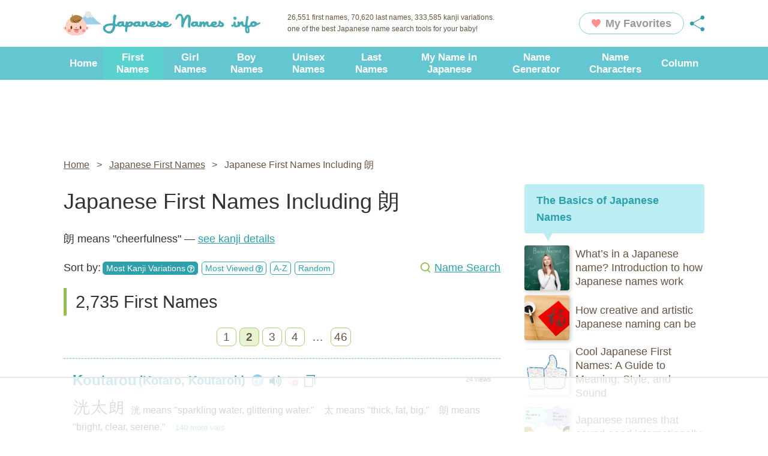

--- FILE ---
content_type: text/html; charset=UTF-8
request_url: https://japanese-names.info/first-names/search-result/freeword-%E6%9C%97/page/2/
body_size: 50267
content:
<!DOCTYPE html>
<html lang="en">
<head>
<script>!function(){let e=null,n=!1;function t(){function n(){c(),document.removeEventListener("wheel",n,{once:!0}),document.removeEventListener("pointerdown",n,{once:!0}),document.removeEventListener("keydown",n,{once:!0}),e&&e.removeEventListener("click",n,{once:!0})}document.addEventListener("wheel",n,{once:!0}),document.addEventListener("pointerdown",n,{once:!0}),document.addEventListener("keydown",n,{once:!0}),e&&e.addEventListener("click",n,{once:!0})}function o(n=!1){if(e||(e=document.getElementById("loadingOverlay")),e){if(e.style.display="block",document.body.style.overflow="hidden",n){let n=document.getElementById("meaningSearchMessage");n?n.style.display="block":(n=document.createElement("div"),n.id="meaningSearchMessage",n.innerHTML="Meaning search takes a bit of time. Please wait...",e.appendChild(n))}t()}}function c(){e&&(e.style.display="none"),document.body.style.overflow="";const n=document.getElementById("meaningSearchMessage");n&&(n.style.display="none")}function d(e){const t=decodeURIComponent(e.replace(/^#/,""));if(!t||"page-top"===t)return;const d=document.getElementById(t)||document.querySelector(`[name="${t}"]`);if(!d)return void c();o();let i=!1;function r(){i=!0,c(),l()}function l(){document.removeEventListener("wheel",r,{once:!0}),document.removeEventListener("pointerdown",r,{once:!0}),document.removeEventListener("keydown",r,{once:!0})}document.addEventListener("wheel",r,{once:!0}),document.addEventListener("pointerdown",r,{once:!0}),document.addEventListener("keydown",r,{once:!0}),function(e){if(n)return void e();const t=document.getElementById("main");if(!t)return void e();const o=[".adthrive-ad"];let c=t.scrollHeight,d=0,i=75;const r=setInterval((()=>{let l=!0;o.forEach((e=>{t.querySelectorAll(e).forEach((e=>{0===e.children.length&&(l=!1)}))}));const a=t.scrollHeight;a===c&&l?d++:d=0,c=a,(d>=2||--i<=0)&&(clearInterval(r),n=!0,e())}),20)}((()=>{if(i)return;const e=window.matchMedia("(max-width: 768px)").matches?52:0;!function(e,n){if("scrollBehavior"in document.documentElement.style)window.scrollTo({top:e,behavior:"smooth"});else{const t=window.pageYOffset||document.documentElement.scrollTop,o=e-t,c=10;let d=null;window.requestAnimationFrame((function e(i){if(n&&n())return;d||(d=i);const r=Math.min((i-d)/c,1);window.scrollTo(0,t+o*r),r<1&&window.requestAnimationFrame(e)}))}}(d.getBoundingClientRect().top+window.pageYOffset-e,(()=>i)),setTimeout((()=>{if(!i){const n=document.getElementById(t)||document.querySelector(`[name="${t}"]`);if(n){const t=n.getBoundingClientRect().top+window.pageYOffset-e;Math.abs(t-window.pageYOffset)>2&&window.scrollTo(0,t)}c()}l()}),60)}))}document.addEventListener("DOMContentLoaded",(()=>{window.location.hash&&"#page-top"!==window.location.hash&&(o(),d(window.location.hash))})),document.addEventListener("DOMContentLoaded",(()=>{document.querySelectorAll('a[href^="#"]').forEach((e=>{e.addEventListener("click",(function(e){const n=this.getAttribute("href");"#page-top"!==n&&n.startsWith("#")&&n.length>1&&(e.preventDefault(),history.pushState(null,"",n),o(),d(n))}))}))})),document.addEventListener("DOMContentLoaded",(()=>{document.querySelectorAll("a.meaning_link").forEach((e=>{e.addEventListener("click",(function(){o(!0)}))}))}))}();</script>
<!-- Google Tag Manager -->
<script>(function(w,d,s,l,i){w[l]=w[l]||[];w[l].push({'gtm.start':
new Date().getTime(),event:'gtm.js'});var f=d.getElementsByTagName(s)[0],
j=d.createElement(s),dl=l!='dataLayer'?'&l='+l:'';j.async=true;j.src=
'https://www.googletagmanager.com/gtm.js?id='+i+dl;f.parentNode.insertBefore(j,f);
})(window,document,'script','dataLayer','GTM-WB464J7G');</script>
<!-- End Google Tag Manager -->
<meta charset="UTF-8">
<meta http-equiv="X-UA-Compatible" content="IE=edge">
<meta name="viewport" content="width=device-width,initial-scale=1.0,user-scalable=yes">
<meta name="format-detection" content="telephone=no">
<link rel="canonical" href="https://japanese-names.info/first-names/search-result/freeword-%E6%9C%97/page/2/">
<title>Japanese First Names Including 朗 - Page 2 | JapaneseNames.info</title>
<meta name="description" content="Explore 2,735 Japanese first names including 朗. Filter by gender, starting letter, a keyword, and by meaning!"><style>@font-face{font-family:ao;src:url("/css/ao.woff2?ver=1") format("woff2"),url("/css/ao.woff?ver=1") format("woff");font-weight:normal;font-style:normal;font-display:swap}@-webkit-keyframes sk-stretchdelay{0%,100%,40%{transform:scaleY(0.5)}20%{transform:scaleY(1)}}@keyframes sk-stretchdelay{0%,100%,40%{transform:scaleY(0.5)}}@keyframes scaleInFromLeft{0%{opacity:0;transform:scaleX(0)}100%{opacity:0}}@keyframes adthrive-fade-in{0%{opacity:0}}@keyframes adthrive-fade-out{0%{opacity:1}}@-webkit-keyframes spin{100%{transform:rotate(360deg)}}@keyframes spin{100%{transform:rotate(360deg)}}a,button,input,select,textarea{background-color:transparent;color:inherit}*,.srch_ttl h2,img{margin:0px;padding:0px}body,footer,header,html,table{width:100%}ol,ol li,ul,ul li{padding-left:0px}.atoz .title span,.btn-style-02{font-family:Montserrat,"ヒラギノ角ゴ Pro W3","Hiragino Kaku Gothic Pro",Meiryo,sans-serif}.main-img-area .text-box .title,.main-img-area .text-box p{text-shadow:rgb(255,255,255) 1px 1px 10px,rgb(255,255,255) -1px 1px 10px,rgb(255,255,255) 1px -1px 10px,rgb(255,255,255) -1px -1px 10px}html{font-size:75%;min-height:100%;overflow-x:hidden}*,::after,::before{box-sizing:border-box;background-repeat:no-repeat}.clm_post ol,.clm_post ul{margin-left:2.5rem;margin-right:10px;margin-bottom:2rem}.sub_nav,article,aside,canvas,details,figcaption,figure,footer,header,main,menu,nav,section,summary{display:block}.fclear,section{clear:both}.bread_crumb_list ul li:last-child::after,.ft-top .ft-list:last-of-type::after,.name-detail .pagetitle .fav-btn::after,.name-list .title .fav-btn::after,blockquote::after,blockquote::before,q::after,q::before{content:none}.column-list .text,.name-detail .text-area,body{line-height:1.6}a:focus,img{outline:0px}[type="reset"],[type="submit"],button,html [type="button"]{appearance:button}ol,ul{list-style:none}.clm_post ul{list-style:disc}.clm_post ol li,.clm_post ul li,.kt_more p{margin-bottom:0.5rem}a{-webkit-tap-highlight-color:transparent;transition:background-color linear,color linear,opacity linear}.btn-style-01,.ttl-style-02,.ttl-style-02 span,body{background-color:rgb(255,255,255)}a:active,a:hover{outline-width:0px}.back_to_home a:hover,.bread_crumb_list li a:hover,.card-all a,.column .side-ttl a,.column a:hover,.column-list .more:hover,.fred,.ft-top .ft-list li a:hover,.mean_k_list li a:hover,.side-bar .side-ttl a:link,.side-list-box .side-list a:hover,.tag-list-box .more:hover,a:link,a:visited{text-decoration:none}body{color:rgb(51,51,51);font-family:-apple-system,BlinkMacSystemFont,"Segoe UI",Roboto,Oxygen-Sans,Ubuntu,Cantarell,"Helvetica Neue",Arial,sans-serif;font-size:1.5rem;margin:0px auto;font-weight:400;overflow-wrap:break-word}#love_ukraine_modal .mds,h1,p.mds{font-weight:700}img{max-width:100%;height:auto;border:none;vertical-align:middle}.column a:link,.column a:visited,a.link_green{text-decoration:underline;color:rgb(46,160,171)}.act img:hover,.fav_btn:hover,.iine input[type="image"]:hover,.pronunciation:hover,.sh_btns:hover,.voice_icon:hover,a.link_green:hover,a:active,a:hover,a:hover img{opacity:0.7;zoom:1;text-decoration:none;cursor:pointer}.contents-wrap{margin:0px auto 40px}.btn-style-01{display:inline-block;color:rgb(46,160,171);font-size:1.6rem;font-weight:600;border-radius:30px;box-shadow:rgba(0,0,0,0.1) 0px 2px 1px 0px;padding:13px 31px 13px 50px;margin:0px 15px 15px 0px;position:relative}.btn-style-01::before{background:url("/images/common/ar.png") 0px 0px / 8.75px 14px;content:"";font-weight:900;font-size:1.4rem;transition:linear;width:8.75px;height:14px;position:absolute;top:0px;bottom:0px;left:30px;margin:auto}.btn,.btn_only a,.button input,.login-submit input[type="submit"],.search-box .button input{color:rgb(255,255,255);font-weight:700;clear:both;font-size:1.7rem;border-radius:8px;background-color:rgb(46,160,171);padding:10px 0px;margin-top:20px;width:70%;border:none !important;text-decoration:none !important}.column-list dt img,.column.sec02 img,.ft-column-list li img,.side-list-box.column .side-list img,.whatsnew dd img{box-shadow:rgba(138,138,123,0.5) 2px 2px 6px;border-radius:4px}.btn,.btn_only a,.login-submit{display:block;margin-left:auto;margin-right:auto;text-align:center;color:rgb(255,255,255) !important}.btn_only a{text-decoration:none !important}.ttl-style-01{clear:both;color:rgb(51,51,51);font-size:2.4rem;font-weight:400;padding:0px 15px;border-left:5px solid rgb(147,190,81);margin-bottom:20px;position:relative}#name-search .name_search_icon,.wiki ul{margin:0px 10px 0px 0px}.fs,.name-list .title .fav_btn,.srch_radio_list,.srch_radio_r{font-size:80%}.main-img-area,.search-box{background-color:rgb(240,250,251)}.ttl-style-02 span{font-size:2.2rem;font-weight:400;padding:0px 15px 0px 0px;display:block;max-width:90%}.love_ukraine,.srch_radio_list li{display:inline-block;margin:0px 0px 0px 10px}.srch_radio_list li{margin:0px 10px 0px 0px}.column #toc_container .toc_title a,.meaning_list a,.name-list .more,.side-list-box.column .side-list a:hover,.srch_fw a{color:rgb(46,160,171)}.ttl-style-01 .name_search_icon{top:-3px}.clm3 dl{flex:1 1 33%;box-sizing:border-box;padding:0px 1%}.clm3 dd{width:100%}.clm3 dl:first-child{padding-left:0px}.clm3 dl:last-child{padding-right:0px}.column-list dd,.column-list dt{width:316px;margin-bottom:22px;position:relative}.column-list dd{width:396px}.column-list dt{min-height:220px;overflow:hidden}.column-list dt img{position:absolute;margin:auto;top:0px;height:auto;width:95%}.column-list .text a{text-decoration:none;color:rgb(103,84,67)}#toc_container a:hover,.bread_crumb_list li a,.card-all a:hover,.column-list .more,.side-list-box .side-list a,.tag-list-box .more{text-decoration:underline}.name-detail .text-area p,.name-list,.tag-list-box,.tax-gender-btm-ad .ad-res-text,main .mb20,main p.mb20{margin-bottom:20px}.name-list li{padding:15px;position:relative;content-visibility:auto;contain-intrinsic-size:124px;border-bottom:1px dashed rgb(133,196,206)}.name-list .title a{color:rgb(46,160,171);font-size:2rem;font-weight:600;display:inline-block;position:relative}.name-list.eng-list .title a{color:rgb(0,82,165)}.name-list.eng-list li{border-bottom:1px dashed rgb(204,204,204)}.atoz .atoz-list a,header .header-inner{display:-webkit-box}.name-detail .pagetitle{padding-bottom:5px}.name-detail .pagetitle .detail_ttl_r{white-space:nowrap}.name-detail .pagetitle .detail_ttl_r img{vertical-align:middle}.detail_ttl_r .fav_btn img{width:20px !important;height:auto !important}.detail_ttl_r .cp_btn,.detail_ttl_r .fav_btn,.detail_ttl_r .sh_btns{margin-left:10px !important}.name-list .title em,.name-list .title h3{font-style:normal;margin-right:0;font-size:2rem;word-break:break-all;overflow-wrap:anywhere;vertical-align:middle;}.name-detail .pagetitle em{font-size:3rem}.name-detail .pagetitle span{font-size:1.8rem;margin-left:5px;vertical-align:middle}.pagetitle.with_txt span{font-size:1.8rem}.blocker.behind,.kanji_name ruby:hover,.name-detail .pagetitle a:hover::after,.name-list .title a:hover::after{background-color:transparent}.name-list .title .icon{width:20px;height:20px;margin:0px 0px 0px 10px;vertical-align:middle}.atoz .title::before,.name-list .tn{margin:auto;top:0px;position:absolute;bottom:0px}.name-list .wpfp-span a{font-weight:400;font-size:80%}.name-detail .pagetitle .fav-txt{font-size:1.4rem;vertical-align:middle}.name-list .tn img{width:100%;height:auto}.name-list .tn-box div:not(.tn){padding-right:145px}.name_r a{font-size:80% !important;font-weight:400 !important}.atoz,main .mb30{margin-bottom:30px}.atoz .title{font-size:2.2rem;font-weight:400;position:relative;padding-left:40px;margin-bottom:20px;clear:both}.atoz .title span{font-size:1.5rem;padding-left:8px}.atoz .title::before{content:"";background:url("/images/common/icon_girl.png") left 50% / cover no-repeat;width:32px;height:32px;left:0px}.atoz.eng .title::before{background:url("/images/common/icon_eng.svg") left 50% / cover no-repeat}.atoz .atoz-list a{float:left;font-size:2.6rem;border-radius:8px;background-color:rgb(253,236,240);width:44px;height:44px;display:flex;-webkit-box-align:center;align-items:center;-webkit-box-pack:center;justify-content:center;margin-right:5px;margin-left:5px;margin-bottom:10px;cursor:pointer}.atoz .atoz-list a.active,.atoz .atoz-list a:hover{color:rgb(255,255,255);background-color:rgb(251,173,191);opacity:1;zoom:1}.atoz.boy .title::before{background:url("/images/common/icon_boy.png") left 50% / cover no-repeat}.atoz.boy .atoz-list a{background-color:rgb(205,233,249)}.atoz.boy .atoz-list a.active,.atoz.boy .atoz-list a:hover{background-color:rgb(142,205,243)}.atoz.unisex .title::before{background:url("/images/common/icon_unisex.png") left 50% / cover no-repeat}.atoz.unisex .atoz-list a{background-color:rgb(208,229,176)}.atoz.unisex .atoz-list a.active,.atoz.unisex .atoz-list a:hover{background-color:rgb(181,213,132)}.atoz.eng .atoz-list a{background-color:rgb(0,82,165);color:rgb(255,255,255)}.atoz.eng .atoz-list a.active,.atoz.eng .atoz-list a:hover{background-color:rgb(2,57,111)}header{background-color:rgb(255,255,255);margin:0px auto}header .header-inner{width:100%;max-width:1068px;margin:0px auto;padding:20px 0px;display:flex;flex-wrap:nowrap;place-content:center space-between;-webkit-box-pack:justify}.hdr-r .fav-btn,body .hdr-r{display:-webkit-box}header .header-logo-area .header-logo{font-weight:400;color:rgb(46,160,171);font-size:0px;display:inline-block;position:relative;padding-left:66px;vertical-align:middle}header .header-logo-area .header-logo a::before{content:"";display:inline-block;background:url("/images/common/logo.png") left center / cover no-repeat;width:64px;height:40px;position:absolute;top:0px;bottom:0px;left:0px;margin:auto}header .header-logo-area .header-logo a{font-size:0px;background:url("/images/common/logo.svg?ver=1") left center / contain no-repeat;width:262px;height:33px;display:inline-block}header .header-logo-area p{color:rgb(103,84,67);font-size:1rem;display:inline-block;margin-left:40px;bottom:1px;vertical-align:middle}.act .fav_btn,.ccp_ul ul,header .header-logo-area p.header-logo{margin-left:0px}body .hdr-r{display:flex;-webkit-box-pack:justify;justify-content:space-between;align-items:center}.gen_loading,.pagetop-btn,.wp-caption-text,header #menu-trigger,header .menu-bg{display:none}main .hdr-r{width:124px;margin:0px auto}.hdr-r .fav-btn{color:rgb(153,153,153);border-radius:30px;background-color:rgb(255,255,255);font-weight:700;border:1px solid rgb(126,208,216);padding:3px 20px;min-height:33px;display:flex;-webkit-box-align:center;align-items:center;-webkit-box-pack:center;justify-content:center;margin-right:10px;cursor:pointer;max-width:240px;word-break:break-all}.hdr-r .fav-btn i,footer .fav-btn i{color:rgb(255,255,255);padding-right:8px}.hdr-r .fav-btn.active i,footer .fav-btn i{color:rgb(255,139,139)}.hdr-r .fb-btn,.hdr-r .gp-btn,.hdr-r .tw-btn{background-color:rgb(126,208,216);width:38px;height:38px;color:rgb(255,255,255);border-radius:100%;display:flex;-webkit-box-pack:center;justify-content:center;-webkit-box-align:center;align-items:center;margin-left:5px;cursor:pointer}.hdr-r li.sh{line-height:0}.hdr-r .fb-btn{font-size:1.8rem}.hdr-r .tw-btn{font-size:1.6rem}.hdr-r .gp-btn{font-size:2.2rem}#g-nav .list,.ft-top{display:-webkit-box}#g-nav{background-color:rgb(100,198,208);height:55px;display:none}#g-nav .g-nav-inner{width:100%;max-width:1068px;margin:0px auto}#g-nav .list{display:flex;align-content:center;flex-wrap:nowrap}#g-nav .list li{margin:0px;position:relative}#g-nav .list li a{color:rgb(255,255,255);text-decoration:none;width:100%;height:55px;padding:0px 10px;text-align:center;line-height:1.2;font-size:1.4rem;font-weight:600;display:flex;-webkit-box-align:center;align-items:center;-webkit-box-pack:center;justify-content:center}#g-nav .list li a:hover,#g-nav .list li.current a{background-color:rgb(90,210,207);opacity:1;zoom:1}.ft-top .ft-list li a{display:block;font-size:1.4rem;color:rgb(103,84,67);font-weight:600;margin-bottom:9px;text-decoration:none}.ft-top .ft-list li .icon{width:20px;height:20px;margin-right:5px;margin-left:5px}.ft-top .ft-column-list li a{display:flex;-webkit-box-align:start;align-items:start}.ft-top .ft-column-list li img{margin-right:10px;margin-bottom:5px}.ft-bottom p{line-height:1.2;font-size:1.2rem;text-align:center;padding:15px 0px;color:rgb(255,255,255);font-weight:500}.ft-sites a{text-decoration:underline}.ft-sites a:hover{text-decoration:none}.side-ad-area,.side-bar .name-list{margin-bottom:28px}.side-ad-area img{box-shadow:rgba(138,138,123,0.5) 2px 2px 6px}.side-list-box .side-ttl{color:rgb(30,131,141);font-size:1.5rem;font-weight:600;border-radius:4px;background-color:rgb(187,237,242);width:100%;padding:13px 20px;position:relative;margin-bottom:20px}.side-list-box .side-ttl::after{content:"";display:block;width:0px;height:0px;border-style:solid;border-width:19px 9.5px 0px;border-color:rgb(187,237,242) transparent transparent;position:absolute;top:calc(100% - 5px);left:30px}.side-list-box.girl .side-ttl::before{content:"";background:url("/images/common/icon_pic_girl.png") 0px 0px / cover no-repeat;width:55px;height:60px;position:absolute;bottom:0px;right:23px}.side-list-box.boy .side-ttl::before{content:"";background:url("/images/common/icon_pic_boy.png") 0px 0px / cover no-repeat;width:66px;height:62px;position:absolute;bottom:0px;right:17px}.side-list-box .side-list{margin-bottom:24px}.side-list-box.column .side-list{margin-bottom:20px;overflow:hidden}.side-list-box .side-list li{color:rgb(103,84,67);font-size:1.3rem;line-height:1.3;font-weight:400;margin-bottom:15px}.side-list-box .side-list a{display:block;color:rgb(46,160,171);font-size:1.6rem;font-weight:600;margin-bottom:3px}.side-list-box.column .side-list li{margin-bottom:8px}.side-list-box.column .side-list a{color:rgb(103,84,67);font-size:1.5rem;line-height:1.3;font-weight:400;text-decoration:none;display:table;width:100%}.list-l,.list-r,.side-list-box.column .side-list dd,.side-list-box.column .side-list dt{display:table-cell;vertical-align:middle}.side-list-box.column .side-list dt{width:75px}.side-list-box.column .side-list dd{padding:0px 0px 0px 10px}.main-img-area{width:100%;margin:0px auto 30px;background-image:url("/images/top/main_img.png");background-size:cover;background-position:center center}.main-img-area .inner{width:100%;max-width:1040px;margin:0px auto;position:relative}.shortcut-link{padding:0px 0px 50px;text-align:center}.main-img-area .text-box{width:auto;padding:50px 0px 0px}.main-img-area .text-box .title{color:rgb(135,181,64);font-weight:400;font-size:4.2rem;line-height:1.2;display:block;margin-bottom:20px}.main-img-area .text-box p{color:rgb(103,84,67);font-size:1.5rem;line-height:1.5;margin-bottom:33px}.tag-list-box .tag-list li a{border-radius:8px;background-image:linear-gradient(rgb(222,246,248) 0px,rgb(186,234,239) 100%);width:158px;height:76px;margin-bottom:9px;font-weight:600;font-size:1.5rem;display:block;padding-top:43px;text-align:center;position:relative}.tag-list-box .tag-list li a::before{content:"";display:block;position:absolute;margin:auto;bottom:37px;left:0px;right:0px;background:url("/images/common/icon_tag_girl.png") center center / contain no-repeat;width:19px;height:28px}.tag-list-box .tag-list li.tag-boy a::before{background:url("/images/common/icon_tag_boy.png") center center / contain no-repeat;width:25px;height:25px}.tag-list-box .tag-list li.tag-unisex a::before{background:url("/images/common/icon_tag_unisex.png") center center / contain no-repeat;width:22px;height:28px}.tag-list-box .tag-list li.tag-manga a::before{background:url("/images/common/icon_tag_manga.png") center center / contain no-repeat;width:22px;height:22px}.tag-list-box .tag-list li.tag-flower a::before{background:url("/images/common/icon_tag_flower.png") center center / contain no-repeat;width:23px;height:22px}.tag-list-box .tag-list li.tag-prince a::before{background:url("/images/common/icon_tag_prince.png") center center / contain no-repeat;width:29px;height:22px}.tag-list-box .tag-list li.tag-zen a::before{background:url("/images/common/icon_tag_zen.png") center center / contain no-repeat;width:36px;height:24px}.tag-list-box .tag-list li.tag-pet a::before{background:url("/images/common/icon_tag_pet.png") center center / contain no-repeat;width:29px;height:23px}.top-contents .top-sec-02{margin-top:35px;margin-bottom:35px}.top-contents .top-sec-02 .btn{position:absolute;margin:auto;right:0px;top:0px;bottom:0px}.top-contents .top-sec-02 .top-name-area{margin-top:28px}.bread_crumb_list ul{max-width:1068px;margin:0px auto;font-size:1.3rem}.bread_crumb_list ul li{display:inline;margin-right:0px}.bread_crumb_list ul li::after{content:" > ";padding-left:0.5em;margin-right:0.5em}.whatsnew .wp-pagenavi a,.wp-pagenavi a,.wp-pagenavi span{color:rgb(103,84,67);background-color:rgb(255,255,255);border:1px solid rgb(172,207,118);border-radius:8px;margin-left:5px;min-width:33px;padding:5px;display:flex;-webkit-box-align:center;align-items:center;-webkit-box-pack:center;justify-content:center;white-space:nowrap;text-decoration:none !important}.wp-pagenavi li{display:inline-block;vertical-align:middle;border-bottom:none !important}.wp-pagenavi span.current{background-color:rgb(230,244,209);font-weight:600}.wp-pagenavi a:hover{background-color:rgb(230,244,209)}.pagetitle{padding:0px 0px 20px;font-size:3rem;font-weight:400}.name-detail .text-area img{height:auto}.name-detail .pagetitle a{color:rgb(46,160,171);font-size:2rem;font-weight:600;display:inline-block;position:relative;vertical-align:middle}.eng-name-detail .pagetitle a{vertical-align:inherit}.kanji-archive .pagetitle a{text-decoration:none;color:rgb(51,51,51)}.kanji-archive .pagetitle a:hover{text-decoration:underline}.name-detail .pagetitle a::after{content:"";display:block;width:100%;height:1px;position:absolute;bottom:3px;left:0px}.name-detail .pagetitle .icon{width:24px;height:24px;margin:0px 10px 0px 0px;float:none;vertical-align:inherit}.name-detail .pagetitle .voice_icon{margin-left:10px;height:auto}.dum,.wiki a{font-size:1.5rem}.dum p{margin-bottom:5px !important}.name-detail .pagetitle .wpfp-span img{width:18px;height:auto}.name-detail .pagetitle .fav_btn,.name-list .pagetitle .fav_btn{position:static}.detail-list li.nickname p{font-size:1.3rem;display:inline}.detail-list li.nickname p span{color:rgb(103,84,67);font-weight:400}.detail-list li{position:relative;color:rgb(103,84,67);font-size:1.7rem;font-weight:400;line-height:1.7}.detail-list li span{color:rgb(135,181,64);font-size:1.4rem;font-weight:400;margin-right:5px}.detail-list li i{color:rgb(139,138,138);padding:0.2em;cursor:pointer}.sort_ul a:hover{opacity:1 !important}.meaning_txt ul{list-style-position:outside;list-style-type:decimal;margin:0px 0px 10px 2rem;padding:0px 0px 0px 1rem}.meaning_cont ul a,.meaning_list ul a,.meaning_txt ul a{text-decoration:underline;color:rgb(51,51,51) !important}.meaning_cont ul a:first-of-type,.meaning_list ul a:first-of-type,.meaning_txt ul a:first-of-type{margin:0px}.meaning_cont ul a:hover,.meaning_list ul a:hover,.meaning_txt ul a:hover{text-decoration:none}.meaning-box .kanji_one,.wiki a{border:1px solid rgb(46,160,171);padding:3px 8px;display:inline-block;margin:0px 0px 5px;border-radius:5px}.wiki a{padding:3px 7px}.name-list .name_summary p{display:inline-block;margin-right:10px}.mean_k_list li{display:inline-block;margin:0px 10px}.back_to_home a,.column.sec02 a:link,.mean_k_list li a{color:rgb(46,160,171);text-decoration:underline}.kn_result a{font-size:2.4rem;font-weight:400 !important}.kanji_link a{color:rgb(46,160,171);font-size:1.3rem}.name-detail .ico_kanji_search,.sorts li,.wiki h5,.wiki li,.wiki ul{display:inline-block}.wiki li{margin:0px 0px 0px 10px}.wiki img{vertical-align:middle;width:21px;height:22px}.mb5,.meaning_list p,.name-detail .meaning-box .meaning p{margin-bottom:5px}.name-detail .tag-list li{color:rgb(46,160,171);font-size:1.3rem;font-weight:600;padding:6px 10px;border:1px solid rgb(46,160,171);border-radius:4px;margin-right:10px;margin-bottom:10px}.name-detail .tag-list li::before{content:"";background:url("/images/common/t.png") 0px 0px / 12px 12px;width:12px;height:12px;display:inline-block;margin-right:5px}.name-detail .tag-list.no-icon li::before,.name-detail .tag-list.no-icon li:hover::before{content:"";background:0px 0px;width:0px;height:0px;display:inline-block;margin-right:0px}.name-detail .tag-list li:hover{color:rgb(255,255,255);background-color:rgb(46,160,171)}.name-detail .tag-list li:hover::before{background:url("/images/common/t_w.png") 0px 0px / 12px 12px}.name-detail .tag-list li:hover a{opacity:1;zoom:1}.fs12rem,.generator .search-box th span,.like__number{font-size:1.2rem}#name-list.ttl-style-01,.column.sec02 h2{font-size:2.4rem}.generator .image-box img{width:98px}.generator.sec01 p{margin-bottom:15px}.column .pagetitle{padding-bottom:22px;line-height:1.3;margin-top:7px}.column .pagetitle::after{content:"";height:7px;width:100%;display:block;margin-top:15px;background-repeat:repeat-x;background-size:7px 5px;background-color:rgb(255,255,255);background-image:linear-gradient(45deg,transparent 50%,rgb(199,222,164) 50%,rgb(199,222,164) 60%,transparent 60%,transparent)}.column #toc_container{margin:25px auto;border:2px solid rgb(208,229,176);padding:20px;width:100%}.column #toc_container .toc_title{text-align:center;font-weight:600;background-color:rgb(233,244,215);padding:11px;margin-bottom:15px}.column #toc_container ul{margin-left:8px}.column #toc_container ul ul{margin-left:30px}.column #toc_container ul li{color:rgb(46,160,171);line-height:1.3;font-weight:600}.column #toc_container ul a{display:block;margin-bottom:5px;padding:0px 10px 5px 2px}.column #toc_container ul a span{padding-right:0.5em}.column #toc_container ul li a{border-bottom:2px solid rgb(208,229,176);margin-top:10px}.column #toc_container ul li ul li a{border-bottom:1px solid rgb(208,229,176);padding-left:7px}.column #toc_container ul li ul li ul li a{border-bottom-style:dotted}.column.sec02 h2{font-weight:400;padding-bottom:5px;margin-bottom:20px;border-bottom:1px solid rgb(181,213,132);margin-top:35px;padding-left:5px;padding-right:5px}.column.sec02 a:active,.column.sec02 a:hover{text-decoration:none;color:rgb(46,160,171);opacity:1;zoom:1}.column.sec02 p,.zero_nav p{margin:0px 10px 1em}.column.sec02 ol,.column.sec02 p,.column.sec02 ul,.zero_nav p{line-height:1.7;font-size:1.6rem}.column.sec02 img{margin:15px 0px}.column.sec04 .post-list li{width:206px;font-size:1.4rem;font-weight:600;line-height:1.28;margin-bottom:15px}.column.sec04 .post-list li .tn{width:100%;height:125px;overflow:hidden;position:relative;display:block;margin-bottom:15px}.column.sec04 .post-list li .tn img{position:absolute;margin:auto;inset:0px;width:100%;height:auto}a:link.blue_link{color:rgb(46,160,171);text-decoration:underline}#toc_container a,.simplefavorites-clear:hover,.srch_r a:hover,.wn-list a:hover{text-decoration:none}a:visited.blue_link,span.blue_link{color:rgb(46,160,171)}a:link.blue_link:hover{text-decoration:none}#filt_noname p,.answer,.filt_noname p,.zero_nav{padding:20px 0px}.ad-blk p,.answer,.reco_right h4{text-align:center}.nav_link a{color:rgb(46,160,171);font-weight:400;text-decoration:underline}.contact_form h2{font-size:2rem;font-weight:400}.pp p,.pp ul{margin-bottom:2rem}.pp ul{list-style-type:disc;margin-left:2rem;padding-left:1rem}.pp h2,.pp h3,.pp h4,.pp h5{margin-bottom:1rem}.ad-blk p{padding:0px 0px 10px;margin-bottom:0px !important}footer .ad-blk p{color:rgb(255,255,255)}body .mt0{margin-top:0px}.sns_bottn_origins li{display:table-cell;padding:0px;vertical-align:top}.btn_s,.like_all,.translate_txt p{display:inline-block}.sorts ul{margin:0px 0px 20px;float:left}.ui-sortable li{cursor:move}.simplefavorites-clear,.srch_r a,.wn-list a{color:rgb(46,160,171);text-decoration:underline}.column.sec02.clm_post img{margin:0px 0px 15px}.column.sec02.clm_post .wp-caption img{margin:0px 0px 5px !important}.roma_txt a{margin:0px 5px}.kanji_name ruby.small_ruby span{text-align:center;display:block}.column.sec02 h2 img.voice_icon,.column.sec02 h3 img.voice_icon,.q-icon-all img{vertical-align:middle}.clm_list li,.fn_fav,.iine{position:relative}.translate_txt p{font-size:90%;margin:0px 10px 0px 0px}.reco_left img{border-radius:5px}.reco_right img{margin-bottom:10px;width:50%}.act img,.list-l img{width:18px;height:auto}.blocker::before,.fav-btn,.modal{vertical-align:middle}.sh_btns{margin-left:15px;cursor:pointer}.name-list .title{display:table;width:100%}.blocker::before,.clm_list li,.last-st li,.modal-spinner div,.sub_nav ul a{display:inline-block}.fav-btn img{margin-right:8px !important}#toc_container li,#toc_container ul{margin:0px;padding:0px}#toc_container.no_bullets li,#toc_container.no_bullets ul,#toc_container.no_bullets ul li,.toc_widget_list.no_bullets,.toc_widget_list.no_bullets li{background:0px 0px;list-style:none}#toc_container.have_bullets li{padding-left:12px}#toc_container ul ul{margin-left:1.5em}#toc_container a{text-shadow:none}.clm_list li{padding:0.3em 0px 0.3em 1.6em;line-height:1.5}.clm_list a::before{content:"";background-color:rgb(100,198,208);width:8px;height:8px;border-radius:50%;flex-shrink:0;margin:0px 7px 0px 0px}.clm_list a{color:rgb(46,160,171);text-decoration:underline;display:flex;align-items:center}.clm_list a:hover{text-decoration:none}.love_ukraine img{width:25px;height:auto}.modal p{margin:0px 0px 0.5rem}.modal a{color:rgb(100,198,208)}.modal-spinner div{border-radius:100px;background-color:rgb(255,255,255);height:20px;width:2px;margin:0px 1px;animation:1.2s ease-in-out 0s infinite normal none running sk-stretchdelay}.srch_r img{width:6px;height:auto;margin:0px 5px 0px 0px}.last-st li{margin:0px}.atoz.last-name .atoz-list a{background-color:rgb(226,248,241)}.atoz.last-name .title::before{background:url("/images/common/icon_lastname.png") left 50% / contain no-repeat}.atoz.last-name .atoz-list a.active,.atoz.last-name .atoz-list a:hover{background-color:rgb(95,216,176)}.sub_nav ul,.sub_nav.detail_nav3 ul{display:grid;grid-template-columns:repeat(3,1fr);margin:0px;padding:0px;justify-items:center}.sub_nav.detail_nav ul{grid-template-columns:repeat(2,1fr)}.sub_nav li{list-style:none;display:flex}.sub_nav li a{flex:1 1 auto;height:100%;display:flex;flex-direction:row;align-items:center;justify-content:center;padding:10px 20px;box-shadow:rgba(138,138,123,0.5) 2px 2px 6px;border-radius:30px;color:rgb(46,160,171);font-size:1.6rem;text-align:left;text-decoration:none}.sub_nav.detail_nav a,.sub_nav.detail_nav3 a{justify-content:center}.sub_nav.detail_nav3 li a{width:100%}.wn-list li{border-bottom:1px dotted rgb(204,204,204);margin-bottom:15px}.wn-list dl{display:flex;align-items:baseline;justify-content:left;padding:0px 0px 15px}.wn-list dt{padding:0px 20px 0px 10px;width:160px}.wn-list dd{padding:0px;flex:1 1 0%}#sh_modal .modal_ttl span{font-size:2rem;font-weight:400}#sh_modal .icons a{display:flex;align-items:center;border-radius:50%;justify-content:center;transition:0.3s ease-in-out}#sh_modal .content .icons a{height:auto;width:50px;text-decoration:none;border:1px solid transparent}.filt_all h2,.filt_all h3{font-size:1.8rem;font-weight:400}#filt_noname p,.filt_noname p{text-align:center}.kt_info span{color:rgb(135,181,64);font-size:1.5rem;font-weight:600;margin-right:0px}.kanji-archive a{color:rgb(46,160,171);text-decoration:underline}.kanji-archive a:hover{text-decoration:none}.kanji-list li{border:1px solid rgb(204,204,204);padding:5px;text-align:center;box-shadow:rgba(0,0,0,0.1) 0.707px 0.707px 4px 0px}.kanji-list li.no_chara_li a{font-family:inherit;font-size:inherit !important}.kanji-list li a,.name-list.kanji-list .title em{text-decoration:none;color:rgb(0,0,0);box-shadow:none;border:none;margin:0px;float:none;display:block;font-weight:400;font-family:ao;font-size:3rem !important}.hdr_mem_icon img,img.profile_img{border-radius:100%;box-shadow:rgba(138,138,123,0.5) 2px 2px 6px}.with_flex{display:flex;align-items:center}.pagetitle .with_flex{align-items:baseline}.with_flex .ttl_l{text-align:left;flex-grow:1}.with_flex .ttl_r{text-align:right;flex-grow:1;font-size:1.5rem}.ttl_r a,.ttl_r span{color:rgb(46,160,171);text-decoration:underline;display:inline-block}.ttl_r a:hover{text-decoration:none}.edit_profile_img img{box-shadow:rgba(138,138,123,0.5) 2px 2px 6px}.column .name-list a{text-decoration:none}.arrow_links li,.pms-account-navigation li,.with_flex .ttl_r a{background:url("/images/common/ar2.png") left center / 6px no-repeat;padding-left:11px}.with_flex .ttl_r.srch a{background:0px 0px !important}.whatsnew-ttl{display:flex;justify-content:space-between;align-items:baseline}.whatsnew ul{margin:0px 0px 20px}.whatsnew li{border-bottom:1px dashed rgb(204,204,204)}.whatsnew li:last-child{border:none}.whatsnew dl{display:flex;padding:10px 0px}.whatsnew dt{margin-right:20px;flex-shrink:0;padding:0px 0px 0px 10px}.whatsnew dd{padding:0px 10px 0px 0px}.whatsnew .fl{float:left;margin:0px 10px 10px 0px}.whatsnew .fr{float:right;margin:0px 0px 10px 10px}.whatsnew img.no_shadow{margin:0px 3px;box-shadow:none !important}.whatsnew dd p{margin-bottom:0.5rem}.whatsnew ul a{color:rgb(46,160,171)}.chara_txt p{margin-bottom:1rem}.chara_top h2 a{text-decoration:none;color:rgb(0,0,0)}.hirakana-list li{border:1px solid rgb(204,204,204);padding:10px;text-align:center;display:flex;flex-direction:column;justify-content:space-evenly;align-items:center}.hirakana-list li a{text-decoration:none;color:rgb(0,0,0);box-shadow:none;border:none;margin:0px;float:none;display:inline-block}#ans .ans_kanji_detail ul{font-size:1.2rem;margin:5px 0px 0px 1.5rem}#ans h2{font-weight:400;font-size:1.6rem}#ans h2 .italic{font-size:1.3rem}#ans .fav_btn img{width:22px}#ans .answer .sh_btns{vertical-align:middle}.kanji-note a{color:rgb(15,108,138);text-decoration:underline;text-underline-offset:2px}.roma_names_disting a{text-decoration:underline;color:rgb(102,102,102)}.roma_names_disting a:hover{text-decoration:none}.pb10{padding-bottom:10px}.load_circle img{display:block;margin:20px auto}.fav-list.kanji-list .fav_right .title{display:flex;flex-direction:column;justify-content:space-evenly;align-items:center}.tip-message a{text-decoration:none;color:rgb(100,198,208)}.tip-message a:hover{text-decoration:underline}.del_fav_btns a,.del_fav_btns button{flex:1 1 0%;padding:10px 20px;cursor:pointer;font-size:1.4rem;border-radius:5px;color:rgb(100,198,208)}.samples ul{display:flex;justify-content:space-between;gap:20px;list-style:none;padding:0px;margin:20px 0px}.samples li{flex:1 1 0%;border:1px solid rgb(221,221,221);border-radius:8px;overflow:hidden;background:rgb(255,255,255);box-shadow:rgba(0,0,0,0.1) 0px 4px 8px}.samples img{width:100%;height:auto;display:block;border-bottom:1px solid rgb(221,221,221)}.samples .btns a{display:inline-block;padding:10px 20px;color:rgb(255,255,255);text-decoration:none;border-radius:5px;font-weight:700;transition:background 0.3s}.samples .btns a:first-child{background:rgb(40,167,69)}.samples .btns a:first-child:hover{background:rgb(33,136,56)}.samples .btns a:last-child{background:rgb(220,53,69)}.samples .btns a:last-child:hover{background:rgb(200,35,51)}.feedback-msg a{text-decoration:underline}.atten_txt p{margin-bottom:15px}.person_list ruby span{font-family:ao}.person_list li:first-child{padding-top:25px}.person_list li{border-bottom:1px dashed rgb(204,204,204);margin-bottom:10px;padding:15px 10px 10px}.person_list a{color:rgb(46,160,171);text-decoration:none}.person_list a:hover{text-decoration:underline}.wiki_link img{width:20px;height:auto;margin-left:5px}#loadingOverlay img{position:absolute;top:50%;left:50%;transform:translate(-50%,-50%);z-index:10000}.eng-name-detail .name-detail.kanji-detail.sec02 > h2.wn-ttl:nth-of-type(1),.eng-name-detail .name-detail.kanji-detail.sec02 > h2.wn-ttl:nth-of-type(2),.eng-name-detail .name-detail.kanji-detail.sec02 > section.katakana_txt:nth-of-type(1),.eng-name-detail .name-detail.kanji-detail.sec02 > section.katakana_txt:nth-of-type(2){flex:1 1 calc(50% - 10px)}.eng-name-detail .name-detail.kanji-detail.sec02 > fieldset,.eng-name-detail .name-detail.kanji-detail.sec02 > h2.wn-ttl:nth-of-type(3),.eng-name-detail .name-detail.kanji-detail.sec02 > h2.wn-ttl:nth-of-type(4),.eng-name-detail .name-detail.kanji-detail.sec02 > ul.ateji_list,.eng-name-detail .name-detail.kanji-detail.sec02 > ul.name-list{flex:1 1 100%}ul.ateji_list li{margin-bottom:50px}.eng-name-detail .name-detail.kanji-detail.sec02 > h2.wn-ttl{margin-top:0px}.eng-name-detail .name-detail.kanji-detail.sec02 > h2.wn-ttl:nth-of-type(3){margin-top:30px}.katakana_txt .q-icon img{vertical-align:inherit}.export-box p,.import-box p{color:rgb(102,102,102);font-size:14px;margin-bottom:15px}img:is([sizes="auto" i],[sizes^="auto," i]){contain-intrinsic-size:3000px 1500px}.adthrive-ad{text-align:center;clear:both;margin-top:10px;margin-bottom:10px;line-height:0;overflow-x:visible}dl.column-list > div[id^="cls-video-container-"]{flex:0 0 100%}body:has(.kanji-list) .adthrive-content{grid-column:1 / -1}.adthrive-act25-modal-header h1{color:rgba(0,0,0,0.87);font-size:20px;line-height:26px}.adthrive-act25-modal-body p{font-size:14px;line-height:20px}.adthrive-act25-footer-text p{color:rgb(169,169,169);text-decoration:underline}.adthrive-ad-cls > div,.adthrive-ad-cls > iframe{flex-basis:100%}.adthrive-content,.adthrive-recipe,.adthrive-sidebar,.adthrive-below-post{min-height:250px}.adthrive-sidebar9-fallback > div{flex-basis:unset;top:5px;position:sticky !important}.adthrive-device-desktop .adthrive-recipe,.adthrive-device-tablet .adthrive-recipe{max-width:320px}.adthrive-device-desktop .adthrive-sticky.adthrive-footer > .adthrive-close{top:10px;right:10px}.adthrive-footer > div,.adthrive-header > div{max-width:1200px}.raptive-player-reset > *{box-sizing:border-box;float:none;clear:both;box-shadow:none;font-variant:normal;letter-spacing:normal;overflow-wrap:normal;text-align:left;text-transform:none;word-spacing:normal;white-space:normal;color:inherit;direction:ltr;background-color:rgba(0,0,0,0);border:0px;margin:0px;padding:0px;font-family:Arial,Helvetica,sans-serif;font-size:16px;font-style:normal;font-weight:400;font-stretch:100%;line-height:1.2;text-decoration:none;display:block}#next-video span{z-index:2;position:relative}.adthrive-wrapper-title-wrapper > a > svg,.adthrive-wrapper-title-wrapper > div > svg{vertical-align:middle;fill:rgb(255,255,255);margin-right:5px}.adthrive-wrapper-title-wrapper > a{text-decoration:none}.adthrive-wrapper-bar a[target="_blank"]::after{display:none !important}.adthrive-player-progress-bar div{transform-origin:0px center;content:"";background-color:rgb(107,101,255);width:100%;height:100%;display:block}.adthrive-top-collapse-wrapper-bar > * .adthrive-top-collapse-close{position:relative;top:0px;left:0px}.adthrive-top-collapse-wrapper-bar > * .adthrive-wrapper-float-close{float:none;margin-bottom:0px;display:none}.adthrive-top-collapse-wrapper-bar a a.adthrive-learn-more-link{font-size:13px;display:inline-block}.adthrive-top-collapse-wrapper-bar a a.raptive-player-learn-more-link{display:none}.adthrive-top-collapse-wrapper-bar a a.raptive-player-learn-more-link.raptive-player-learn-more-link-active{display:inline-block}.adthrive-new-outstream-player .adthrive-ad{margin-top:0px;margin-bottom:0px}.adthrive-video-stickyoutstream div:first-of-type{margin:-1px}.adthrive-video-stickyoutstream-new-player div:first-of-type{margin:0px}.adthrive-video-stickyoutstream-new-player > div:first-child{position:absolute}.adthrive-footer-message span,.adthrive-privacy-preferences a,.adthrive-ccpa-link,.adthrive-ccpa-link span{color:rgb(169,169,169);font-family:Arial,"Helvetica Neue",Helvetica,sans-serif;font-size:13px}.adthrive-ccpa-link a{cursor:pointer;text-decoration:underline}.adthrive-footer-message > span{text-transform:uppercase;border-top:1px solid rgb(178,178,178);padding-top:5px}.raptive-player-captions span{white-space:pre-wrap;background:rgba(0,0,0,0.5);border-radius:5px;padding:2px 4px}.raptive-player-settings-body > div{display:none}.raptive-player-settings-page-item > span:nth-child(2){text-transform:capitalize;margin-left:auto}.raptive-player-settings-page-item > span:nth-child(3){display:flex}.raptive-content-terms-modal-body p{margin-top:0px;margin-bottom:1em}.raptive-content-terms-modal-body p:last-child{margin-bottom:0px}.raptive-content-terms-modal-body a{color:rgb(0,123,255);text-decoration:none}.raptive-content-terms-modal-body a:hover{text-decoration:underline}.adthrive-us-cmp-modal-header h1{color:rgba(0,0,0,0.87);font-size:20px;line-height:26px}.adthrive-us-cmp-modal-body p{font-size:14px;line-height:20px}.adthrive-us-cmp-footer-text p{color:rgb(169,169,169);text-decoration:underline}.adthrive-ad.adthrive-sticky-sidebar > div{flex-basis:unset;top:5px;position:sticky !important}.adthrive-recipe-sticky-container > div{flex-basis:unset;display:block;flex-direction:column;top:5px;position:sticky !important}@media screen and (max-width:400px){.atoz .atoz-list .inner{width:95%}}@media screen and (max-width:350px){.atoz .title span{display:block}.atoz .atoz-list .inner{width:313px}.atoz .atoz-list .inner a{margin-right:8px}}@media screen and (max-width:980px){header .header-logo-area p{display:none}}@media only screen and (min-width:768px){.card-all > div{flex:1 1 50%}.name-list li[data-slot-rendered-dynamic="true"] .mv-ad-box{width:calc(100% + 44px) !important;margin-left:-22px}}@media screen and (max-width:767px) and (max-width:350px){header .header-logo-area .header-logo{font-size:2rem}}@media screen and (min-width:768px) and (max-width:1067px){.column-list dt{width:43.4%}.column-list dd{width:54.3%}header .header-inner{width:auto}.bread_crumb_list ul,.ft-top,header .header-inner{margin-left:1%;margin-right:1%}.tag-list-box .tag-list li a{width:150px;margin:0px 10px 10px}}@media screen and (min-width:1068px){.bread_crumb_list ul,.contents-wrap,.ft-top{width:1068px}.contents-wrap .sub-contents,.contents-wrap .top-contents{width:728px;max-width:728px}.contents-wrap .side-bar{width:300px;max-width:300px}#g-nav .g-nav-inner,.main-img-area .inner,header .header-inner{max-width:1068px}.tag-list-box .tag-list li a{width:174px}}@media only screen and (max-width:359px){.name-list li{padding-left:10px !important;padding-right:10px !important}}@media (max-width:767px){.sub_nav ul{justify-items:stretch}.sub_nav li a{flex-direction:column;align-items:center;justify-content:flex-start;padding:10px;border-radius:20px;text-align:center}.sub_nav.detail_nav3 ul{justify-items:stretch}.sub_nav.detail_nav3 li a{width:100%}}@media (min-width:768px){.sub_nav ul,.sub_nav.detail_nav3 ul{display:flex;justify-content:space-evenly}}</style>
<link rel="stylesheet" href="/css/style.min.css?ver=92"><script data-no-optimize="1" data-cfasync="false">!function(){"use strict";const t={adt_ei:{identityApiKey:"plainText",source:"url",type:"plaintext",priority:1},adt_eih:{identityApiKey:"sha256",source:"urlh",type:"hashed",priority:2},sh_kit:{identityApiKey:"sha256",source:"urlhck",type:"hashed",priority:3}},e=Object.keys(t);function i(t){return function(t){const e=t.match(/((?=([a-z0-9._!#$%+^&*()[\]<>-]+))\2@[a-z0-9._-]+\.[a-z0-9._-]+)/gi);return e?e[0]:""}(function(t){return t.replace(/\s/g,"")}(t.toLowerCase()))}!async function(){const n=new URL(window.location.href),o=n.searchParams;let a=null;const r=Object.entries(t).sort(([,t],[,e])=>t.priority-e.priority).map(([t])=>t);for(const e of r){const n=o.get(e),r=t[e];if(!n||!r)continue;const c=decodeURIComponent(n),d="plaintext"===r.type&&i(c),s="hashed"===r.type&&c;if(d||s){a={value:c,config:r};break}}if(a){const{value:t,config:e}=a;window.adthrive=window.adthrive||{},window.adthrive.cmd=window.adthrive.cmd||[],window.adthrive.cmd.push(function(){window.adthrive.identityApi({source:e.source,[e.identityApiKey]:t},({success:i,data:n})=>{i?window.adthrive.log("info","Plugin","detectEmails",`Identity API called with ${e.type} email: ${t}`,n):window.adthrive.log("warning","Plugin","detectEmails",`Failed to call Identity API with ${e.type} email: ${t}`,n)})})}!function(t,e){const i=new URL(e);t.forEach(t=>i.searchParams.delete(t)),history.replaceState(null,"",i.toString())}(e,n)}()}();
</script><meta name='robots' content='max-image-preview:large' />
	<style>img:is([sizes="auto" i], [sizes^="auto," i]) { contain-intrinsic-size: 3000px 1500px }</style>
	<style data-no-optimize="1" data-cfasync="false">
	.adthrive-ad {
		margin-top: 10px;
		margin-bottom: 10px;
		text-align: center;
		overflow-x: visible;
		clear: both;
		line-height: 0;
	}
	.adthrive-content {
flex: 0 0 100%; 
width: 100%;
}

dl.column-list > div[id^="cls-video-container-"] {
flex:0 0 100%;
}

.raptive-player-container.adthrive-collapse-mobile.adthrive-collapse-top-center,
.adthrive-collapse-mobile-background {
z-index: 99999!important;
}

body:has(.kanji-list) .adthrive-content {
  grid-column: 1 / -1;
}</style>
<script data-no-optimize="1" data-cfasync="false">
	window.adthriveCLS = {
		enabledLocations: ['Content', 'Recipe'],
		injectedSlots: [],
		injectedFromPlugin: true,
		branch: '34d9114',bucket: 'prod',			};
	window.adthriveCLS.siteAds = {"betaTester":true,"targeting":[{"value":"649b7515da9b5a79681e2d11","key":"siteId"},{"value":"649b75150eae187968d7e2eb","key":"organizationId"},{"value":"Japanese Names Info","key":"siteName"},{"value":"AdThrive Edge","key":"service"},{"value":"on","key":"bidding"},{"value":["Family and Parenting","Baby","Pregnancy"],"key":"verticals"}],"siteUrl":"https://japanese-names.info","siteId":"649b7515da9b5a79681e2d11","siteName":"Japanese Names Info","breakpoints":{"tablet":768,"desktop":1024},"cloudflare":{"version":"b770817"},"adUnits":[{"sequence":null,"thirdPartyAdUnitName":null,"targeting":[{"value":["Header"],"key":"location"}],"devices":["desktop"],"name":"Header","sticky":false,"location":"Header","dynamic":{"pageSelector":"body:not(.premium)","spacing":0,"max":1,"lazyMax":null,"enable":true,"lazy":false,"elementSelector":".bread_crumb_list","skip":0,"classNames":[],"position":"beforebegin","every":1,"enabled":true},"stickyOverlapSelector":"","adSizes":[[728,90],[320,50],[468,60],[970,90],[1,1],[320,100],[970,250],[300,50],[728,250]],"priority":399,"autosize":true},{"sequence":2,"thirdPartyAdUnitName":null,"targeting":[{"value":["Header"],"key":"location"}],"devices":["desktop","tablet","phone"],"name":"Header_2","sticky":false,"location":"Header","dynamic":{"pageSelector":"body:not(.premium)","spacing":0,"max":1,"lazyMax":null,"enable":true,"lazy":false,"elementSelector":"main.top-contents .tag-list-box","skip":0,"classNames":[],"position":"afterend","every":1,"enabled":true},"stickyOverlapSelector":"","adSizes":[[728,90],[320,50],[468,60],[970,90],[1,1],[320,100],[970,250],[300,50],[728,250]],"priority":398,"autosize":true},{"sequence":1,"thirdPartyAdUnitName":null,"targeting":[{"value":["Sidebar"],"key":"location"}],"devices":["desktop"],"name":"Sidebar_1","sticky":false,"location":"Sidebar","dynamic":{"pageSelector":"body:not(.premium)","spacing":0,"max":1,"lazyMax":null,"enable":true,"lazy":false,"elementSelector":".side-bar > #side_all > *","skip":0,"classNames":[],"position":"afterend","every":1,"enabled":true},"stickyOverlapSelector":"","adSizes":[[160,600],[336,280],[320,50],[300,600],[250,250],[1,1],[320,100],[300,1050],[300,50],[300,420],[300,250]],"priority":299,"autosize":true},{"sequence":9,"thirdPartyAdUnitName":null,"targeting":[{"value":["Sidebar"],"key":"location"},{"value":true,"key":"sticky"}],"devices":["desktop"],"name":"Sidebar_9","sticky":true,"location":"Sidebar","dynamic":{"pageSelector":"body:not(.premium)","spacing":0,"max":1,"lazyMax":null,"enable":true,"lazy":false,"elementSelector":".side-bar","skip":0,"classNames":[],"position":"beforeend","every":1,"enabled":true},"stickyOverlapSelector":"","adSizes":[[160,600],[336,280],[320,50],[300,600],[250,250],[1,1],[320,100],[300,1050],[300,50],[300,420],[300,250]],"priority":291,"autosize":true},{"sequence":null,"thirdPartyAdUnitName":null,"targeting":[{"value":["Content"],"key":"location"}],"devices":["desktop","tablet","phone"],"name":"Content","sticky":false,"location":"Content","dynamic":{"pageSelector":"body:not(.premium)","spacing":0,"max":3,"lazyMax":96,"enable":true,"lazy":true,"elementSelector":".name-list > li,\n.name_list > *, \n.name-card-wrap > .name-card,\n.name-detail > *:not(h1):not(h2):not(h3):not(.name_list):not(.adthrive),\n.clm_post > *:not(h1):not(h2):not(h3):not(.adthrive)","skip":3,"classNames":[],"position":"afterend","every":1,"enabled":true},"stickyOverlapSelector":"","adSizes":[[728,90],[336,280],[320,50],[468,60],[970,90],[250,250],[1,1],[320,100],[970,250],[1,2],[300,50],[300,300],[552,334],[728,250],[300,250]],"priority":199,"autosize":true},{"sequence":null,"thirdPartyAdUnitName":null,"targeting":[{"value":["Below Post"],"key":"location"}],"devices":["desktop","tablet","phone"],"name":"Below_Post","sticky":false,"location":"Below Post","dynamic":{"pageSelector":"body:not(.premium)","spacing":0,"max":0,"lazyMax":97,"enable":true,"lazy":true,"elementSelector":".custom_ad","skip":0,"classNames":[],"position":"afterbegin","every":1,"enabled":true},"stickyOverlapSelector":"","adSizes":[[728,90],[336,280],[320,50],[468,60],[250,250],[1,1],[320,100],[970,250],[728,250],[300,250]],"priority":99,"autosize":true},{"sequence":null,"thirdPartyAdUnitName":null,"targeting":[{"value":["Below Post"],"key":"location"}],"devices":["desktop","tablet","phone"],"name":"Below_Post","sticky":false,"location":"Below Post","dynamic":{"pageSelector":"body:not(.premium)","spacing":0,"max":0,"lazyMax":1,"enable":true,"lazy":true,"elementSelector":"#main.sub-contents, \n#main.top-contents","skip":0,"classNames":[],"position":"beforeend","every":1,"enabled":true},"stickyOverlapSelector":"","adSizes":[[728,90],[336,280],[320,50],[468,60],[250,250],[1,1],[320,100],[300,250],[970,250],[728,250]],"priority":99,"autosize":true},{"sequence":null,"thirdPartyAdUnitName":null,"targeting":[{"value":["Footer"],"key":"location"},{"value":true,"key":"sticky"}],"devices":["desktop","phone","tablet"],"name":"Footer","sticky":true,"location":"Footer","dynamic":{"pageSelector":"body:not(.premium)","spacing":0,"max":1,"lazyMax":null,"enable":true,"lazy":false,"elementSelector":"body","skip":0,"classNames":[],"position":"beforeend","every":1,"enabled":true},"stickyOverlapSelector":"","adSizes":[[320,50],[320,100],[728,90],[970,90],[468,60],[1,1],[300,50]],"priority":-1,"autosize":true}],"adDensityLayout":{"mobile":{"adDensity":0.2,"onePerViewport":false},"pageOverrides":[],"desktop":{"adDensity":0.2,"onePerViewport":false}},"adDensityEnabled":true,"siteExperiments":[],"adTypes":{"sponsorTileDesktop":true,"interscrollerDesktop":true,"nativeBelowPostDesktop":true,"miniscroller":true,"largeFormatsMobile":true,"nativeMobileContent":true,"inRecipeRecommendationMobile":true,"nativeMobileRecipe":true,"sponsorTileMobile":true,"expandableCatalogAdsMobile":true,"frameAdsMobile":true,"outstreamMobile":true,"nativeHeaderMobile":true,"frameAdsDesktop":true,"inRecipeRecommendationDesktop":true,"expandableFooterDesktop":true,"nativeDesktopContent":true,"outstreamDesktop":true,"animatedFooter":true,"skylineHeader":true,"expandableFooter":true,"nativeDesktopSidebar":true,"videoFootersMobile":true,"videoFootersDesktop":true,"interscroller":true,"nativeDesktopRecipe":true,"nativeHeaderDesktop":true,"nativeBelowPostMobile":true,"expandableCatalogAdsDesktop":true,"largeFormatsDesktop":true},"adOptions":{"theTradeDesk":true,"usCmpClickWrap":{"enabled":false,"regions":[]},"undertone":true,"sidebarConfig":{"dynamicStickySidebar":{"minHeight":1800,"enabled":true,"blockedSelectors":[]}},"footerCloseButton":false,"teads":true,"seedtag":true,"pmp":true,"thirtyThreeAcross":true,"sharethrough":true,"optimizeVideoPlayersForEarnings":true,"removeVideoTitleWrapper":true,"pubMatic":true,"contentTermsFooterEnabled":true,"infiniteScroll":false,"longerVideoAdPod":true,"yahoossp":false,"spa":false,"stickyContainerConfig":{"recipeDesktop":{"minHeight":null,"enabled":false},"blockedSelectors":[],"stickyHeaderSelectors":[],"content":{"minHeight":null,"enabled":false},"recipeMobile":{"minHeight":null,"enabled":false}},"gatedPrint":{"printClasses":[],"siteEmailServiceProviderId":null,"defaultOptIn":false,"closeButtonEnabled":false,"enabled":false,"newsletterPromptEnabled":false},"yieldmo":true,"footerSelector":"","consentMode":{"enabled":false,"customVendorList":""},"amazonUAM":true,"gamMCMEnabled":true,"gamMCMChildNetworkCode":"22135840544","rubicon":true,"conversant":true,"openx":true,"customCreativeEnabled":true,"secColor":"#000000","unruly":true,"mediaGrid":true,"bRealTime":true,"adInViewTime":null,"regulatory":{"privacyPolicyUrl":"","termsOfServiceUrl":""},"gumgum":true,"comscoreFooter":true,"desktopInterstitial":false,"contentAdXExpansionDesktop":true,"amx":true,"footerCloseButtonDesktop":false,"ozone":true,"isAutoOptimized":true,"comscoreTAL":true,"targetaff":false,"bgColor":"#FFFFFF","advancePlaylistOptions":{"playlistPlayer":{"enabled":true},"relatedPlayer":{"enabled":true,"applyToFirst":true}},"kargo":true,"liveRampATS":true,"footerCloseButtonMobile":false,"interstitialBlockedPageSelectors":"","prioritizeShorterVideoAds":true,"allowSmallerAdSizes":true,"blis":true,"wakeLock":{"desktopEnabled":true,"mobileValue":15,"mobileEnabled":true,"desktopValue":30},"mobileInterstitial":false,"tripleLift":true,"sensitiveCategories":["alc","ast","cbd","cosm","dat","gamc","pol","rel","sst","ssr","srh","ske","tob","wtl"],"liveRamp":true,"adthriveEmailIdentity":true,"criteo":true,"nativo":true,"infiniteScrollOptions":{"selector":"","heightThreshold":0},"siteAttributes":{"mobileHeaderSelectors":[],"desktopHeaderSelectors":[]},"dynamicContentSlotLazyLoading":true,"clsOptimizedAds":false,"ogury":true,"verticals":["Family and Parenting","Baby","Pregnancy"],"inImage":false,"stackadapt":true,"usCMP":{"regions":[],"defaultOptIn":false,"enabled":false,"strictMode":false},"contentAdXExpansionMobile":true,"advancePlaylist":true,"medianet":true,"delayLoading":false,"inImageZone":null,"appNexus":true,"rise":true,"liveRampId":"","infiniteScrollRefresh":false,"indexExchange":true},"siteAdsProfiles":[],"thirdPartySiteConfig":{"partners":{"discounts":[]}},"featureRollouts":{"erp":{"featureRolloutId":19,"data":null,"enabled":false}},"videoPlayers":{"contextual":{"autoplayCollapsibleEnabled":false,"overrideEmbedLocation":false,"defaultPlayerType":"static"},"videoEmbed":"wordpress","footerSelector":"","contentSpecificPlaylists":[],"players":[{"playlistId":"T53eM2A2","pageSelector":"","devices":["mobile","desktop"],"description":"","skip":0,"title":"Stationary related player - desktop and mobile","type":"stationaryRelated","enabled":true,"formattedType":"Stationary Related","elementSelector":"","id":4083019,"position":"","saveVideoCloseState":false,"shuffle":false,"adPlayerTitle":"Stationary related player - desktop and mobile","playerId":"foiF0S8Z"},{"playlistId":"T53eM2A2","pageSelector":"body:not(.premium)","devices":["desktop"],"description":"","skip":1,"title":"","type":"stickyPlaylist","enabled":true,"formattedType":"Sticky Playlist","elementSelector":"#main.sub-contents > section.clm_post >*:not(h1):not(h2):not(h3):not(.custom_ad),\n#main.sub-contents > section.generator >*:not(h1):not(h2):not(h3):not(.custom_ad),\n#main.sub-contents:not(.page) >*:not(h1):not(h2):not(h3):not(section):not(.custom_ad),\n#main.sub-contents ul.name-list > li,\n#main.sub-contents > section.column dd,\n#main.top-contents > section#common-names > ul.last-names li,\n#main.sub-contents > .name-detail > *:not(h1):not(h2):not(.custom_ad)","id":4083021,"position":"afterend","saveVideoCloseState":false,"shuffle":false,"adPlayerTitle":"MY LATEST VIDEOS","mobileHeaderSelector":null,"playerId":"foiF0S8Z"},{"playlistId":"T53eM2A2","pageSelector":"body:not(.premium)","devices":["mobile"],"mobileLocation":"top-center","description":"","skip":1,"title":"","type":"stickyPlaylist","enabled":true,"formattedType":"Sticky Playlist","elementSelector":"#main.sub-contents > section.clm_post >*:not(h1):not(h2):not(h3):not(.custom_ad),\n#main.sub-contents > section.generator >*:not(h1):not(h2):not(h3):not(.custom_ad),\n#main.sub-contents:not(.page) >*:not(h1):not(h2):not(h3):not(section):not(.custom_ad),\n#main.sub-contents ul.name-list > li,\n#main.sub-contents > section.column dd,\n#main.top-contents > section#common-names > ul.last-names li,\n#main.sub-contents > .name-detail > *:not(h1):not(h2):not(.custom_ad)","id":4083020,"position":"afterend","saveVideoCloseState":false,"shuffle":false,"adPlayerTitle":"MY LATEST VIDEOS","mobileHeaderSelector":null,"playerId":"foiF0S8Z"}],"partners":{"theTradeDesk":true,"unruly":true,"mediaGrid":true,"undertone":true,"gumgum":true,"seedtag":true,"amx":true,"ozone":true,"pmp":true,"kargo":true,"stickyOutstream":{"desktop":{"enabled":true},"blockedPageSelectors":"body.premium","mobileLocation":"bottom-left","allowOnHomepage":true,"mobile":{"enabled":true},"saveVideoCloseState":false,"mobileHeaderSelector":null,"allowForPageWithStickyPlayer":{"enabled":true}},"sharethrough":true,"blis":true,"tripleLift":true,"pubMatic":true,"criteo":true,"yahoossp":false,"nativo":true,"stackadapt":true,"yieldmo":true,"amazonUAM":true,"medianet":true,"rubicon":true,"appNexus":true,"rise":true,"openx":true,"indexExchange":true}}};</script>

<script data-no-optimize="1" data-cfasync="false">
(function(w, d) {
	w.adthrive = w.adthrive || {};
	w.adthrive.cmd = w.adthrive.cmd || [];
	w.adthrive.plugin = 'adthrive-ads-3.10.0';
	w.adthrive.host = 'ads.adthrive.com';
	w.adthrive.integration = 'plugin';

	var commitParam = (w.adthriveCLS && w.adthriveCLS.bucket !== 'prod' && w.adthriveCLS.branch) ? '&commit=' + w.adthriveCLS.branch : '';

	var s = d.createElement('script');
	s.async = true;
	s.referrerpolicy='no-referrer-when-downgrade';
	s.src = 'https://' + w.adthrive.host + '/sites/649b7515da9b5a79681e2d11/ads.min.js?referrer=' + w.encodeURIComponent(w.location.href) + commitParam + '&cb=' + (Math.floor(Math.random() * 100) + 1) + '';
	var n = d.getElementsByTagName('script')[0];
	n.parentNode.insertBefore(s, n);
})(window, document);
</script>
<link rel="dns-prefetch" href="https://ads.adthrive.com/"><link rel="preconnect" href="https://ads.adthrive.com/"><link rel="preconnect" href="https://ads.adthrive.com/" crossorigin><script type="text/javascript" src="https://japanese-names.info/wp-includes/js/jquery/jquery.min.js?ver=3.7.1" id="jquery-core-js"></script>

<link rel="alternate" title="oEmbed (JSON)" type="application/json+oembed" href="https://japanese-names.info/wp-json/oembed/1.0/embed?url=https%3A%2F%2Fjapanese-names.info%2Ffirst-names%2Fsearch-result%2F" />
<link rel="alternate" title="oEmbed (XML)" type="text/xml+oembed" href="https://japanese-names.info/wp-json/oembed/1.0/embed?url=https%3A%2F%2Fjapanese-names.info%2Ffirst-names%2Fsearch-result%2F&#038;format=xml" />
<link rel="icon" href="https://japanese-names.info/wp-content/uploads/2023/07/site_icon-50x50.png" sizes="32x32" />
<link rel="icon" href="https://japanese-names.info/wp-content/uploads/2023/07/site_icon.png" sizes="192x192" />
<link rel="apple-touch-icon" href="https://japanese-names.info/wp-content/uploads/2023/07/site_icon.png" />
<meta name="msapplication-TileImage" content="https://japanese-names.info/wp-content/uploads/2023/07/site_icon.png" />
<script data-no-optimize='1' data-cfasync='false' id='comscore-loader-34d9114'>(function(){window.adthriveCLS.buildDate=`2025-11-12`;let e=new class{info(e,t,...n){this.call(console.info,e,t,...n)}warn(e,t,...n){this.call(console.warn,e,t,...n)}error(e,t,...n){this.call(console.error,e,t,...n),this.sendErrorLogToCommandQueue(e,t,...n)}event(e,t,...n){var r;((r=window.adthriveCLS)==null?void 0:r.bucket)===`debug`&&this.info(e,t)}sendErrorLogToCommandQueue(e,t,...n){window.adthrive=window.adthrive||{},window.adthrive.cmd=window.adthrive.cmd||[],window.adthrive.cmd.push(()=>{window.adthrive.logError!==void 0&&typeof window.adthrive.logError==`function`&&window.adthrive.logError(e,t,n)})}call(e,t,n,...r){let i=[`%c${t}::${n} `],a=[`color: #999; font-weight: bold;`];r.length>0&&typeof r[0]==`string`&&i.push(r.shift()),a.push(...r);try{Function.prototype.apply.call(e,console,[i.join(``),...a])}catch(e){console.error(e);return}}};function t(e){"@babel/helpers - typeof";return t=typeof Symbol==`function`&&typeof Symbol.iterator==`symbol`?function(e){return typeof e}:function(e){return e&&typeof Symbol==`function`&&e.constructor===Symbol&&e!==Symbol.prototype?`symbol`:typeof e},t(e)}function n(e,n){if(t(e)!=`object`||!e)return e;var r=e[Symbol.toPrimitive];if(r!==void 0){var i=r.call(e,n||`default`);if(t(i)!=`object`)return i;throw TypeError(`@@toPrimitive must return a primitive value.`)}return(n===`string`?String:Number)(e)}function r(e){var r=n(e,`string`);return t(r)==`symbol`?r:r+``}function i(e,t,n){return(t=r(t))in e?Object.defineProperty(e,t,{value:n,enumerable:!0,configurable:!0,writable:!0}):e[t]=n,e}var a=class{constructor(){i(this,`name`,void 0),i(this,`disable`,void 0),i(this,`gdprPurposes`,void 0)}};function o(e,t){var n=Object.keys(e);if(Object.getOwnPropertySymbols){var r=Object.getOwnPropertySymbols(e);t&&(r=r.filter(function(t){return Object.getOwnPropertyDescriptor(e,t).enumerable})),n.push.apply(n,r)}return n}function s(e){for(var t=1;t<arguments.length;t++){var n=arguments[t]==null?{}:arguments[t];t%2?o(Object(n),!0).forEach(function(t){i(e,t,n[t])}):Object.getOwnPropertyDescriptors?Object.defineProperties(e,Object.getOwnPropertyDescriptors(n)):o(Object(n)).forEach(function(t){Object.defineProperty(e,t,Object.getOwnPropertyDescriptor(n,t))})}return e}let c=[`mcmpfreqrec`],l=new class extends a{constructor(...e){super(...e),i(this,`name`,`BrowserStorage`),i(this,`disable`,!1),i(this,`gdprPurposes`,[1]),i(this,`_sessionStorageHandlerQueue`,[]),i(this,`_localStorageHandlerQueue`,[]),i(this,`_cookieHandlerQueue`,[]),i(this,`_gdpr`,void 0),i(this,`_shouldQueue`,!1)}init(e){this._gdpr=e.gdpr===`true`,this._shouldQueue=this._gdpr}clearQueue(e){this._gdpr&&this._hasStorageConsent()===!1||(e&&(this._shouldQueue=!1,this._sessionStorageHandlerQueue.forEach(e=>{this.setSessionStorage(e.key,e.value)}),this._localStorageHandlerQueue.forEach(e=>{if(e.key===`adthrive_abgroup`){let t=Object.keys(e.value)[0],n=e.value[t],r=e.value[`${t}_weight`];this.getOrSetABGroupLocalStorageValue(t,n,r,{value:24,unit:`hours`})}else e.expiry?e.type===`internal`?this.setExpirableInternalLocalStorage(e.key,e.value,{expiry:e.expiry,resetOnRead:e.resetOnRead}):this.setExpirableExternalLocalStorage(e.key,e.value,{expiry:e.expiry,resetOnRead:e.resetOnRead}):e.type===`internal`?this.setInternalLocalStorage(e.key,e.value):this.setExternalLocalStorage(e.key,e.value)}),this._cookieHandlerQueue.forEach(e=>{e.type===`internal`?this.setInternalCookie(e.key,e.value):this.setExternalCookie(e.key,e.value)})),this._sessionStorageHandlerQueue=[],this._localStorageHandlerQueue=[],this._cookieHandlerQueue=[])}readInternalCookie(e){return this._verifyInternalKey(e),this._readCookie(e)}readExternalCookie(e){return this._readCookie(e)}readExternalCookieList(e){return this._readCookieList(e)}getAllCookies(){return this._getCookies()}readInternalLocalStorage(e){return this._verifyInternalKey(e),this._readFromLocalStorage(e)}readExternalLocalStorage(e){return this._readFromLocalStorage(e)}readSessionStorage(e){let t=(window.sessionStorage.getItem(e));if(!t)return null;try{return JSON.parse(t)}catch(e){return t}}deleteCookie(e){document.cookie=`${e}=; SameSite=None; Secure; expires=Thu, 01 Jan 1970 00:00:00 UTC; path=/`}deleteLocalStorage(e){window.localStorage.removeItem(e)}deleteSessionStorage(e){window.sessionStorage.removeItem(e)}_hasStorageConsent(){if(typeof window.__cmp==`function`)try{let e=(window.__cmp(`getCMPData`));if(!e||!e.purposeConsents)return;let t=e.purposeConsents[1];return t===!0?!0:t===!1||t==null?!1:void 0}catch(e){return}}setInternalCookie(e,t,n){this.disable||(this._verifyInternalKey(e),this._setCookieValue(`internal`,e,t,n))}setExternalCookie(e,t,n){this.disable||this._setCookieValue(`external`,e,t,n)}setInternalLocalStorage(e,t){if(!this.disable)if(this._verifyInternalKey(e),this._gdpr&&this._shouldQueue){let n={key:e,value:t,type:`internal`};this._localStorageHandlerQueue.push(n)}else{let n=typeof t==`string`?t:JSON.stringify(t);window.localStorage.setItem(e,n)}}setExternalLocalStorage(e,t){if(!this.disable)if(this._gdpr&&this._shouldQueue){let n={key:e,value:t,type:`external`};this._localStorageHandlerQueue.push(n)}else{let n=typeof t==`string`?t:JSON.stringify(t);window.localStorage.setItem(e,n)}}setExpirableInternalLocalStorage(e,t,n){if(!this.disable){this._verifyInternalKey(e);try{var r,i;let a=(r=n==null?void 0:n.expiry)==null?{value:400,unit:`days`}:r,o=(i=n==null?void 0:n.resetOnRead)==null?!1:i;if(this._gdpr&&this._shouldQueue){let n={key:e,value:t,type:`internal`,expires:this._getExpiryDate(a),expiry:a,resetOnRead:o};this._localStorageHandlerQueue.push(n)}else{let n={value:t,type:`internal`,expires:this._getExpiryDate(a),expiry:a,resetOnRead:o};window.localStorage.setItem(e,JSON.stringify(n))}}catch(e){console.error(e)}}}setExpirableExternalLocalStorage(e,t,n){if(!this.disable)try{var r,i;let a=(r=n==null?void 0:n.expiry)==null?{value:400,unit:`days`}:r,o=(i=n==null?void 0:n.resetOnRead)==null?!1:i;if(this._gdpr&&this._shouldQueue){let n={key:e,value:JSON.stringify(t),type:`external`,expires:this._getExpiryDate(a),expiry:a,resetOnRead:o};this._localStorageHandlerQueue.push(n)}else{let n={value:t,type:`external`,expires:this._getExpiryDate(a),expiry:a,resetOnRead:o};window.localStorage.setItem(e,JSON.stringify(n))}}catch(e){console.error(e)}}setSessionStorage(e,t){if(!this.disable)if(this._gdpr&&this._shouldQueue){let n={key:e,value:t};this._sessionStorageHandlerQueue.push(n)}else{let n=typeof t==`string`?t:JSON.stringify(t);window.sessionStorage.setItem(e,n)}}getOrSetABGroupLocalStorageValue(e,t,n,r,i=!0){let a=`adthrive_abgroup`,o=(this.readInternalLocalStorage(a));if(o!==null){var c;let t=o[e],n=(c=o[`${e}_weight`])==null?null:c;if(this._isValidABGroupLocalStorageValue(t))return[t,n]}let l=(s(s({},o),{},{[e]:t,[`${e}_weight`]:n}));return r?this.setExpirableInternalLocalStorage(a,l,{expiry:r,resetOnRead:i}):this.setInternalLocalStorage(a,l),[t,n]}_isValidABGroupLocalStorageValue(e){return e!=null&&!(typeof e==`number`&&isNaN(e))}_getExpiryDate({value:e,unit:t}){let n=new Date;return t===`milliseconds`?n.setTime(n.getTime()+e):t==`seconds`?n.setTime(n.getTime()+e*1e3):t===`minutes`?n.setTime(n.getTime()+e*60*1e3):t===`hours`?n.setTime(n.getTime()+e*60*60*1e3):t===`days`?n.setTime(n.getTime()+e*24*60*60*1e3):t===`months`&&n.setTime(n.getTime()+e*30*24*60*60*1e3),n.toUTCString()}_resetExpiry(e){return e.expires=this._getExpiryDate(e.expiry),e}_readCookie(e){let t=(document.cookie.split(`; `).find(t=>t.split(`=`)[0]===e));if(!t)return null;let n=(t.split(`=`))[1];if(n)try{return JSON.parse(decodeURIComponent(n))}catch(e){return decodeURIComponent(n)}return null}_readCookieList(e){let t;for(let n of document.cookie.split(`;`)){let[r,...i]=(n.split(`=`));r.trim()===e&&(t=i.join(`=`).trim())}return t&&JSON.parse(t)||[]}_getCookies(){let e=[];return document.cookie.split(`;`).forEach(t=>{let[n,r]=t.split(`=`).map(e=>e.trim());e.push({name:n,value:r})}),e}_readFromLocalStorage(e){let t=(window.localStorage.getItem(e));if(!t)return null;try{let r=(JSON.parse(t)),i=r.expires&&(new Date().getTime())>=(new Date(r.expires).getTime());if(e===`adthrive_abgroup`&&r.created)return window.localStorage.removeItem(e),null;if(r.resetOnRead&&r.expires&&!i){var n;let t=(this._resetExpiry(r));return window.localStorage.setItem(e,JSON.stringify(r)),(n=t.value)==null?t:n}else if(i)return window.localStorage.removeItem(e),null;if(Object.prototype.hasOwnProperty.call(r,`value`))try{return JSON.parse(r.value)}catch(e){return r.value}else return r}catch(e){return t}}_setCookieValue(e,t,n,r){try{if(this._gdpr&&this._shouldQueue){let r={key:t,value:n,type:e};this._cookieHandlerQueue.push(r)}else{var i,a,o;let e=(this._getExpiryDate((i=r==null?void 0:r.expiry)==null?{value:400,unit:`days`}:i)),s=(a=r==null?void 0:r.sameSite)==null?`None`:a,c=(o=r==null?void 0:r.secure)==null?!0:o,l=typeof n==`object`?JSON.stringify(n):n;document.cookie=`${t}=${l}; SameSite=${s}; ${c?`Secure;`:``} expires=${e}; path=/`}}catch(e){}}_verifyInternalKey(e){let t=(e.startsWith(`adthrive_`)),n=(e.startsWith(`adt_`));if(!t&&!n&&!c.includes(e))throw Error(`When reading an internal cookie, the key must start with "adthrive_" or "adt_" or be part of the allowed legacy keys.`)}},u=(e,t)=>{let n=document.getElementsByTagName(`script`)[0];n&&n.parentNode&&!t?n.parentNode.insertBefore(e,n):document.body.appendChild(e)},d=(e,t=!1,n=!1,r=!1)=>new Promise((i,a)=>{let o=document.createElement(`script`);o.addEventListener(`error`,()=>a(Error(`Failed to import script ${e}`))),o.addEventListener(`load`,()=>i(o)),o.type=`text/javascript`,o.src=e,o.defer=n,o.async=r,u(o,t)}),f=()=>{let e=Math.max(document.documentElement.clientWidth||0,window.innerWidth||0),t=Math.max(document.documentElement.clientHeight||0,window.innerHeight||0);return{width:e,height:t}},p=()=>{let e=new RegExp(`python,apis,googleweblight,spider,crawler,curl,wget,ia_archiver,insights,baidu,bot,monitor,scraper,A6-Indexer,addthis,admantx,agentslug,alexa,anderspink,apache-httpclient,apachebench,apis-google,appengine-google,ask jeeves,asynchttpclient,awe.sm,baidu,barkrowler,biglotron,bingpreview,brandverify,bubing,butterfly,buzztalk,cf-uc,chatgpt,check_http,cloudflare,cmradar/0.1,coldfusion,comodo ssl checker,convera,copypants,crowsnest,curl,dap/nethttp,daumoa,deepseek,deepseekbot,developers.google.com/+/web/snippet/,digitalpersona fingerprint software,drupact,duckduck,elb-healthchecker,embedly,eoaagent,europarchive,eventmachine httpclient,evrinid,exaleadcloudview,ezooms,ez publish,facebookexternalhit,feedburner,feedfetcher-google,findlink,findthatfile,flipboardproxy,garlik,genieo,getprismatic.com,ghost,gigablast,go http package,google( page speed insights| web preview|google-site-verification|-structured-data-testing-tool|-structureddatatestingtool),gpt,gptbot,hatena,headless,heritrix,htmlparser,http(_request2|client|s|unit),httrack,hubspot,ichiro,icoreservice,idmarch,in(agist|sieve|stapaper),ips-agent,jack,jakarta commons,java,jetslide,jobseeker,js-kit,kimengi,knows.is,kraken,laconica,libwww,lighthouse,linode,lipperhey,longurl,ltx71,lwp-trivial,mappydata,mastodon,mediapartners-google,megaindex.ru,metauri,mfe_expand,mixnode,mon(tastic|tools),moreover,mrchrome,nberta,net(craft|researchserver|state|vibes),newrelicpinger,newspaper,newsme,ning,nightmare,nmap,nutch,online-domain-tools,openai,paessler,page(peek|sinventory|thing),panopta,peerindex,phantomjs,pingdom,plukkie,proximic,pu_in,publiclibraryarchive.org,python-(httplib2|requests|urllib),quanti,queryseeker,quicklook,qwanti,re-animator,readability,rebelmouse,relateiq,riddler,rssmicro,ruby,scrapy,seo-audit,seodiver,seokicks,shopwiki,shortlinktranslate,siege,sincera,sistrix,site24x7,siteexplorer,skypeuripreview,slack,slurp,socialrank,sogou,spinn3r,squider,statuscake,stripe,summify,teeraid,teoma,test certificate info,tineye,traackr,ttd-content,tweetedtimes,twikle,twitjobsearch,twitmunin,twurly,typhoeus,unwindfetch,uptim(e|ia),uptm.io,vagabondo,vb project,vigil,vkshare,wappalyzer,watchsumo,webceo,webdatascout,webmon,webscout,wesee,wget,whatsapp,whatweb,wikido,wordpress,wormly,wotbox,xenu link sleuth,xing-contenttabreceiver,yandex,yanga,yeti,yff35,yourls,zelist.ro,zibb,^Mozilla/5\\.0$,Viv/2`.split(`,`).join(`|`),`i`),t=window.navigator.userAgent.toLowerCase();return e.test(t)};var m=class{constructor(){i(this,`runTests`,()=>{let e=!1;return window&&document&&(e=[`webdriver`in window,`_Selenium_IDE_Recorder`in window,`callSelenium`in window,`_selenium`in window,`__webdriver_script_fn`in document,`__driver_evaluate`in document,`__webdriver_evaluate`in document,`__selenium_evaluate`in document,`__fxdriver_evaluate`in document,`__driver_unwrapped`in document,`__webdriver_unwrapped`in document,`__selenium_unwrapped`in document,`__fxdriver_unwrapped`in document,`__webdriver_script_func`in document,document.documentElement.getAttribute(`selenium`)!==null,document.documentElement.getAttribute(`webdriver`)!==null,document.documentElement.getAttribute(`driver`)!==null].some(e=>e)),e})}isSelenium(){return this.runTests()}};let h=()=>{if(navigator&&navigator.userAgent&&p())return`uav`},g=()=>{let e=f();if(e.width>5e3||e.height>5e3)return`vpv`},_=()=>{if(new m().isSelenium())return`selenium`},v=()=>{let e=[g(),h(),_()].filter(e=>!!e);return e.length?e:void 0},y=()=>l.readExternalCookie(`usprivacy`)===`1YYY`;v()||y()||(()=>{let e=`unknown`;return typeof Intl<`u`&&typeof Intl.DateTimeFormat==`function`&&typeof Intl.DateTimeFormat().resolvedOptions==`function`&&(e=Intl.DateTimeFormat().resolvedOptions().timeZone||`unknown`),e.startsWith(`America/`)})()&&(()=>{let t=`6035453`,n=y()?`0`:`1`,r=s({c1:`2`,c2:t,cs_fpid:l.readExternalCookie(`_pubcid`)||l.readExternalLocalStorage(`_pubcid`),cs_fpit:`o`,cs_fpdm:`*null`,cs_fpdt:`*null`,options:{enableFirstPartyCookie:!0}},{cs_ucfr:n||`0`});window._comscore=window._comscore||[],window._comscore.push(r);let i=`https://sb.scorecardresearch.com/cs/${t}/beacon.js`;d(i).catch(t=>{e.error(`ComscoreTrackerComponent`,`init`,`Error during Comscore beacon.js import: `,t)})})()})();</script><script data-no-optimize='1' data-cfasync='false' id='cls-disable-ads-34d9114'>var cls_disable_ads=(function(exports){window.adthriveCLS.buildDate=`2025-11-12`;let t=new class{info(e,t,...n){this.call(console.info,e,t,...n)}warn(e,t,...n){this.call(console.warn,e,t,...n)}error(e,t,...n){this.call(console.error,e,t,...n),this.sendErrorLogToCommandQueue(e,t,...n)}event(e,t,...n){var r;((r=window.adthriveCLS)==null?void 0:r.bucket)===`debug`&&this.info(e,t)}sendErrorLogToCommandQueue(e,t,...n){window.adthrive=window.adthrive||{},window.adthrive.cmd=window.adthrive.cmd||[],window.adthrive.cmd.push(()=>{window.adthrive.logError!==void 0&&typeof window.adthrive.logError==`function`&&window.adthrive.logError(e,t,n)})}call(e,t,n,...r){let i=[`%c${t}::${n} `],a=[`color: #999; font-weight: bold;`];r.length>0&&typeof r[0]==`string`&&i.push(r.shift()),a.push(...r);try{Function.prototype.apply.call(e,console,[i.join(``),...a])}catch(e){console.error(e);return}}},n=()=>window.adthriveCLS,r={Below_Post_1:`Below_Post_1`,Below_Post:`Below_Post`,Content:`Content`,Content_1:`Content_1`,Content_2:`Content_2`,Content_3:`Content_3`,Content_4:`Content_4`,Content_5:`Content_5`,Content_6:`Content_6`,Content_7:`Content_7`,Content_8:`Content_8`,Content_9:`Content_9`,Recipe:`Recipe`,Recipe_1:`Recipe_1`,Recipe_2:`Recipe_2`,Recipe_3:`Recipe_3`,Recipe_4:`Recipe_4`,Recipe_5:`Recipe_5`,Native_Recipe:`Native_Recipe`,Footer_1:`Footer_1`,Footer:`Footer`,Header_1:`Header_1`,Header_2:`Header_2`,Header:`Header`,Sidebar_1:`Sidebar_1`,Sidebar_2:`Sidebar_2`,Sidebar_3:`Sidebar_3`,Sidebar_4:`Sidebar_4`,Sidebar_5:`Sidebar_5`,Sidebar_9:`Sidebar_9`,Sidebar:`Sidebar`,Interstitial_1:`Interstitial_1`,Interstitial:`Interstitial`,Video_StickyOutstream_1:`Video_StickyOutstream_1`,Video_StickyOutstream:`Video_StickyOutstream`,Video_StickyInstream:`Video_StickyInstream`,Sponsor_Tile:`Sponsor_Tile`},i=e=>{let t=window.location.href;return e.some(e=>new RegExp(e,`i`).test(t))};function a(e){"@babel/helpers - typeof";return a=typeof Symbol==`function`&&typeof Symbol.iterator==`symbol`?function(e){return typeof e}:function(e){return e&&typeof Symbol==`function`&&e.constructor===Symbol&&e!==Symbol.prototype?`symbol`:typeof e},a(e)}function o(e,t){if(a(e)!=`object`||!e)return e;var n=e[Symbol.toPrimitive];if(n!==void 0){var r=n.call(e,t||`default`);if(a(r)!=`object`)return r;throw TypeError(`@@toPrimitive must return a primitive value.`)}return(t===`string`?String:Number)(e)}function s(e){var t=o(e,`string`);return a(t)==`symbol`?t:t+``}function c(e,t,n){return(t=s(t))in e?Object.defineProperty(e,t,{value:n,enumerable:!0,configurable:!0,writable:!0}):e[t]=n,e}var l=class{constructor(e){this.adthrive=e,c(this,`all`,!1),c(this,`content`,!1),c(this,`recipe`,!1),c(this,`video`,!1),c(this,`locations`,new Set),c(this,`reasons`,new Set),(this.urlHasEmail(window.location.href)||this.urlHasEmail(window.document.referrer))&&(this.all=!0,this.reasons.add(`all_email`));try{this.checkCommandQueue(),document.querySelector(`.tag-novideo`)!==null&&(this.video=!0,this.locations.add(`Video`),this.reasons.add(`video_tag`))}catch(e){t.error(`ClsDisableAds`,`checkCommandQueue`,e)}}checkCommandQueue(){this.adthrive&&this.adthrive.cmd&&this.adthrive.cmd.forEach(e=>{let t=e.toString(),n=this.extractAPICall(t,`disableAds`);n&&this.disableAllAds(this.extractPatterns(n));let r=this.extractAPICall(t,`disableContentAds`);r&&this.disableContentAds(this.extractPatterns(r));let i=this.extractAPICall(t,`disablePlaylistPlayers`);i&&this.disablePlaylistPlayers(this.extractPatterns(i))})}extractPatterns(e){let t=e.match(/["'](.*?)['"]/g);if(t!==null)return t.map(e=>e.replace(/["']/g,``))}extractAPICall(e,t){let n=RegExp(t+`\\((.*?)\\)`,`g`),r=e.match(n);return r===null?!1:r[0]}disableAllAds(e){(!e||i(e))&&(this.all=!0,this.reasons.add(`all_page`))}disableContentAds(e){(!e||i(e))&&(this.content=!0,this.recipe=!0,this.locations.add(r.Content),this.locations.add(r.Recipe),this.reasons.add(`content_plugin`))}disablePlaylistPlayers(e){(!e||i(e))&&(this.video=!0,this.locations.add(`Video`),this.reasons.add(`video_page`))}urlHasEmail(e){return e?/([A-Z0-9._%+-]+(@|%(25)*40)[A-Z0-9.-]+\.[A-Z]{2,})/i.exec(e)!==null:!1}};let u=n();return u&&(u.disableAds=new l(window.adthrive)),exports.ClsDisableAds=l,exports})({});</script><script data-no-optimize='1' data-cfasync='false' id='cls-header-insertion-34d9114'>var cls_header_insertion=(function(exports){window.adthriveCLS.buildDate=`2025-11-12`;let t={Below_Post_1:`Below_Post_1`,Below_Post:`Below_Post`,Content:`Content`,Content_1:`Content_1`,Content_2:`Content_2`,Content_3:`Content_3`,Content_4:`Content_4`,Content_5:`Content_5`,Content_6:`Content_6`,Content_7:`Content_7`,Content_8:`Content_8`,Content_9:`Content_9`,Recipe:`Recipe`,Recipe_1:`Recipe_1`,Recipe_2:`Recipe_2`,Recipe_3:`Recipe_3`,Recipe_4:`Recipe_4`,Recipe_5:`Recipe_5`,Native_Recipe:`Native_Recipe`,Footer_1:`Footer_1`,Footer:`Footer`,Header_1:`Header_1`,Header_2:`Header_2`,Header:`Header`,Sidebar_1:`Sidebar_1`,Sidebar_2:`Sidebar_2`,Sidebar_3:`Sidebar_3`,Sidebar_4:`Sidebar_4`,Sidebar_5:`Sidebar_5`,Sidebar_9:`Sidebar_9`,Sidebar:`Sidebar`,Interstitial_1:`Interstitial_1`,Interstitial:`Interstitial`,Video_StickyOutstream_1:`Video_StickyOutstream_1`,Video_StickyOutstream:`Video_StickyOutstream`,Video_StickyInstream:`Video_StickyInstream`,Sponsor_Tile:`Sponsor_Tile`},n=e=>{let t={};return function(...n){let r=JSON.stringify(n);if(t[r])return t[r];let i=e.apply(this,n);return t[r]=i,i}};navigator.vendor;let r=navigator.userAgent,i=n(e=>/Chrom|Applechromium/.test(e||r)),a=(e,t)=>e==null||e!==e?t:e,o=e=>{let t=e.clientWidth;if(getComputedStyle){let n=getComputedStyle(e,null);t-=parseFloat(n.paddingLeft||`0`)+parseFloat(n.paddingRight||`0`)}return t},s=n(()=>{let e=navigator.userAgent,t=/Tablet|iPad|Playbook|Nook|webOS|Kindle|Android (?!.*Mobile).*Safari|CrOS/i.test(e);return/Mobi|iP(hone|od)|Opera Mini/i.test(e)&&!t});var c=class{},l=class extends c{constructor(e){super(),this._probability=e}get(){if(this._probability<0||this._probability>1)throw Error(`Invalid probability: ${this._probability}`);return Math.random()<this._probability}};function u(e){"@babel/helpers - typeof";return u=typeof Symbol==`function`&&typeof Symbol.iterator==`symbol`?function(e){return typeof e}:function(e){return e&&typeof Symbol==`function`&&e.constructor===Symbol&&e!==Symbol.prototype?`symbol`:typeof e},u(e)}function d(e,t){if(u(e)!=`object`||!e)return e;var n=e[Symbol.toPrimitive];if(n!==void 0){var r=n.call(e,t||`default`);if(u(r)!=`object`)return r;throw TypeError(`@@toPrimitive must return a primitive value.`)}return(t===`string`?String:Number)(e)}function f(e){var t=d(e,`string`);return u(t)==`symbol`?t:t+``}function p(e,t,n){return(t=f(t))in e?Object.defineProperty(e,t,{value:n,enumerable:!0,configurable:!0,writable:!0}):e[t]=n,e}var m=class{constructor(){p(this,`_featureRollouts`,{}),p(this,`_checkedFeatureRollouts`,new Map),p(this,`_enabledFeatureRolloutIds`,[])}get siteFeatureRollouts(){return this._featureRollouts}_isRolloutEnabled(e){if(this._doesRolloutExist(e)){let t=this._featureRollouts[e],n=t.enabled,r=t.data;if(this._doesRolloutHaveConfig(e)&&this._isFeatureRolloutConfigType(r)){let e=r.pct_enabled?r.pct_enabled/100:1;n=n&&new l(e).get()}return n}return!1}isRolloutEnabled(e){var t;let n=(t=this._checkedFeatureRollouts.get(e))==null?this._isRolloutEnabled(e):t;return this._checkedFeatureRollouts.get(e)===void 0&&this._checkedFeatureRollouts.set(e,n),n}_doesRolloutExist(e){return this._featureRollouts&&!!this._featureRollouts[e]}_doesRolloutHaveConfig(e){return this._doesRolloutExist(e)&&`data`in this._featureRollouts[e]}_isFeatureRolloutConfigType(e){return typeof e==`object`&&!!e&&!!Object.keys(e).length}getSiteRolloutConfig(e){var t;let n=this.isRolloutEnabled(e),r=(t=this._featureRollouts[e])==null?void 0:t.data;return n&&this._doesRolloutHaveConfig(e)&&this._isFeatureRolloutConfigType(r)?r:{}}get enabledFeatureRolloutIds(){return this._enabledFeatureRolloutIds}},h=class extends m{constructor(e){super(),this._featureRollouts=e,this._setEnabledFeatureRolloutIds()}_setEnabledFeatureRolloutIds(){Object.entries(this._featureRollouts).forEach(([e,t])=>{this.isRolloutEnabled(e)&&t.featureRolloutId!==void 0&&this._enabledFeatureRolloutIds.push(t.featureRolloutId)})}},g;let _=new h(window.adthriveCLS&&window.adthriveCLS.siteAds&&`featureRollouts`in window.adthriveCLS.siteAds?(g=window.adthriveCLS.siteAds.featureRollouts)==null?{}:g:{}),v=[[728,90],[300,250],[300,600],[320,50],[970,250],[160,600],[300,1050],[336,280],[970,90],[300,50],[320,100],[468,60],[250,250],[120,240],[1,1],[300,300],[300,420],[728,250],[320,300],[300,390]],y=new Map([[t.Footer,1],[t.Header,2],[t.Sidebar,3],[t.Content,4],[t.Recipe,5],[`Sidebar_sticky`,6],[`Below Post`,7]]),b=e=>v.filter(([t,n])=>e.some(([e,r])=>t===e&&n===r)),x=(e,[n,r],i)=>{let{location:a,sequence:o}=e;if(a===t.Footer)return!(i===`phone`&&n===320&&r===100);if(a===t.Header)return!0;if(a===t.Recipe)return!(s()&&i===`phone`&&(n===300&&r===390||n===320&&r===300));if(a===t.Sidebar){let t=e.adSizes.some(([,e])=>e<=300),n=!!o&&o<=5,i=r>300;return i&&!t||o===9?!0:n?i?e.sticky:!0:!i}else return!0},S=(e,n)=>{let{location:r,sticky:i}=e;if(r===t.Recipe&&n){let{recipeMobile:e,recipeDesktop:t}=n;if(s()&&e!=null&&e.enabled||!s()&&t!=null&&t.enabled)return!0}return r===t.Footer||i},C=(e,n)=>{let r=n.adUnits,o=_.isRolloutEnabled(`enable-250px-max-ad-height`);return r.filter(e=>e.dynamic!==void 0&&e.dynamic.enabled).map(r=>{let s=r.location.replace(/\s+/g,`_`),c=s===`Sidebar`?0:2;return s===t.Content&&o&&i()&&(r.adSizes=r.adSizes.filter(e=>e[1]<=250)),{auctionPriority:y.get(s)||8,location:s,sequence:a(r.sequence,1),thirdPartyAdUnitName:r.thirdPartyAdUnitName||``,sizes:b(r.adSizes).filter(t=>x(r,t,e)),devices:r.devices,pageSelector:a(r.dynamic.pageSelector,``).trim(),elementSelector:a(r.dynamic.elementSelector,``).trim(),position:a(r.dynamic.position,`beforebegin`),max:Math.floor(a(r.dynamic.max,0)),spacing:a(r.dynamic.spacing,0),skip:Math.floor(a(r.dynamic.skip,0)),every:Math.max(Math.floor(a(r.dynamic.every,1)),1),classNames:r.dynamic.classNames||[],sticky:S(r,n.adOptions.stickyContainerConfig),stickyOverlapSelector:a(r.stickyOverlapSelector,``).trim(),autosize:r.autosize,special:a(r.targeting,[]).filter(e=>e.key===`special`).reduce((e,t)=>e.concat(...t.value),[]),lazy:a(r.dynamic.lazy,!1),lazyMax:a(r.dynamic.lazyMax,c),lazyMaxDefaulted:r.dynamic.lazyMax===0?!1:!r.dynamic.lazyMax,name:r.name}})},w=(e,n)=>{let r=o(n),i=e.sticky&&e.location===t.Sidebar;return e.sizes.filter(t=>{let n=e.autosize?t[0]<=r||t[0]<=320:!0,a=i?t[1]<=window.innerHeight-100:!0;return n&&a})},T=(e,t)=>e.devices.includes(t),E=new class{info(e,t,...n){this.call(console.info,e,t,...n)}warn(e,t,...n){this.call(console.warn,e,t,...n)}error(e,t,...n){this.call(console.error,e,t,...n),this.sendErrorLogToCommandQueue(e,t,...n)}event(e,t,...n){var r;((r=window.adthriveCLS)==null?void 0:r.bucket)===`debug`&&this.info(e,t)}sendErrorLogToCommandQueue(e,t,...n){window.adthrive=window.adthrive||{},window.adthrive.cmd=window.adthrive.cmd||[],window.adthrive.cmd.push(()=>{window.adthrive.logError!==void 0&&typeof window.adthrive.logError==`function`&&window.adthrive.logError(e,t,n)})}call(e,t,n,...r){let i=[`%c${t}::${n} `],a=[`color: #999; font-weight: bold;`];r.length>0&&typeof r[0]==`string`&&i.push(r.shift()),a.push(...r);try{Function.prototype.apply.call(e,console,[i.join(``),...a])}catch(e){console.error(e);return}}},D=()=>window.adthriveCLS,O=[`siteId`,`siteName`,`adOptions`,`breakpoints`,`adUnits`],k=(e,t=O)=>{if(!e)return window.adthriveCLS&&(window.adthriveCLS.disabled=!0),!1;for(let n=0;n<t.length;n++)if(!e[t[n]])return window.adthriveCLS&&(window.adthriveCLS.disabled=!0),!1;return!0},A=e=>`adthrive-${e.location.replace(`_`,`-`).toLowerCase()}`,j=e=>`${A(e)}-${e.sequence}`,M=(e,t)=>{let n=window.innerWidth;return n>=t?`desktop`:n>=e?`tablet`:`phone`};var N=class{constructor(e){this.adthriveCLS=e,p(this,`deviceToMinHeight`,{desktop:`90px`,tablet:`90px`,phone:`50px`}),p(this,`_device`,void 0);let{tablet:t,desktop:n}=this.adthriveCLS.siteAds.breakpoints;this._device=M(t,n)}start(){try{let e=C(this._device,this.adthriveCLS.siteAds).filter(e=>this.locationEnabled(e)).filter(e=>T(e,this._device));for(let t=0;t<e.length;t++)window.requestAnimationFrame(this.inject.bind(this,e[t],document))}catch(e){E.error(`ClsHeaderInjector`,`start`,e)}}inject(e,n=document){if(document.readyState===`complete`)return;if(e.pageSelector.length!==0&&!document.querySelector(e.pageSelector)){window.requestAnimationFrame(this.inject.bind(this,e,document));return}let r=this.getElements(e.elementSelector,n);if(r){let i=this.getDynamicElementId(e),a=A(e),o=j(e),s=[a,o,...e.classNames],c=this.addAd(r,i,e.position,s);if(c){let r=w(e,c);if(r.length>0){let i={clsDynamicAd:e,dynamicAd:e,element:c,sizes:r,name:t.Header_1,infinite:n!==document};this.adthriveCLS.injectedSlots.some(e=>e.name===t.Header_1)||this.adthriveCLS.injectedSlots.push(i),c.style.minHeight=this.deviceToMinHeight[this._device]}}return}window.requestAnimationFrame(this.inject.bind(this,e,document))}getDynamicElementId(e){return`AdThrive_${e.location}_${e.sequence}_${this._device}`}getElements(e,t=document){return t.querySelector(e)}addAd(e,t,n,r=[]){if(!document.getElementById(t)){let i=`<div id="${t}" class="adthrive-ad ${r.join(` `)}"></div>`;e.insertAdjacentHTML(n,i)}return document.getElementById(t)}locationEnabled(e){return!(this.adthriveCLS.disableAds&&this.adthriveCLS.disableAds.all)&&e.location===t.Header&&e.sequence===1&&e.max===1&&e.spacing===0}};return(()=>{let e=D();!e||!e.siteAds||!k(e.siteAds)||!window.requestAnimationFrame||new N(e).start()})(),exports.ClsHeaderInjector=N,exports})({});</script><script defer src="/js/lozad.min.js"></script>
<script type="text/javascript">(function(c,l,a,r,i,t,y){c[a]=c[a]||function(){(c[a].q=c[a].q||[]).push(arguments)};t=l.createElement(r);t.async=1;t.src="https://www.clarity.ms/tag/"+i;y=l.getElementsByTagName(r)[0];y.parentNode.insertBefore(t,y);})(window, document, "clarity", "script", "45jfmvvz29");</script>
<link rel="apple-touch-icon" sizes="76x76" href="/favicon/apple-touch-icon.png">
<link rel="icon" type="image/png" sizes="32x32" href="/favicon/favicon-32x32.png">
<link rel="icon" type="image/png" sizes="16x16" href="/favicon/favicon-16x16.png">
<link rel="manifest" href="/favicon/site.webmanifest">
<link rel="mask-icon" href="/favicon/safari-pinned-tab.svg" color="#5bbad5">
<meta name="msapplication-TileColor" content="#00aba9">
<meta name="theme-color" content="#ffffff">
<meta name='ir-site-verification-token' value='1871581810' />
<meta property="og:type" content="article">
<meta property="og:title" content="Japanese First Names Including 朗">
<meta property="og:url" content="https://japanese-names.info/first-names/search-result/freeword-%E6%9C%97/page/2/">
<meta property="og:description" content="Explore 2,735 Japanese first names including 朗. Filter by gender, starting letter, a keyword, and by meaning!">
<meta property="og:image" content="https://japanese-names.info/images/ogp_image.jpg">
<meta property="og:site_name" content="JapaneseNames.info">
<meta name="twitter:card" content="summary">
<meta name="twitter:site" content="@HirokiT46464829"><meta http-equiv="Content-Security-Policy" content="block-all-mixed-content">
</head>
<body id="page-top">
<!-- Google Tag Manager (noscript) --><noscript><iframe src="https://www.googletagmanager.com/ns.html?id=GTM-WB464J7G" height="0" width="0" style="display:none;visibility:hidden"></iframe></noscript><!-- End Google Tag Manager (noscript) -->
	<div class="hdn">
		<p>Below are navigation links that will take you to the main text and navigation menus.</p>
		<ul>
			<li><a href="#main" title="Skip the navigation and go to the main text.">Jump to main content</a></li>
			<li><a href="#g-nav" title="Go to the site-wide navigation menu">Jump to header menu</a></li>
			<li><a href="#side" title="Go to the sidebar">Jump to side menu</a></li>
			<li><a href="#footer" title="Go to the site-wide footer menu">Jump to footer menu</a></li>
		</ul>
	</div>
	<header>
		<div class="header-inner">
			<div class="header-logo-area">
									<div class="header-logo"><a href="/">JapaneseNames.info</a></div>								<p class="hdr-sum u-pc"><a href="/first-names/">26,551 first names</a>, <a href="/last-names/">70,620 last names</a>, 333,585 kanji variations.<br>one of the best Japanese name search tools for your baby!</p>
			</div>

			<ul class="hdr-r">
			<li id="menu-trigger-2"><a href="#page-top" class="gototop" title="Back to top"><span></span><span></span><span></span><span></span></a></li>
			<li id="menu-trigger" title="Menu"><div><span></span><span></span><span></span></div></li>

			<li><a href="/my-favorite-names/" class="active fav-btn u-pc"><img decoding="async" src="/images/common/f_on.png" width="15" height="13" alt="favorite icon">My Favorites</a></li>
			<li class="sh"><span class="sh_btns hdr u-pc" sh-kanji="" sh-yomi=""><img decoding="async" src="/images/common/sh.png" width="24" height="25" alt="Share This Page" title="Share This Page"></span></li>
						</ul>
		</div>
		<nav id="g-nav">
			<div class="g-nav-inner">
				<ul class="list">
					<li><a href="/">Home</a></li>
					<li class="current"><a href="/first-names/">First Names</a></li>
					<li><a href="/first-names/gender/girl-name/">Girl Names</a></li>
					<li><a href="/first-names/gender/boy-name/">Boy Names</a></li>
					<li><a href="/first-names/gender/unisex-name/">Unisex Names</a></li>
					<li><a href="/last-names/">Last Names</a></li>
					<li><a href="/my-name-in-japanese/">My Name in Japanese</a></li>
					<li><a href="/generator/">Name Generator</a></li>
					<li><a href="/japanese-naming-characters/">Name Characters</a></li>
					<li><a href="/column/">Column</a></li>
				</ul>
				<div class="hdr-r u-sp"> <a href="/my-favorite-names/" class="active fav-btn"><img decoding="async" src="/images/common/f_on.png" width="15" height="13" alt="favorite icon"> My Favorites</a><span class="sh_btns" sh-kanji="this page" sh-yomi=""><img decoding="async" src="/images/common/sh.png" width="32" height="34" alt="Share This Page"></span>			</div>
				<!--/.hdr-r -->
			</div>
			<!--/.g-nav-inner-->
		</nav>
		<div class="menu-bg"></div>
	</header>
	<div class="main-all"><div class="bread_crumb_list"><ul class="bread_crumb" itemscope itemtype="https://schema.org/BreadcrumbList"><li itemprop="itemListElement" itemscope itemtype="https://schema.org/ListItem"><a itemprop="item" href="/"><span itemprop="name">Home</span></a><meta itemprop="position" content="1" /></li><li itemprop="itemListElement" itemscope itemtype="https://schema.org/ListItem"><a itemprop="item" href="/first-names/"><span itemprop="name">Japanese First Names</span></a><meta itemprop="position" content="2" /></li><li itemprop="itemListElement" itemscope itemtype="https://schema.org/ListItem" class="current"><span itemprop="name">Japanese First Names Including 朗</span><meta itemprop="position" content="3" /></li></ul></div><div class="contents-wrap"><main id="main" class="sub-contents"><h1 class="pagetitle">Japanese First Names Including 朗</h1><div class="kanji-meta"><span class="mean-sum">朗 means "cheerfulness"</span> — <a href="/kanji/%E6%9C%97/" class="blue_link" title="Detailed information about the kanji 朗">see kanji details</a></div><section class="sorts"><ul><li>Sort by: </li><li class="sort_li active"><a href="/first-names/search-result/freeword-%E6%9C%97/">Most Kanji Variations</a><span class="q-icon-all"><span id="ico_most_var_tips" class="q-icon"><img decoding="async" src="/images/common/qw.png" width="12" height="12" class="q_btn2" alt="tip"></span></span></li><li class="sort_li"><a href="/first-names/search-result/freeword-%E6%9C%97/?sortby=most-viewed">Most Viewed</a><span class="q-icon-all"><span id="ico_most_view_tips" class="q-icon"><img decoding="async" src="/images/common/qb.png" width="12" height="12" class="q_btn2" alt="tip"></span></span></li><li class="sort_li"><a href="/first-names/search-result/freeword-%E6%9C%97/?sortby=a-z">A-Z</a></li><li class="sort_li"><a href="/first-names/search-result/freeword-%E6%9C%97/?sortby=random">Random</a></li></ul><div class="link_name_search"><p><a href="#first-name-search" class="blue_link"><img decoding="async" class="name_search_icon" src="/images/common/sl.gif" width="20" height="20" alt="Name Search" title="Name Search">Name Search</a></p></div></section><section class=""><h2 class="title ttl-style-01">2,735 First Names</h2><nav class="wp-pagenavi nav_top" aria-label="Page navigation"><ul><li><a class="page-link" href="https://japanese-names.info/first-names/search-result/freeword-%E6%9C%97/">1</a></li><li class="active"><span aria-current="page" class="page-link current">2</span></li><li><a class="page-link" href="https://japanese-names.info/first-names/search-result/freeword-%E6%9C%97/page/3/">3</a></li><li><a class="page-link" href="https://japanese-names.info/first-names/search-result/freeword-%E6%9C%97/page/4/">4</a></li><li><span class="page-link dots">&hellip;</span></li><li><a class="page-link" href="https://japanese-names.info/first-names/search-result/freeword-%E6%9C%97/page/46/">46</a></li></ul></nav><div class="sub-name-area"><ul class="name-list"><li><div class="title"><div class="list-l"><a href="https://japanese-names.info/first-name/koutarou/"><h3>Koutarou</h3><span class="eng_ts">(Kotaro, Koutaroh)</span><img decoding="async" class="icon" src="/images/common/icon_boy_s.png" width="24" height="24" alt="Japanese boy(male) name" title="Japanese boy(male) name"></a><img decoding="async" class="voice_icon" src="/images/common/v.png" width="21" height="18" data-txt="コウタロウ" alt="Click to speech コウタロウ" title="Click to speech コウタロウ"><span class="fav_btn"><img src="/images/common/f.png" width="16" height="14" alt="Add to First Names Favorites" title="Add to First Names Favorites" class="fav-btn bookmark-button" data-post-id="85950" data-bookmarklist-id="list1"></span><span><img class="cp_btn" cp-text="Koutarou" src="/images/common/cp.png" width="15" height="15" alt="Copy Koutarou" title="Copy Koutarou"></span></div><p class="list-r views">24 views</p></div><div class="name_summary"><a href="https://japanese-names.info/first-name/koutarou/#洸太朗"><strong>洸太朗</strong>洸 means "sparkling water, glittering water."　太 means "thick, fat, big."　朗 means "bright, clear, serene."　</a><a href="https://japanese-names.info/first-name/koutarou/" class="name-more">140 more vars</a></div></li><li><div class="title"><div class="list-l"><a href="https://japanese-names.info/first-name/koutarou/"><h3>Koutarou</h3><span class="eng_ts">(Kotaro, Koutaroh)</span><img decoding="async" class="icon" src="/images/common/icon_boy_s.png" width="24" height="24" alt="Japanese boy(male) name" title="Japanese boy(male) name"></a><img decoding="async" class="voice_icon" src="/images/common/v.png" width="21" height="18" data-txt="コウタロウ" alt="Click to speech コウタロウ" title="Click to speech コウタロウ"><span class="fav_btn"><img src="/images/common/f.png" width="16" height="14" alt="Add to First Names Favorites" title="Add to First Names Favorites" class="fav-btn bookmark-button" data-post-id="85903" data-bookmarklist-id="list1"></span><span><img class="cp_btn" cp-text="Koutarou" src="/images/common/cp.png" width="15" height="15" alt="Copy Koutarou" title="Copy Koutarou"></span></div><p class="list-r views">18 views</p></div><div class="name_summary"><a href="https://japanese-names.info/first-name/koutarou/#孝汰朗"><strong>孝汰朗</strong>孝 means "filial piety, respect for parents and ancestors."　汰 means "cull, select, weed out."　朗 means "bright, clear, serene."　</a><a href="https://japanese-names.info/first-name/koutarou/" class="name-more">140 more vars</a></div></li><li><div class="title"><div class="list-l"><a href="https://japanese-names.info/first-name/koutarou/"><h3>Koutarou</h3><span class="eng_ts">(Kotaro, Koutaroh)</span><img decoding="async" class="icon" src="/images/common/icon_boy_s.png" width="24" height="24" alt="Japanese boy(male) name" title="Japanese boy(male) name"></a><img decoding="async" class="voice_icon" src="/images/common/v.png" width="21" height="18" data-txt="コウタロウ" alt="Click to speech コウタロウ" title="Click to speech コウタロウ"><span class="fav_btn"><img src="/images/common/f.png" width="16" height="14" alt="Add to First Names Favorites" title="Add to First Names Favorites" class="fav-btn bookmark-button" data-post-id="85977" data-bookmarklist-id="list1"></span><span><img class="cp_btn" cp-text="Koutarou" src="/images/common/cp.png" width="15" height="15" alt="Copy Koutarou" title="Copy Koutarou"></span></div><p class="list-r views">15 views</p></div><div class="name_summary"><a href="https://japanese-names.info/first-name/koutarou/#耕大朗"><strong>耕大朗</strong>耕 means "cultivate, plow."　大 means "big, large, great."　朗 means "bright, clear, serene."　</a><a href="https://japanese-names.info/first-name/koutarou/" class="name-more">140 more vars</a></div></li><li><div class="title"><div class="list-l"><a href="https://japanese-names.info/first-name/koutarou/"><h3>Koutarou</h3><span class="eng_ts">(Kotaro, Koutaroh)</span><img decoding="async" class="icon" src="/images/common/icon_boy_s.png" width="24" height="24" alt="Japanese boy(male) name" title="Japanese boy(male) name"></a><img decoding="async" class="voice_icon" src="/images/common/v.png" width="21" height="18" data-txt="コウタロウ" alt="Click to speech コウタロウ" title="Click to speech コウタロウ"><span class="fav_btn"><img src="/images/common/f.png" width="16" height="14" alt="Add to First Names Favorites" title="Add to First Names Favorites" class="fav-btn bookmark-button" data-post-id="85929" data-bookmarklist-id="list1"></span><span><img class="cp_btn" cp-text="Koutarou" src="/images/common/cp.png" width="15" height="15" alt="Copy Koutarou" title="Copy Koutarou"></span></div><p class="list-r views">6 views</p></div><div class="name_summary"><a href="https://japanese-names.info/first-name/koutarou/#弘太朗"><strong>弘太朗</strong>弘 means "vast, wide, broad."　太 means "thick, fat, big."　朗 means "bright, clear, serene."　</a><a href="https://japanese-names.info/first-name/koutarou/" class="name-more">140 more vars</a></div></li><li><div class="title"><div class="list-l"><a href="https://japanese-names.info/first-name/koutarou/"><h3>Koutarou</h3><span class="eng_ts">(Kotaro, Koutaroh)</span><img decoding="async" class="icon" src="/images/common/icon_boy_s.png" width="24" height="24" alt="Japanese boy(male) name" title="Japanese boy(male) name"></a><img decoding="async" class="voice_icon" src="/images/common/v.png" width="21" height="18" data-txt="コウタロウ" alt="Click to speech コウタロウ" title="Click to speech コウタロウ"><span class="fav_btn"><img src="/images/common/f.png" width="16" height="14" alt="Add to First Names Favorites" title="Add to First Names Favorites" class="fav-btn bookmark-button" data-post-id="85887" data-bookmarklist-id="list1"></span><span><img class="cp_btn" cp-text="Koutarou" src="/images/common/cp.png" width="15" height="15" alt="Copy Koutarou" title="Copy Koutarou"></span></div><p class="list-r views">5 views</p></div><div class="name_summary"><a href="https://japanese-names.info/first-name/koutarou/#公太朗"><strong>公太朗</strong>公 means "public, official, prince."　太 means "thick, fat, big."　朗 means "bright, clear, serene."　</a><a href="https://japanese-names.info/first-name/koutarou/" class="name-more">140 more vars</a></div></li><li><div class="title"><div class="list-l"><a href="https://japanese-names.info/first-name/koutarou/"><h3>Koutarou</h3><span class="eng_ts">(Kotaro, Koutaroh)</span><img decoding="async" class="icon" src="/images/common/icon_boy_s.png" width="24" height="24" alt="Japanese boy(male) name" title="Japanese boy(male) name"></a><img decoding="async" class="voice_icon" src="/images/common/v.png" width="21" height="18" data-txt="コウタロウ" alt="Click to speech コウタロウ" title="Click to speech コウタロウ"><span class="fav_btn"><img src="/images/common/f.png" width="16" height="14" alt="Add to First Names Favorites" title="Add to First Names Favorites" class="fav-btn bookmark-button" data-post-id="85952" data-bookmarklist-id="list1"></span><span><img class="cp_btn" cp-text="Koutarou" src="/images/common/cp.png" width="15" height="15" alt="Copy Koutarou" title="Copy Koutarou"></span></div><p class="list-r views">9 views</p></div><div class="name_summary"><a href="https://japanese-names.info/first-name/koutarou/#浩大朗"><strong>浩大朗</strong>浩 means "vast, wide, spacious."　大 means "big, large, great."　朗 means "bright, clear, serene."　</a><a href="https://japanese-names.info/first-name/koutarou/" class="name-more">140 more vars</a></div></li><li><div class="title"><div class="list-l"><a href="https://japanese-names.info/first-name/koutarou/"><h3>Koutarou</h3><span class="eng_ts">(Kotaro, Koutaroh)</span><img decoding="async" class="icon" src="/images/common/icon_boy_s.png" width="24" height="24" alt="Japanese boy(male) name" title="Japanese boy(male) name"></a><img decoding="async" class="voice_icon" src="/images/common/v.png" width="21" height="18" data-txt="コウタロウ" alt="Click to speech コウタロウ" title="Click to speech コウタロウ"><span class="fav_btn"><img src="/images/common/f.png" width="16" height="14" alt="Add to First Names Favorites" title="Add to First Names Favorites" class="fav-btn bookmark-button" data-post-id="85906" data-bookmarklist-id="list1"></span><span><img class="cp_btn" cp-text="Koutarou" src="/images/common/cp.png" width="15" height="15" alt="Copy Koutarou" title="Copy Koutarou"></span></div><p class="list-r views">7 views</p></div><div class="name_summary"><a href="https://japanese-names.info/first-name/koutarou/#宏太朗"><strong>宏太朗</strong>宏 means "grand, vast, wide."　太 means "thick, fat, big."　朗 means "bright, clear, serene."　</a><a href="https://japanese-names.info/first-name/koutarou/" class="name-more">140 more vars</a></div></li><li><div class="title"><div class="list-l"><a href="https://japanese-names.info/first-name/koutarou/"><h3>Koutarou</h3><span class="eng_ts">(Kotaro, Koutaroh)</span><img decoding="async" class="icon" src="/images/common/icon_boy_s.png" width="24" height="24" alt="Japanese boy(male) name" title="Japanese boy(male) name"></a><img decoding="async" class="voice_icon" src="/images/common/v.png" width="21" height="18" data-txt="コウタロウ" alt="Click to speech コウタロウ" title="Click to speech コウタロウ"><span class="fav_btn"><img src="/images/common/f.png" width="16" height="14" alt="Add to First Names Favorites" title="Add to First Names Favorites" class="fav-btn bookmark-button" data-post-id="85982" data-bookmarklist-id="list1"></span><span><img class="cp_btn" cp-text="Koutarou" src="/images/common/cp.png" width="15" height="15" alt="Copy Koutarou" title="Copy Koutarou"></span></div><p class="list-r views">13 views</p></div><div class="name_summary"><a href="https://japanese-names.info/first-name/koutarou/#航大朗"><strong>航大朗</strong>航 means "navigation, sail, voyage."　大 means "big, large, great."　朗 means "bright, clear, serene."　</a><a href="https://japanese-names.info/first-name/koutarou/" class="name-more">140 more vars</a></div></li><li><div class="title"><div class="list-l"><a href="https://japanese-names.info/first-name/koutarou/"><h3>Koutarou</h3><span class="eng_ts">(Kotaro, Koutaroh)</span><img decoding="async" class="icon" src="/images/common/icon_boy_s.png" width="24" height="24" alt="Japanese boy(male) name" title="Japanese boy(male) name"></a><img decoding="async" class="voice_icon" src="/images/common/v.png" width="21" height="18" data-txt="コウタロウ" alt="Click to speech コウタロウ" title="Click to speech コウタロウ"><span class="fav_btn"><img src="/images/common/f.png" width="16" height="14" alt="Add to First Names Favorites" title="Add to First Names Favorites" class="fav-btn bookmark-button" data-post-id="85867" data-bookmarklist-id="list1"></span><span><img class="cp_btn" cp-text="Koutarou" src="/images/common/cp.png" width="15" height="15" alt="Copy Koutarou" title="Copy Koutarou"></span></div><p class="list-r views">15 views</p></div><div class="name_summary"><a href="https://japanese-names.info/first-name/koutarou/#亘太朗"><strong>亘太朗</strong>亘 means "span, extend, range."　太 means "thick, fat, big."　朗 means "bright, clear, serene."　</a><a href="https://japanese-names.info/first-name/koutarou/" class="name-more">140 more vars</a></div></li><li><div class="title"><div class="list-l"><a href="https://japanese-names.info/first-name/koutarou/"><h3>Koutarou</h3><span class="eng_ts">(Kotaro, Koutaroh)</span><img decoding="async" class="icon" src="/images/common/icon_boy_s.png" width="24" height="24" alt="Japanese boy(male) name" title="Japanese boy(male) name"></a><img decoding="async" class="voice_icon" src="/images/common/v.png" width="21" height="18" data-txt="コウタロウ" alt="Click to speech コウタロウ" title="Click to speech コウタロウ"><span class="fav_btn"><img src="/images/common/f.png" width="16" height="14" alt="Add to First Names Favorites" title="Add to First Names Favorites" class="fav-btn bookmark-button" data-post-id="85932" data-bookmarklist-id="list1"></span><span><img class="cp_btn" cp-text="Koutarou" src="/images/common/cp.png" width="15" height="15" alt="Copy Koutarou" title="Copy Koutarou"></span></div><p class="list-r views">9 views</p></div><div class="name_summary"><a href="https://japanese-names.info/first-name/koutarou/#恒太朗"><strong>恒太朗</strong>恒 means "constant, always, regular."　太 means "thick, fat, big."　朗 means "bright, clear, serene."　</a><a href="https://japanese-names.info/first-name/koutarou/" class="name-more">140 more vars</a></div></li><li><div class="title"><div class="list-l"><a href="https://japanese-names.info/first-name/koutarou/"><h3>Koutarou</h3><span class="eng_ts">(Kotaro, Koutaroh)</span><img decoding="async" class="icon" src="/images/common/icon_boy_s.png" width="24" height="24" alt="Japanese boy(male) name" title="Japanese boy(male) name"></a><img decoding="async" class="voice_icon" src="/images/common/v.png" width="21" height="18" data-txt="コウタロウ" alt="Click to speech コウタロウ" title="Click to speech コウタロウ"><span class="fav_btn"><img src="/images/common/f.png" width="16" height="14" alt="Add to First Names Favorites" title="Add to First Names Favorites" class="fav-btn bookmark-button" data-post-id="85889" data-bookmarklist-id="list1"></span><span><img class="cp_btn" cp-text="Koutarou" src="/images/common/cp.png" width="15" height="15" alt="Copy Koutarou" title="Copy Koutarou"></span></div><p class="list-r views">82 views</p></div><div class="name_summary"><a href="https://japanese-names.info/first-name/koutarou/#凰太朗"><strong>凰太朗</strong>凰 means "phoenix, bird of legend."　太 means "thick, fat, big."　朗 means "bright, clear, serene."　</a><a href="https://japanese-names.info/first-name/koutarou/" class="name-more">140 more vars</a></div></li><li><div class="title"><div class="list-l"><a href="https://japanese-names.info/first-name/koutarou/"><h3>Koutarou</h3><span class="eng_ts">(Kotaro, Koutaroh)</span><img decoding="async" class="icon" src="/images/common/icon_boy_s.png" width="24" height="24" alt="Japanese boy(male) name" title="Japanese boy(male) name"></a><img decoding="async" class="voice_icon" src="/images/common/v.png" width="21" height="18" data-txt="コウタロウ" alt="Click to speech コウタロウ" title="Click to speech コウタロウ"><span class="fav_btn"><img src="/images/common/f.png" width="16" height="14" alt="Add to First Names Favorites" title="Add to First Names Favorites" class="fav-btn bookmark-button" data-post-id="85953" data-bookmarklist-id="list1"></span><span><img class="cp_btn" cp-text="Koutarou" src="/images/common/cp.png" width="15" height="15" alt="Copy Koutarou" title="Copy Koutarou"></span></div><p class="list-r views">7 views</p></div><div class="name_summary"><a href="https://japanese-names.info/first-name/koutarou/#浩太朗"><strong>浩太朗</strong>浩 means "vast, wide, spacious."　太 means "thick, fat, big."　朗 means "bright, clear, serene."　</a><a href="https://japanese-names.info/first-name/koutarou/" class="name-more">140 more vars</a></div></li><li><div class="title"><div class="list-l"><a href="https://japanese-names.info/first-name/koutarou/"><h3>Koutarou</h3><span class="eng_ts">(Kotaro, Koutaroh)</span><img decoding="async" class="icon" src="/images/common/icon_boy_s.png" width="24" height="24" alt="Japanese boy(male) name" title="Japanese boy(male) name"></a><img decoding="async" class="voice_icon" src="/images/common/v.png" width="21" height="18" data-txt="コウタロウ" alt="Click to speech コウタロウ" title="Click to speech コウタロウ"><span class="fav_btn"><img src="/images/common/f.png" width="16" height="14" alt="Add to First Names Favorites" title="Add to First Names Favorites" class="fav-btn bookmark-button" data-post-id="85911" data-bookmarklist-id="list1"></span><span><img class="cp_btn" cp-text="Koutarou" src="/images/common/cp.png" width="15" height="15" alt="Copy Koutarou" title="Copy Koutarou"></span></div><p class="list-r views">11 views</p></div><div class="name_summary"><a href="https://japanese-names.info/first-name/koutarou/#幸多朗"><strong>幸多朗</strong>幸 means "happiness, good fortune, luck."　多 means "many, numerous, much."　朗 means "bright, clear, serene."　</a><a href="https://japanese-names.info/first-name/koutarou/" class="name-more">140 more vars</a></div></li><li><div class="title"><div class="list-l"><a href="https://japanese-names.info/first-name/koutarou/"><h3>Koutarou</h3><span class="eng_ts">(Kotaro, Koutaroh)</span><img decoding="async" class="icon" src="/images/common/icon_boy_s.png" width="24" height="24" alt="Japanese boy(male) name" title="Japanese boy(male) name"></a><img decoding="async" class="voice_icon" src="/images/common/v.png" width="21" height="18" data-txt="コウタロウ" alt="Click to speech コウタロウ" title="Click to speech コウタロウ"><span class="fav_btn"><img src="/images/common/f.png" width="16" height="14" alt="Add to First Names Favorites" title="Add to First Names Favorites" class="fav-btn bookmark-button" data-post-id="85985" data-bookmarklist-id="list1"></span><span><img class="cp_btn" cp-text="Koutarou" src="/images/common/cp.png" width="15" height="15" alt="Copy Koutarou" title="Copy Koutarou"></span></div><p class="list-r views">8 views</p></div><div class="name_summary"><a href="https://japanese-names.info/first-name/koutarou/#航太朗"><strong>航太朗</strong>航 means "navigation, sail, voyage."　太 means "thick, fat, big."　朗 means "bright, clear, serene."　</a><a href="https://japanese-names.info/first-name/koutarou/" class="name-more">140 more vars</a></div></li><li><div class="title"><div class="list-l"><a href="https://japanese-names.info/first-name/koutarou/"><h3>Koutarou</h3><span class="eng_ts">(Kotaro, Koutaroh)</span><img decoding="async" class="icon" src="/images/common/icon_boy_s.png" width="24" height="24" alt="Japanese boy(male) name" title="Japanese boy(male) name"></a><img decoding="async" class="voice_icon" src="/images/common/v.png" width="21" height="18" data-txt="コウタロウ" alt="Click to speech コウタロウ" title="Click to speech コウタロウ"><span class="fav_btn"><img src="/images/common/f.png" width="16" height="14" alt="Add to First Names Favorites" title="Add to First Names Favorites" class="fav-btn bookmark-button" data-post-id="85869" data-bookmarklist-id="list1"></span><span><img class="cp_btn" cp-text="Koutarou" src="/images/common/cp.png" width="15" height="15" alt="Copy Koutarou" title="Copy Koutarou"></span></div><p class="list-r views">16 views</p></div><div class="name_summary"><a href="https://japanese-names.info/first-name/koutarou/#亘汰朗"><strong>亘汰朗</strong>亘 means "span, extend, range."　汰 means "cull, select, weed out."　朗 means "bright, clear, serene."　</a><a href="https://japanese-names.info/first-name/koutarou/" class="name-more">140 more vars</a></div></li><li><div class="title"><div class="list-l"><a href="https://japanese-names.info/first-name/koutarou/"><h3>Koutarou</h3><span class="eng_ts">(Kotaro, Koutaroh)</span><img decoding="async" class="icon" src="/images/common/icon_boy_s.png" width="24" height="24" alt="Japanese boy(male) name" title="Japanese boy(male) name"></a><img decoding="async" class="voice_icon" src="/images/common/v.png" width="21" height="18" data-txt="コウタロウ" alt="Click to speech コウタロウ" title="Click to speech コウタロウ"><span class="fav_btn"><img src="/images/common/f.png" width="16" height="14" alt="Add to First Names Favorites" title="Add to First Names Favorites" class="fav-btn bookmark-button" data-post-id="85935" data-bookmarklist-id="list1"></span><span><img class="cp_btn" cp-text="Koutarou" src="/images/common/cp.png" width="15" height="15" alt="Copy Koutarou" title="Copy Koutarou"></span></div><p class="list-r views">9 views</p></div><div class="name_summary"><a href="https://japanese-names.info/first-name/koutarou/#攻太朗"><strong>攻太朗</strong>攻 means "attack, offense."　太 means "thick, fat, big."　朗 means "bright, clear, serene."　</a><a href="https://japanese-names.info/first-name/koutarou/" class="name-more">140 more vars</a></div></li><li><div class="title"><div class="list-l"><a href="https://japanese-names.info/first-name/koutarou/"><h3>Koutarou</h3><span class="eng_ts">(Kotaro, Koutaroh)</span><img decoding="async" class="icon" src="/images/common/icon_boy_s.png" width="24" height="24" alt="Japanese boy(male) name" title="Japanese boy(male) name"></a><img decoding="async" class="voice_icon" src="/images/common/v.png" width="21" height="18" data-txt="コウタロウ" alt="Click to speech コウタロウ" title="Click to speech コウタロウ"><span class="fav_btn"><img src="/images/common/f.png" width="16" height="14" alt="Add to First Names Favorites" title="Add to First Names Favorites" class="fav-btn bookmark-button" data-post-id="85891" data-bookmarklist-id="list1"></span><span><img class="cp_btn" cp-text="Koutarou" src="/images/common/cp.png" width="15" height="15" alt="Copy Koutarou" title="Copy Koutarou"></span></div><p class="list-r views">14 views</p></div><div class="name_summary"><a href="https://japanese-names.info/first-name/koutarou/#功太朗"><strong>功太朗</strong>功 means "achievement, merit, success."　太 means "thick, fat, big."　朗 means "bright, clear, serene."　</a><a href="https://japanese-names.info/first-name/koutarou/" class="name-more">140 more vars</a></div></li><li><div class="title"><div class="list-l"><a href="https://japanese-names.info/first-name/koutarou/"><h3>Koutarou</h3><span class="eng_ts">(Kotaro, Koutaroh)</span><img decoding="async" class="icon" src="/images/common/icon_boy_s.png" width="24" height="24" alt="Japanese boy(male) name" title="Japanese boy(male) name"></a><img decoding="async" class="voice_icon" src="/images/common/v.png" width="21" height="18" data-txt="コウタロウ" alt="Click to speech コウタロウ" title="Click to speech コウタロウ"><span class="fav_btn"><img src="/images/common/f.png" width="16" height="14" alt="Add to First Names Favorites" title="Add to First Names Favorites" class="fav-btn bookmark-button" data-post-id="85955" data-bookmarklist-id="list1"></span><span><img class="cp_btn" cp-text="Koutarou" src="/images/common/cp.png" width="15" height="15" alt="Copy Koutarou" title="Copy Koutarou"></span></div><p class="list-r views">7 views</p></div><div class="name_summary"><a href="https://japanese-names.info/first-name/koutarou/#港太朗"><strong>港太朗</strong>港 means "port, harbor."　太 means "thick, fat, big."　朗 means "bright, clear, serene."　</a><a href="https://japanese-names.info/first-name/koutarou/" class="name-more">140 more vars</a></div></li><li><div class="title"><div class="list-l"><a href="https://japanese-names.info/first-name/koutarou/"><h3>Koutarou</h3><span class="eng_ts">(Kotaro, Koutaroh)</span><img decoding="async" class="icon" src="/images/common/icon_boy_s.png" width="24" height="24" alt="Japanese boy(male) name" title="Japanese boy(male) name"></a><img decoding="async" class="voice_icon" src="/images/common/v.png" width="21" height="18" data-txt="コウタロウ" alt="Click to speech コウタロウ" title="Click to speech コウタロウ"><span class="fav_btn"><img src="/images/common/f.png" width="16" height="14" alt="Add to First Names Favorites" title="Add to First Names Favorites" class="fav-btn bookmark-button" data-post-id="85913" data-bookmarklist-id="list1"></span><span><img class="cp_btn" cp-text="Koutarou" src="/images/common/cp.png" width="15" height="15" alt="Copy Koutarou" title="Copy Koutarou"></span></div><p class="list-r views">14 views</p></div><div class="name_summary"><a href="https://japanese-names.info/first-name/koutarou/#幸大朗"><strong>幸大朗</strong>幸 means "happiness, good fortune, luck."　大 means "big, large, great."　朗 means "bright, clear, serene."　</a><a href="https://japanese-names.info/first-name/koutarou/" class="name-more">140 more vars</a></div></li><li><div class="title"><div class="list-l"><a href="https://japanese-names.info/first-name/koutarou/"><h3>Koutarou</h3><span class="eng_ts">(Kotaro, Koutaroh)</span><img decoding="async" class="icon" src="/images/common/icon_boy_s.png" width="24" height="24" alt="Japanese boy(male) name" title="Japanese boy(male) name"></a><img decoding="async" class="voice_icon" src="/images/common/v.png" width="21" height="18" data-txt="コウタロウ" alt="Click to speech コウタロウ" title="Click to speech コウタロウ"><span class="fav_btn"><img src="/images/common/f.png" width="16" height="14" alt="Add to First Names Favorites" title="Add to First Names Favorites" class="fav-btn bookmark-button" data-post-id="85986" data-bookmarklist-id="list1"></span><span><img class="cp_btn" cp-text="Koutarou" src="/images/common/cp.png" width="15" height="15" alt="Copy Koutarou" title="Copy Koutarou"></span></div><p class="list-r views">11 views</p></div><div class="name_summary"><a href="https://japanese-names.info/first-name/koutarou/#航汰朗"><strong>航汰朗</strong>航 means "navigation, sail, voyage."　汰 means "cull, select, weed out."　朗 means "bright, clear, serene."　</a><a href="https://japanese-names.info/first-name/koutarou/" class="name-more">140 more vars</a></div></li><li><div class="title"><div class="list-l"><a href="https://japanese-names.info/first-name/koutarou/"><h3>Koutarou</h3><span class="eng_ts">(Kotaro, Koutaroh)</span><img decoding="async" class="icon" src="/images/common/icon_boy_s.png" width="24" height="24" alt="Japanese boy(male) name" title="Japanese boy(male) name"></a><img decoding="async" class="voice_icon" src="/images/common/v.png" width="21" height="18" data-txt="コウタロウ" alt="Click to speech コウタロウ" title="Click to speech コウタロウ"><span class="fav_btn"><img src="/images/common/f.png" width="16" height="14" alt="Add to First Names Favorites" title="Add to First Names Favorites" class="fav-btn bookmark-button" data-post-id="85871" data-bookmarklist-id="list1"></span><span><img class="cp_btn" cp-text="Koutarou" src="/images/common/cp.png" width="15" height="15" alt="Copy Koutarou" title="Copy Koutarou"></span></div><p class="list-r views">17 views</p></div><div class="name_summary"><a href="https://japanese-names.info/first-name/koutarou/#侯太朗"><strong>侯太朗</strong>侯 means "marquis, lord, nobleman."　太 means "thick, fat, big."　朗 means "bright, clear, serene."　</a><a href="https://japanese-names.info/first-name/koutarou/" class="name-more">140 more vars</a></div></li><li><div class="title"><div class="list-l"><a href="https://japanese-names.info/first-name/koutarou/"><h3>Koutarou</h3><span class="eng_ts">(Kotaro, Koutaroh)</span><img decoding="async" class="icon" src="/images/common/icon_boy_s.png" width="24" height="24" alt="Japanese boy(male) name" title="Japanese boy(male) name"></a><img decoding="async" class="voice_icon" src="/images/common/v.png" width="21" height="18" data-txt="コウタロウ" alt="Click to speech コウタロウ" title="Click to speech コウタロウ"><span class="fav_btn"><img src="/images/common/f.png" width="16" height="14" alt="Add to First Names Favorites" title="Add to First Names Favorites" class="fav-btn bookmark-button" data-post-id="85937" data-bookmarklist-id="list1"></span><span><img class="cp_btn" cp-text="Koutarou" src="/images/common/cp.png" width="15" height="15" alt="Copy Koutarou" title="Copy Koutarou"></span></div><p class="list-r views">17 views</p></div><div class="name_summary"><a href="https://japanese-names.info/first-name/koutarou/#昊大朗"><strong>昊大朗</strong>昊 means "sky, firmament."　大 means "big, large, great."　朗 means "bright, clear, serene."　</a><a href="https://japanese-names.info/first-name/koutarou/" class="name-more">140 more vars</a></div></li><li><div class="title"><div class="list-l"><a href="https://japanese-names.info/first-name/hiroaki/"><h3>Hiroaki</h3><img decoding="async" class="icon" src="/images/common/icon_boy_s.png" width="24" height="24" alt="Japanese boy(male) name" title="Japanese boy(male) name"></a><img decoding="async" class="voice_icon" src="/images/common/v.png" width="21" height="18" data-txt="ヒロアキ" alt="Click to speech ヒロアキ" title="Click to speech ヒロアキ"><span class="fav_btn"><img src="/images/common/f.png" width="16" height="14" alt="Add to First Names Favorites" title="Add to First Names Favorites" class="fav-btn bookmark-button" data-post-id="65366" data-bookmarklist-id="list1"></span><span><img class="cp_btn" cp-text="Hiroaki" src="/images/common/cp.png" width="15" height="15" alt="Copy Hiroaki" title="Copy Hiroaki"></span></div><p class="list-r views">5 views</p></div><div class="name_summary"><a href="https://japanese-names.info/first-name/hiroaki/#宏朗"><strong>宏朗</strong>宏 means "grand, vast, wide."　朗 means "bright, clear, serene."　</a><a href="https://japanese-names.info/first-name/hiroaki/" class="name-more">117 more vars</a></div></li><li><div class="title"><div class="list-l"><a href="https://japanese-names.info/first-name/hiroaki/"><h3>Hiroaki</h3><img decoding="async" class="icon" src="/images/common/icon_boy_s.png" width="24" height="24" alt="Japanese boy(male) name" title="Japanese boy(male) name"></a><img decoding="async" class="voice_icon" src="/images/common/v.png" width="21" height="18" data-txt="ヒロアキ" alt="Click to speech ヒロアキ" title="Click to speech ヒロアキ"><span class="fav_btn"><img src="/images/common/f.png" width="16" height="14" alt="Add to First Names Favorites" title="Add to First Names Favorites" class="fav-btn bookmark-button" data-post-id="778694" data-bookmarklist-id="list1"></span><span><img class="cp_btn" cp-text="Hiroaki" src="/images/common/cp.png" width="15" height="15" alt="Copy Hiroaki" title="Copy Hiroaki"></span></div><p class="list-r views">5 views</p></div><div class="name_summary"><a href="https://japanese-names.info/first-name/hiroaki/#祥朗"><strong>祥朗</strong>祥 means "happiness, good fortune."　朗 means "bright, clear, serene."　</a><a href="https://japanese-names.info/first-name/hiroaki/" class="name-more">117 more vars</a></div></li><li><div class="title"><div class="list-l"><a href="https://japanese-names.info/first-name/hiroaki/"><h3>Hiroaki</h3><img decoding="async" class="icon" src="/images/common/icon_boy_s.png" width="24" height="24" alt="Japanese boy(male) name" title="Japanese boy(male) name"></a><img decoding="async" class="voice_icon" src="/images/common/v.png" width="21" height="18" data-txt="ヒロアキ" alt="Click to speech ヒロアキ" title="Click to speech ヒロアキ"><span class="fav_btn"><img src="/images/common/f.png" width="16" height="14" alt="Add to First Names Favorites" title="Add to First Names Favorites" class="fav-btn bookmark-button" data-post-id="65372" data-bookmarklist-id="list1"></span><span><img class="cp_btn" cp-text="Hiroaki" src="/images/common/cp.png" width="15" height="15" alt="Copy Hiroaki" title="Copy Hiroaki"></span></div><p class="list-r views">5 views</p></div><div class="name_summary"><a href="https://japanese-names.info/first-name/hiroaki/#寛朗"><strong>寛朗</strong>寛 means "lenient, tolerant, generous."　朗 means "bright, clear, serene."　</a><a href="https://japanese-names.info/first-name/hiroaki/" class="name-more">117 more vars</a></div></li><li><div class="title"><div class="list-l"><a href="https://japanese-names.info/first-name/hiroaki/"><h3>Hiroaki</h3><img decoding="async" class="icon" src="/images/common/icon_boy_s.png" width="24" height="24" alt="Japanese boy(male) name" title="Japanese boy(male) name"></a><img decoding="async" class="voice_icon" src="/images/common/v.png" width="21" height="18" data-txt="ヒロアキ" alt="Click to speech ヒロアキ" title="Click to speech ヒロアキ"><span class="fav_btn"><img src="/images/common/f.png" width="16" height="14" alt="Add to First Names Favorites" title="Add to First Names Favorites" class="fav-btn bookmark-button" data-post-id="65389" data-bookmarklist-id="list1"></span><span><img class="cp_btn" cp-text="Hiroaki" src="/images/common/cp.png" width="15" height="15" alt="Copy Hiroaki" title="Copy Hiroaki"></span></div><p class="list-r views">3 views</p></div><div class="name_summary"><a href="https://japanese-names.info/first-name/hiroaki/#弘朗"><strong>弘朗</strong>弘 means "vast, wide, broad."　朗 means "bright, clear, serene."　</a><a href="https://japanese-names.info/first-name/hiroaki/" class="name-more">117 more vars</a></div></li><li><div class="title"><div class="list-l"><a href="https://japanese-names.info/first-name/hiroaki/"><h3>Hiroaki</h3><img decoding="async" class="icon" src="/images/common/icon_boy_s.png" width="24" height="24" alt="Japanese boy(male) name" title="Japanese boy(male) name"></a><img decoding="async" class="voice_icon" src="/images/common/v.png" width="21" height="18" data-txt="ヒロアキ" alt="Click to speech ヒロアキ" title="Click to speech ヒロアキ"><span class="fav_btn"><img src="/images/common/f.png" width="16" height="14" alt="Add to First Names Favorites" title="Add to First Names Favorites" class="fav-btn bookmark-button" data-post-id="65405" data-bookmarklist-id="list1"></span><span><img class="cp_btn" cp-text="Hiroaki" src="/images/common/cp.png" width="15" height="15" alt="Copy Hiroaki" title="Copy Hiroaki"></span></div><p class="list-r views">4 views</p></div><div class="name_summary"><a href="https://japanese-names.info/first-name/hiroaki/#浩朗"><strong>浩朗</strong>浩 means "vast, wide, spacious."　朗 means "bright, clear, serene."　</a><a href="https://japanese-names.info/first-name/hiroaki/" class="name-more">117 more vars</a></div></li><li><div class="title"><div class="list-l"><a href="https://japanese-names.info/first-name/hiroaki/"><h3>Hiroaki</h3><img decoding="async" class="icon" src="/images/common/icon_boy_s.png" width="24" height="24" alt="Japanese boy(male) name" title="Japanese boy(male) name"></a><img decoding="async" class="voice_icon" src="/images/common/v.png" width="21" height="18" data-txt="ヒロアキ" alt="Click to speech ヒロアキ" title="Click to speech ヒロアキ"><span class="fav_btn"><img src="/images/common/f.png" width="16" height="14" alt="Add to First Names Favorites" title="Add to First Names Favorites" class="fav-btn bookmark-button" data-post-id="65414" data-bookmarklist-id="list1"></span><span><img class="cp_btn" cp-text="Hiroaki" src="/images/common/cp.png" width="15" height="15" alt="Copy Hiroaki" title="Copy Hiroaki"></span></div><p class="list-r views">9 views</p></div><div class="name_summary"><a href="https://japanese-names.info/first-name/hiroaki/#祐朗"><strong>祐朗</strong>祐 means "help, assist, protect."　朗 means "bright, clear, serene."　</a><a href="https://japanese-names.info/first-name/hiroaki/" class="name-more">117 more vars</a></div></li><li><div class="title"><div class="list-l"><a href="https://japanese-names.info/first-name/ousuke/"><h3>Ousuke</h3><span class="eng_ts">(Osuke, Ōsuke)</span><img decoding="async" class="icon" src="/images/common/icon_boy_s.png" width="24" height="24" alt="Japanese boy(male) name" title="Japanese boy(male) name"></a><img decoding="async" class="voice_icon" src="/images/common/v.png" width="21" height="18" data-txt="オウスケ" alt="Click to speech オウスケ" title="Click to speech オウスケ"><span class="fav_btn"><img src="/images/common/f.png" width="16" height="14" alt="Add to First Names Favorites" title="Add to First Names Favorites" class="fav-btn bookmark-button" data-post-id="102585" data-bookmarklist-id="list1"></span><span><img class="cp_btn" cp-text="Ousuke" src="/images/common/cp.png" width="15" height="15" alt="Copy Ousuke" title="Copy Ousuke"></span></div><p class="list-r views">56 views</p></div><div class="name_summary"><a href="https://japanese-names.info/first-name/ousuke/#王治朗"><strong>王治朗</strong>王 means "king, monarch."　治 means "govern, manage, cure."　朗 means "bright, clear, serene."　</a><a href="https://japanese-names.info/first-name/ousuke/" class="name-more">113 more vars</a></div></li><li><div class="title"><div class="list-l"><a href="https://japanese-names.info/first-name/akio/"><h3>Akio</h3><img decoding="async" class="icon" src="/images/common/icon_boy_s.png" width="24" height="24" alt="Japanese boy(male) name" title="Japanese boy(male) name"></a><img decoding="async" class="voice_icon" src="/images/common/v.png" width="21" height="18" data-txt="アキオ" alt="Click to speech アキオ" title="Click to speech アキオ"><span class="fav_btn"><img src="/images/common/f.png" width="16" height="14" alt="Add to First Names Favorites" title="Add to First Names Favorites" class="fav-btn bookmark-button" data-post-id="50046" data-bookmarklist-id="list1"></span><span><img class="cp_btn" cp-text="Akio" src="/images/common/cp.png" width="15" height="15" alt="Copy Akio" title="Copy Akio"></span></div><p class="list-r views">28 views</p></div><div class="name_summary"><a href="https://japanese-names.info/first-name/akio/#翠朗"><strong>翠朗</strong>翠 means "green, emerald, jade."　朗 means "bright, clear, serene."　</a><a href="https://japanese-names.info/first-name/akio/" class="name-more">107 more vars</a></div></li><li><div class="title"><div class="list-l"><a href="https://japanese-names.info/first-name/akio/"><h3>Akio</h3><img decoding="async" class="icon" src="/images/common/icon_boy_s.png" width="24" height="24" alt="Japanese boy(male) name" title="Japanese boy(male) name"></a><img decoding="async" class="voice_icon" src="/images/common/v.png" width="21" height="18" data-txt="アキオ" alt="Click to speech アキオ" title="Click to speech アキオ"><span class="fav_btn"><img src="/images/common/f.png" width="16" height="14" alt="Add to First Names Favorites" title="Add to First Names Favorites" class="fav-btn bookmark-button" data-post-id="49984" data-bookmarklist-id="list1"></span><span><img class="cp_btn" cp-text="Akio" src="/images/common/cp.png" width="15" height="15" alt="Copy Akio" title="Copy Akio"></span></div><p class="list-r views">12 views</p></div><div class="name_summary"><a href="https://japanese-names.info/first-name/akio/#彰朗"><strong>彰朗</strong>彰 means "manifest, clear, evident."　朗 means "bright, clear, serene."　</a><a href="https://japanese-names.info/first-name/akio/" class="name-more">107 more vars</a></div></li><li><div class="title"><div class="list-l"><a href="https://japanese-names.info/first-name/akio/"><h3>Akio</h3><img decoding="async" class="icon" src="/images/common/icon_boy_s.png" width="24" height="24" alt="Japanese boy(male) name" title="Japanese boy(male) name"></a><img decoding="async" class="voice_icon" src="/images/common/v.png" width="21" height="18" data-txt="アキオ" alt="Click to speech アキオ" title="Click to speech アキオ"><span class="fav_btn"><img src="/images/common/f.png" width="16" height="14" alt="Add to First Names Favorites" title="Add to First Names Favorites" class="fav-btn bookmark-button" data-post-id="49991" data-bookmarklist-id="list1"></span><span><img class="cp_btn" cp-text="Akio" src="/images/common/cp.png" width="15" height="15" alt="Copy Akio" title="Copy Akio"></span></div><p class="list-r views">7 views</p></div><div class="name_summary"><a href="https://japanese-names.info/first-name/akio/#明朗"><strong>明朗</strong>明 means "bright, clear, obvious."　朗 means "bright, clear, serene."　</a><a href="https://japanese-names.info/first-name/akio/" class="name-more">107 more vars</a></div></li><li><div class="title"><div class="list-l"><a href="https://japanese-names.info/first-name/akio/"><h3>Akio</h3><img decoding="async" class="icon" src="/images/common/icon_boy_s.png" width="24" height="24" alt="Japanese boy(male) name" title="Japanese boy(male) name"></a><img decoding="async" class="voice_icon" src="/images/common/v.png" width="21" height="18" data-txt="アキオ" alt="Click to speech アキオ" title="Click to speech アキオ"><span class="fav_btn"><img src="/images/common/f.png" width="16" height="14" alt="Add to First Names Favorites" title="Add to First Names Favorites" class="fav-btn bookmark-button" data-post-id="50008" data-bookmarklist-id="list1"></span><span><img class="cp_btn" cp-text="Akio" src="/images/common/cp.png" width="15" height="15" alt="Copy Akio" title="Copy Akio"></span></div><p class="list-r views">5 views</p></div><div class="name_summary"><a href="https://japanese-names.info/first-name/akio/#晃朗"><strong>晃朗</strong>晃 means "brightness, brilliance, clearness."　朗 means "bright, clear, serene."　</a><a href="https://japanese-names.info/first-name/akio/" class="name-more">107 more vars</a></div></li><li><div class="title"><div class="list-l"><a href="https://japanese-names.info/first-name/akio/"><h3>Akio</h3><img decoding="async" class="icon" src="/images/common/icon_boy_s.png" width="24" height="24" alt="Japanese boy(male) name" title="Japanese boy(male) name"></a><img decoding="async" class="voice_icon" src="/images/common/v.png" width="21" height="18" data-txt="アキオ" alt="Click to speech アキオ" title="Click to speech アキオ"><span class="fav_btn"><img src="/images/common/f.png" width="16" height="14" alt="Add to First Names Favorites" title="Add to First Names Favorites" class="fav-btn bookmark-button" data-post-id="50022" data-bookmarklist-id="list1"></span><span><img class="cp_btn" cp-text="Akio" src="/images/common/cp.png" width="15" height="15" alt="Copy Akio" title="Copy Akio"></span></div><p class="list-r views">16 views</p></div><div class="name_summary"><a href="https://japanese-names.info/first-name/akio/#朗夫"><strong>朗夫</strong>朗 means "bright, clear, serene."　夫 means "husband, man, male."　</a><a href="https://japanese-names.info/first-name/akio/" class="name-more">107 more vars</a></div></li><li><div class="title"><div class="list-l"><a href="https://japanese-names.info/first-name/akiho-2/"><h3>Akiho</h3><img decoding="async" class="icon" src="/images/common/icon_girl_s.png" width="24" height="24" alt="Japanese girl(female) name" title="Japanese girl(female) name"><img decoding="async" class="icon" src="/images/common/icon_unisex_s.png" width="24" height="24" alt="Japanese unisex name" title="Japanese unisex name"></a><img decoding="async" class="voice_icon" src="/images/common/v.png" width="21" height="18" data-txt="アキホ" alt="Click to speech アキホ" title="Click to speech アキホ"><span class="fav_btn"><img src="/images/common/f.png" width="16" height="14" alt="Add to First Names Favorites" title="Add to First Names Favorites" class="fav-btn bookmark-button" data-post-id="149681" data-bookmarklist-id="list1"></span><span><img class="cp_btn" cp-text="Akiho" src="/images/common/cp.png" width="15" height="15" alt="Copy Akiho" title="Copy Akiho"></span></div><p class="list-r views">20 views</p></div><div class="name_summary"><a href="https://japanese-names.info/first-name/akiho-2/#朗歩"><strong>朗歩</strong>朗 means "bright, clear, serene."　歩 means "walk, step, pace."　</a><a href="https://japanese-names.info/first-name/akiho-2/" class="name-more">102 more vars</a></div></li><li><div class="title"><div class="list-l"><a href="https://japanese-names.info/first-name/yoshio/"><h3>Yoshio</h3><img decoding="async" class="icon" src="/images/common/icon_boy_s.png" width="24" height="24" alt="Japanese boy(male) name" title="Japanese boy(male) name"></a><img decoding="async" class="voice_icon" src="/images/common/v.png" width="21" height="18" data-txt="ヨシオ" alt="Click to speech ヨシオ" title="Click to speech ヨシオ"><span class="fav_btn"><img src="/images/common/f.png" width="16" height="14" alt="Add to First Names Favorites" title="Add to First Names Favorites" class="fav-btn bookmark-button" data-post-id="137222" data-bookmarklist-id="list1"></span><span><img class="cp_btn" cp-text="Yoshio" src="/images/common/cp.png" width="15" height="15" alt="Copy Yoshio" title="Copy Yoshio"></span></div><p class="list-r views">6 views</p></div><div class="name_summary"><a href="https://japanese-names.info/first-name/yoshio/#善朗"><strong>善朗</strong>善 means "good, virtuous, kind."　朗 means "bright, clear, serene."　</a><a href="https://japanese-names.info/first-name/yoshio/" class="name-more">99 more vars</a></div></li><li><div class="title"><div class="list-l"><a href="https://japanese-names.info/first-name/yoshio/"><h3>Yoshio</h3><img decoding="async" class="icon" src="/images/common/icon_boy_s.png" width="24" height="24" alt="Japanese boy(male) name" title="Japanese boy(male) name"></a><img decoding="async" class="voice_icon" src="/images/common/v.png" width="21" height="18" data-txt="ヨシオ" alt="Click to speech ヨシオ" title="Click to speech ヨシオ"><span class="fav_btn"><img src="/images/common/f.png" width="16" height="14" alt="Add to First Names Favorites" title="Add to First Names Favorites" class="fav-btn bookmark-button" data-post-id="137235" data-bookmarklist-id="list1"></span><span><img class="cp_btn" cp-text="Yoshio" src="/images/common/cp.png" width="15" height="15" alt="Copy Yoshio" title="Copy Yoshio"></span></div><p class="list-r views">7 views</p></div><div class="name_summary"><a href="https://japanese-names.info/first-name/yoshio/#好朗"><strong>好朗</strong>好 means "like, fond of, prefer."　朗 means "bright, clear, serene."　</a><a href="https://japanese-names.info/first-name/yoshio/" class="name-more">99 more vars</a></div></li><li><div class="title"><div class="list-l"><a href="https://japanese-names.info/first-name/koushirou/"><h3>Koushirou</h3><span class="eng_ts">(Koshiro, Koushiroh)</span><img decoding="async" class="icon" src="/images/common/icon_boy_s.png" width="24" height="24" alt="Japanese boy(male) name" title="Japanese boy(male) name"></a><img decoding="async" class="voice_icon" src="/images/common/v.png" width="21" height="18" data-txt="コウシロウ" alt="Click to speech コウシロウ" title="Click to speech コウシロウ"><span class="fav_btn"><img src="/images/common/f.png" width="16" height="14" alt="Add to First Names Favorites" title="Add to First Names Favorites" class="fav-btn bookmark-button" data-post-id="85362" data-bookmarklist-id="list1"></span><span><img class="cp_btn" cp-text="Koushirou" src="/images/common/cp.png" width="15" height="15" alt="Copy Koushirou" title="Copy Koushirou"></span></div><p class="list-r views">4 views</p></div><div class="name_summary"><a href="https://japanese-names.info/first-name/koushirou/#弘志朗"><strong>弘志朗</strong>弘 means "vast, wide, broad."　志 means "aspiration, ambition, goal."　朗 means "bright, clear, serene."　</a><a href="https://japanese-names.info/first-name/koushirou/" class="name-more">98 more vars</a></div></li><li><div class="title"><div class="list-l"><a href="https://japanese-names.info/first-name/koushirou/"><h3>Koushirou</h3><span class="eng_ts">(Koshiro, Koushiroh)</span><img decoding="async" class="icon" src="/images/common/icon_boy_s.png" width="24" height="24" alt="Japanese boy(male) name" title="Japanese boy(male) name"></a><img decoding="async" class="voice_icon" src="/images/common/v.png" width="21" height="18" data-txt="コウシロウ" alt="Click to speech コウシロウ" title="Click to speech コウシロウ"><span class="fav_btn"><img src="/images/common/f.png" width="16" height="14" alt="Add to First Names Favorites" title="Add to First Names Favorites" class="fav-btn bookmark-button" data-post-id="85320" data-bookmarklist-id="list1"></span><span><img class="cp_btn" cp-text="Koushirou" src="/images/common/cp.png" width="15" height="15" alt="Copy Koushirou" title="Copy Koushirou"></span></div><p class="list-r views">17 views</p></div><div class="name_summary"><a href="https://japanese-names.info/first-name/koushirou/#光士朗"><strong>光士朗</strong>光 means "light, radiance."　士 means "samurai, warrior, gentleman."　朗 means "bright, clear, serene."　</a><a href="https://japanese-names.info/first-name/koushirou/" class="name-more">98 more vars</a></div></li><li><div class="title"><div class="list-l"><a href="https://japanese-names.info/first-name/koushirou/"><h3>Koushirou</h3><span class="eng_ts">(Koshiro, Koushiroh)</span><img decoding="async" class="icon" src="/images/common/icon_boy_s.png" width="24" height="24" alt="Japanese boy(male) name" title="Japanese boy(male) name"></a><img decoding="async" class="voice_icon" src="/images/common/v.png" width="21" height="18" data-txt="コウシロウ" alt="Click to speech コウシロウ" title="Click to speech コウシロウ"><span class="fav_btn"><img src="/images/common/f.png" width="16" height="14" alt="Add to First Names Favorites" title="Add to First Names Favorites" class="fav-btn bookmark-button" data-post-id="85391" data-bookmarklist-id="list1"></span><span><img class="cp_btn" cp-text="Koushirou" src="/images/common/cp.png" width="15" height="15" alt="Copy Koushirou" title="Copy Koushirou"></span></div><p class="list-r views">9 views</p></div><div class="name_summary"><a href="https://japanese-names.info/first-name/koushirou/#紘史朗"><strong>紘史朗</strong>紘 means "cord, thread, yarn."　史 means "history, chronicle, annals."　朗 means "bright, clear, serene."　</a><a href="https://japanese-names.info/first-name/koushirou/" class="name-more">98 more vars</a></div></li><li><div class="title"><div class="list-l"><a href="https://japanese-names.info/first-name/koushirou/"><h3>Koushirou</h3><span class="eng_ts">(Koshiro, Koushiroh)</span><img decoding="async" class="icon" src="/images/common/icon_boy_s.png" width="24" height="24" alt="Japanese boy(male) name" title="Japanese boy(male) name"></a><img decoding="async" class="voice_icon" src="/images/common/v.png" width="21" height="18" data-txt="コウシロウ" alt="Click to speech コウシロウ" title="Click to speech コウシロウ"><span class="fav_btn"><img src="/images/common/f.png" width="16" height="14" alt="Add to First Names Favorites" title="Add to First Names Favorites" class="fav-btn bookmark-button" data-post-id="85343" data-bookmarklist-id="list1"></span><span><img class="cp_btn" cp-text="Koushirou" src="/images/common/cp.png" width="15" height="15" alt="Copy Koushirou" title="Copy Koushirou"></span></div><p class="list-r views">8 views</p></div><div class="name_summary"><a href="https://japanese-names.info/first-name/koushirou/#幸司朗"><strong>幸司朗</strong>幸 means "happiness, good fortune, luck."　司 means "administer, manage, control."　朗 means "bright, clear, serene."　</a><a href="https://japanese-names.info/first-name/koushirou/" class="name-more">98 more vars</a></div></li><li><div class="title"><div class="list-l"><a href="https://japanese-names.info/first-name/koushirou/"><h3>Koushirou</h3><span class="eng_ts">(Koshiro, Koushiroh)</span><img decoding="async" class="icon" src="/images/common/icon_boy_s.png" width="24" height="24" alt="Japanese boy(male) name" title="Japanese boy(male) name"></a><img decoding="async" class="voice_icon" src="/images/common/v.png" width="21" height="18" data-txt="コウシロウ" alt="Click to speech コウシロウ" title="Click to speech コウシロウ"><span class="fav_btn"><img src="/images/common/f.png" width="16" height="14" alt="Add to First Names Favorites" title="Add to First Names Favorites" class="fav-btn bookmark-button" data-post-id="85366" data-bookmarklist-id="list1"></span><span><img class="cp_btn" cp-text="Koushirou" src="/images/common/cp.png" width="15" height="15" alt="Copy Koushirou" title="Copy Koushirou"></span></div><p class="list-r views">22 views</p></div><div class="name_summary"><a href="https://japanese-names.info/first-name/koushirou/#昊至朗"><strong>昊至朗</strong>昊 means "sky, firmament."　至 means "to arrive at, to reach, to come to."　朗 means "bright, clear, serene."　</a><a href="https://japanese-names.info/first-name/koushirou/" class="name-more">98 more vars</a></div></li><li><div class="title"><div class="list-l"><a href="https://japanese-names.info/first-name/koushirou/"><h3>Koushirou</h3><span class="eng_ts">(Koshiro, Koushiroh)</span><img decoding="async" class="icon" src="/images/common/icon_boy_s.png" width="24" height="24" alt="Japanese boy(male) name" title="Japanese boy(male) name"></a><img decoding="async" class="voice_icon" src="/images/common/v.png" width="21" height="18" data-txt="コウシロウ" alt="Click to speech コウシロウ" title="Click to speech コウシロウ"><span class="fav_btn"><img src="/images/common/f.png" width="16" height="14" alt="Add to First Names Favorites" title="Add to First Names Favorites" class="fav-btn bookmark-button" data-post-id="85321" data-bookmarklist-id="list1"></span><span><img class="cp_btn" cp-text="Koushirou" src="/images/common/cp.png" width="15" height="15" alt="Copy Koushirou" title="Copy Koushirou"></span></div><p class="list-r views">17 views</p></div><div class="name_summary"><a href="https://japanese-names.info/first-name/koushirou/#光志朗"><strong>光志朗</strong>光 means "light, radiance."　志 means "aspiration, ambition, goal."　朗 means "bright, clear, serene."　</a><a href="https://japanese-names.info/first-name/koushirou/" class="name-more">98 more vars</a></div></li><li><div class="title"><div class="list-l"><a href="https://japanese-names.info/first-name/koushirou/"><h3>Koushirou</h3><span class="eng_ts">(Koshiro, Koushiroh)</span><img decoding="async" class="icon" src="/images/common/icon_boy_s.png" width="24" height="24" alt="Japanese boy(male) name" title="Japanese boy(male) name"></a><img decoding="async" class="voice_icon" src="/images/common/v.png" width="21" height="18" data-txt="コウシロウ" alt="Click to speech コウシロウ" title="Click to speech コウシロウ"><span class="fav_btn"><img src="/images/common/f.png" width="16" height="14" alt="Add to First Names Favorites" title="Add to First Names Favorites" class="fav-btn bookmark-button" data-post-id="85395" data-bookmarklist-id="list1"></span><span><img class="cp_btn" cp-text="Koushirou" src="/images/common/cp.png" width="15" height="15" alt="Copy Koushirou" title="Copy Koushirou"></span></div><p class="list-r views">9 views</p></div><div class="name_summary"><a href="https://japanese-names.info/first-name/koushirou/#航史朗"><strong>航史朗</strong>航 means "navigation, sail, voyage."　史 means "history, chronicle, annals."　朗 means "bright, clear, serene."　</a><a href="https://japanese-names.info/first-name/koushirou/" class="name-more">98 more vars</a></div></li><li><div class="title"><div class="list-l"><a href="https://japanese-names.info/first-name/koushirou/"><h3>Koushirou</h3><span class="eng_ts">(Koshiro, Koushiroh)</span><img decoding="async" class="icon" src="/images/common/icon_boy_s.png" width="24" height="24" alt="Japanese boy(male) name" title="Japanese boy(male) name"></a><img decoding="async" class="voice_icon" src="/images/common/v.png" width="21" height="18" data-txt="コウシロウ" alt="Click to speech コウシロウ" title="Click to speech コウシロウ"><span class="fav_btn"><img src="/images/common/f.png" width="16" height="14" alt="Add to First Names Favorites" title="Add to First Names Favorites" class="fav-btn bookmark-button" data-post-id="85345" data-bookmarklist-id="list1"></span><span><img class="cp_btn" cp-text="Koushirou" src="/images/common/cp.png" width="15" height="15" alt="Copy Koushirou" title="Copy Koushirou"></span></div><p class="list-r views">36 views</p></div><div class="name_summary"><a href="https://japanese-names.info/first-name/koushirou/#幸四朗"><strong>幸四朗</strong>幸 means "happiness, good fortune, luck."　四 means "four."　朗 means "bright, clear, serene."　</a><a href="https://japanese-names.info/first-name/koushirou/" class="name-more">98 more vars</a></div></li><li><div class="title"><div class="list-l"><a href="https://japanese-names.info/first-name/koushirou/"><h3>Koushirou</h3><span class="eng_ts">(Koshiro, Koushiroh)</span><img decoding="async" class="icon" src="/images/common/icon_boy_s.png" width="24" height="24" alt="Japanese boy(male) name" title="Japanese boy(male) name"></a><img decoding="async" class="voice_icon" src="/images/common/v.png" width="21" height="18" data-txt="コウシロウ" alt="Click to speech コウシロウ" title="Click to speech コウシロウ"><span class="fav_btn"><img src="/images/common/f.png" width="16" height="14" alt="Add to First Names Favorites" title="Add to First Names Favorites" class="fav-btn bookmark-button" data-post-id="85367" data-bookmarklist-id="list1"></span><span><img class="cp_btn" cp-text="Koushirou" src="/images/common/cp.png" width="15" height="15" alt="Copy Koushirou" title="Copy Koushirou"></span></div><p class="list-r views">9 views</p></div><div class="name_summary"><a href="https://japanese-names.info/first-name/koushirou/#晃史朗"><strong>晃史朗</strong>晃 means "brightness, brilliance, clearness."　史 means "history, chronicle, annals."　朗 means "bright, clear, serene."　</a><a href="https://japanese-names.info/first-name/koushirou/" class="name-more">98 more vars</a></div></li><li><div class="title"><div class="list-l"><a href="https://japanese-names.info/first-name/koushirou/"><h3>Koushirou</h3><span class="eng_ts">(Koshiro, Koushiroh)</span><img decoding="async" class="icon" src="/images/common/icon_boy_s.png" width="24" height="24" alt="Japanese boy(male) name" title="Japanese boy(male) name"></a><img decoding="async" class="voice_icon" src="/images/common/v.png" width="21" height="18" data-txt="コウシロウ" alt="Click to speech コウシロウ" title="Click to speech コウシロウ"><span class="fav_btn"><img src="/images/common/f.png" width="16" height="14" alt="Add to First Names Favorites" title="Add to First Names Favorites" class="fav-btn bookmark-button" data-post-id="85322" data-bookmarklist-id="list1"></span><span><img class="cp_btn" cp-text="Koushirou" src="/images/common/cp.png" width="15" height="15" alt="Copy Koushirou" title="Copy Koushirou"></span></div><p class="list-r views">5 views</p></div><div class="name_summary"><a href="https://japanese-names.info/first-name/koushirou/#公史朗"><strong>公史朗</strong>公 means "public, official, prince."　史 means "history, chronicle, annals."　朗 means "bright, clear, serene."　</a><a href="https://japanese-names.info/first-name/koushirou/" class="name-more">98 more vars</a></div></li><li><div class="title"><div class="list-l"><a href="https://japanese-names.info/first-name/koushirou/"><h3>Koushirou</h3><span class="eng_ts">(Koshiro, Koushiroh)</span><img decoding="async" class="icon" src="/images/common/icon_boy_s.png" width="24" height="24" alt="Japanese boy(male) name" title="Japanese boy(male) name"></a><img decoding="async" class="voice_icon" src="/images/common/v.png" width="21" height="18" data-txt="コウシロウ" alt="Click to speech コウシロウ" title="Click to speech コウシロウ"><span class="fav_btn"><img src="/images/common/f.png" width="16" height="14" alt="Add to First Names Favorites" title="Add to First Names Favorites" class="fav-btn bookmark-button" data-post-id="85397" data-bookmarklist-id="list1"></span><span><img class="cp_btn" cp-text="Koushirou" src="/images/common/cp.png" width="15" height="15" alt="Copy Koushirou" title="Copy Koushirou"></span></div><p class="list-r views">5 views</p></div><div class="name_summary"><a href="https://japanese-names.info/first-name/koushirou/#航司朗"><strong>航司朗</strong>航 means "navigation, sail, voyage."　司 means "administer, manage, control."　朗 means "bright, clear, serene."　</a><a href="https://japanese-names.info/first-name/koushirou/" class="name-more">98 more vars</a></div></li><li><div class="title"><div class="list-l"><a href="https://japanese-names.info/first-name/koushirou/"><h3>Koushirou</h3><span class="eng_ts">(Koshiro, Koushiroh)</span><img decoding="async" class="icon" src="/images/common/icon_boy_s.png" width="24" height="24" alt="Japanese boy(male) name" title="Japanese boy(male) name"></a><img decoding="async" class="voice_icon" src="/images/common/v.png" width="21" height="18" data-txt="コウシロウ" alt="Click to speech コウシロウ" title="Click to speech コウシロウ"><span class="fav_btn"><img src="/images/common/f.png" width="16" height="14" alt="Add to First Names Favorites" title="Add to First Names Favorites" class="fav-btn bookmark-button" data-post-id="85347" data-bookmarklist-id="list1"></span><span><img class="cp_btn" cp-text="Koushirou" src="/images/common/cp.png" width="15" height="15" alt="Copy Koushirou" title="Copy Koushirou"></span></div><p class="list-r views">16 views</p></div><div class="name_summary"><a href="https://japanese-names.info/first-name/koushirou/#幸士朗"><strong>幸士朗</strong>幸 means "happiness, good fortune, luck."　士 means "samurai, warrior, gentleman."　朗 means "bright, clear, serene."　</a><a href="https://japanese-names.info/first-name/koushirou/" class="name-more">98 more vars</a></div></li><li><div class="title"><div class="list-l"><a href="https://japanese-names.info/first-name/koushirou/"><h3>Koushirou</h3><span class="eng_ts">(Koshiro, Koushiroh)</span><img decoding="async" class="icon" src="/images/common/icon_boy_s.png" width="24" height="24" alt="Japanese boy(male) name" title="Japanese boy(male) name"></a><img decoding="async" class="voice_icon" src="/images/common/v.png" width="21" height="18" data-txt="コウシロウ" alt="Click to speech コウシロウ" title="Click to speech コウシロウ"><span class="fav_btn"><img src="/images/common/f.png" width="16" height="14" alt="Add to First Names Favorites" title="Add to First Names Favorites" class="fav-btn bookmark-button" data-post-id="85369" data-bookmarklist-id="list1"></span><span><img class="cp_btn" cp-text="Koushirou" src="/images/common/cp.png" width="15" height="15" alt="Copy Koushirou" title="Copy Koushirou"></span></div><p class="list-r views">8 views</p></div><div class="name_summary"><a href="https://japanese-names.info/first-name/koushirou/#晃士朗"><strong>晃士朗</strong>晃 means "brightness, brilliance, clearness."　士 means "samurai, warrior, gentleman."　朗 means "bright, clear, serene."　</a><a href="https://japanese-names.info/first-name/koushirou/" class="name-more">98 more vars</a></div></li><li><div class="title"><div class="list-l"><a href="https://japanese-names.info/first-name/koushirou/"><h3>Koushirou</h3><span class="eng_ts">(Koshiro, Koushiroh)</span><img decoding="async" class="icon" src="/images/common/icon_boy_s.png" width="24" height="24" alt="Japanese boy(male) name" title="Japanese boy(male) name"></a><img decoding="async" class="voice_icon" src="/images/common/v.png" width="21" height="18" data-txt="コウシロウ" alt="Click to speech コウシロウ" title="Click to speech コウシロウ"><span class="fav_btn"><img src="/images/common/f.png" width="16" height="14" alt="Add to First Names Favorites" title="Add to First Names Favorites" class="fav-btn bookmark-button" data-post-id="85324" data-bookmarklist-id="list1"></span><span><img class="cp_btn" cp-text="Koushirou" src="/images/common/cp.png" width="15" height="15" alt="Copy Koushirou" title="Copy Koushirou"></span></div><p class="list-r views">11 views</p></div><div class="name_summary"><a href="https://japanese-names.info/first-name/koushirou/#公司朗"><strong>公司朗</strong>公 means "public, official, prince."　司 means "administer, manage, control."　朗 means "bright, clear, serene."　</a><a href="https://japanese-names.info/first-name/koushirou/" class="name-more">98 more vars</a></div></li><li><div class="title"><div class="list-l"><a href="https://japanese-names.info/first-name/koushirou/"><h3>Koushirou</h3><span class="eng_ts">(Koshiro, Koushiroh)</span><img decoding="async" class="icon" src="/images/common/icon_boy_s.png" width="24" height="24" alt="Japanese boy(male) name" title="Japanese boy(male) name"></a><img decoding="async" class="voice_icon" src="/images/common/v.png" width="21" height="18" data-txt="コウシロウ" alt="Click to speech コウシロウ" title="Click to speech コウシロウ"><span class="fav_btn"><img src="/images/common/f.png" width="16" height="14" alt="Add to First Names Favorites" title="Add to First Names Favorites" class="fav-btn bookmark-button" data-post-id="85398" data-bookmarklist-id="list1"></span><span><img class="cp_btn" cp-text="Koushirou" src="/images/common/cp.png" width="15" height="15" alt="Copy Koushirou" title="Copy Koushirou"></span></div><p class="list-r views">8 views</p></div><div class="name_summary"><a href="https://japanese-names.info/first-name/koushirou/#航士朗"><strong>航士朗</strong>航 means "navigation, sail, voyage."　士 means "samurai, warrior, gentleman."　朗 means "bright, clear, serene."　</a><a href="https://japanese-names.info/first-name/koushirou/" class="name-more">98 more vars</a></div></li><li><div class="title"><div class="list-l"><a href="https://japanese-names.info/first-name/koushirou/"><h3>Koushirou</h3><span class="eng_ts">(Koshiro, Koushiroh)</span><img decoding="async" class="icon" src="/images/common/icon_boy_s.png" width="24" height="24" alt="Japanese boy(male) name" title="Japanese boy(male) name"></a><img decoding="async" class="voice_icon" src="/images/common/v.png" width="21" height="18" data-txt="コウシロウ" alt="Click to speech コウシロウ" title="Click to speech コウシロウ"><span class="fav_btn"><img src="/images/common/f.png" width="16" height="14" alt="Add to First Names Favorites" title="Add to First Names Favorites" class="fav-btn bookmark-button" data-post-id="85348" data-bookmarklist-id="list1"></span><span><img class="cp_btn" cp-text="Koushirou" src="/images/common/cp.png" width="15" height="15" alt="Copy Koushirou" title="Copy Koushirou"></span></div><p class="list-r views">17 views</p></div><div class="name_summary"><a href="https://japanese-names.info/first-name/koushirou/#幸志朗"><strong>幸志朗</strong>幸 means "happiness, good fortune, luck."　志 means "aspiration, ambition, goal."　朗 means "bright, clear, serene."　</a><a href="https://japanese-names.info/first-name/koushirou/" class="name-more">98 more vars</a></div></li><li><div class="title"><div class="list-l"><a href="https://japanese-names.info/first-name/koushirou/"><h3>Koushirou</h3><span class="eng_ts">(Koshiro, Koushiroh)</span><img decoding="async" class="icon" src="/images/common/icon_boy_s.png" width="24" height="24" alt="Japanese boy(male) name" title="Japanese boy(male) name"></a><img decoding="async" class="voice_icon" src="/images/common/v.png" width="21" height="18" data-txt="コウシロウ" alt="Click to speech コウシロウ" title="Click to speech コウシロウ"><span class="fav_btn"><img src="/images/common/f.png" width="16" height="14" alt="Add to First Names Favorites" title="Add to First Names Favorites" class="fav-btn bookmark-button" data-post-id="85371" data-bookmarklist-id="list1"></span><span><img class="cp_btn" cp-text="Koushirou" src="/images/common/cp.png" width="15" height="15" alt="Copy Koushirou" title="Copy Koushirou"></span></div><p class="list-r views">5 views</p></div><div class="name_summary"><a href="https://japanese-names.info/first-name/koushirou/#晃志朗"><strong>晃志朗</strong>晃 means "brightness, brilliance, clearness."　志 means "aspiration, ambition, goal."　朗 means "bright, clear, serene."　</a><a href="https://japanese-names.info/first-name/koushirou/" class="name-more">98 more vars</a></div></li><li><div class="title"><div class="list-l"><a href="https://japanese-names.info/first-name/koushirou/"><h3>Koushirou</h3><span class="eng_ts">(Koshiro, Koushiroh)</span><img decoding="async" class="icon" src="/images/common/icon_boy_s.png" width="24" height="24" alt="Japanese boy(male) name" title="Japanese boy(male) name"></a><img decoding="async" class="voice_icon" src="/images/common/v.png" width="21" height="18" data-txt="コウシロウ" alt="Click to speech コウシロウ" title="Click to speech コウシロウ"><span class="fav_btn"><img src="/images/common/f.png" width="16" height="14" alt="Add to First Names Favorites" title="Add to First Names Favorites" class="fav-btn bookmark-button" data-post-id="85326" data-bookmarklist-id="list1"></span><span><img class="cp_btn" cp-text="Koushirou" src="/images/common/cp.png" width="15" height="15" alt="Copy Koushirou" title="Copy Koushirou"></span></div><p class="list-r views">10 views</p></div><div class="name_summary"><a href="https://japanese-names.info/first-name/koushirou/#公士朗"><strong>公士朗</strong>公 means "public, official, prince."　士 means "samurai, warrior, gentleman."　朗 means "bright, clear, serene."　</a><a href="https://japanese-names.info/first-name/koushirou/" class="name-more">98 more vars</a></div></li><li><div class="title"><div class="list-l"><a href="https://japanese-names.info/first-name/koushirou/"><h3>Koushirou</h3><span class="eng_ts">(Koshiro, Koushiroh)</span><img decoding="async" class="icon" src="/images/common/icon_boy_s.png" width="24" height="24" alt="Japanese boy(male) name" title="Japanese boy(male) name"></a><img decoding="async" class="voice_icon" src="/images/common/v.png" width="21" height="18" data-txt="コウシロウ" alt="Click to speech コウシロウ" title="Click to speech コウシロウ"><span class="fav_btn"><img src="/images/common/f.png" width="16" height="14" alt="Add to First Names Favorites" title="Add to First Names Favorites" class="fav-btn bookmark-button" data-post-id="85400" data-bookmarklist-id="list1"></span><span><img class="cp_btn" cp-text="Koushirou" src="/images/common/cp.png" width="15" height="15" alt="Copy Koushirou" title="Copy Koushirou"></span></div><p class="list-r views">12 views</p></div><div class="name_summary"><a href="https://japanese-names.info/first-name/koushirou/#航志朗"><strong>航志朗</strong>航 means "navigation, sail, voyage."　志 means "aspiration, ambition, goal."　朗 means "bright, clear, serene."　</a><a href="https://japanese-names.info/first-name/koushirou/" class="name-more">98 more vars</a></div></li><li><div class="title"><div class="list-l"><a href="https://japanese-names.info/first-name/koushirou/"><h3>Koushirou</h3><span class="eng_ts">(Koshiro, Koushiroh)</span><img decoding="async" class="icon" src="/images/common/icon_boy_s.png" width="24" height="24" alt="Japanese boy(male) name" title="Japanese boy(male) name"></a><img decoding="async" class="voice_icon" src="/images/common/v.png" width="21" height="18" data-txt="コウシロウ" alt="Click to speech コウシロウ" title="Click to speech コウシロウ"><span class="fav_btn"><img src="/images/common/f.png" width="16" height="14" alt="Add to First Names Favorites" title="Add to First Names Favorites" class="fav-btn bookmark-button" data-post-id="85350" data-bookmarklist-id="list1"></span><span><img class="cp_btn" cp-text="Koushirou" src="/images/common/cp.png" width="15" height="15" alt="Copy Koushirou" title="Copy Koushirou"></span></div><p class="list-r views">12 views</p></div><div class="name_summary"><a href="https://japanese-names.info/first-name/koushirou/#幸至朗"><strong>幸至朗</strong>幸 means "happiness, good fortune, luck."　至 means "to arrive at, to reach, to come to."　朗 means "bright, clear, serene."　</a><a href="https://japanese-names.info/first-name/koushirou/" class="name-more">98 more vars</a></div></li><li><div class="title"><div class="list-l"><a href="https://japanese-names.info/first-name/koushirou/"><h3>Koushirou</h3><span class="eng_ts">(Koshiro, Koushiroh)</span><img decoding="async" class="icon" src="/images/common/icon_boy_s.png" width="24" height="24" alt="Japanese boy(male) name" title="Japanese boy(male) name"></a><img decoding="async" class="voice_icon" src="/images/common/v.png" width="21" height="18" data-txt="コウシロウ" alt="Click to speech コウシロウ" title="Click to speech コウシロウ"><span class="fav_btn"><img src="/images/common/f.png" width="16" height="14" alt="Add to First Names Favorites" title="Add to First Names Favorites" class="fav-btn bookmark-button" data-post-id="85372" data-bookmarklist-id="list1"></span><span><img class="cp_btn" cp-text="Koushirou" src="/images/common/cp.png" width="15" height="15" alt="Copy Koushirou" title="Copy Koushirou"></span></div><p class="list-r views">6 views</p></div><div class="name_summary"><a href="https://japanese-names.info/first-name/koushirou/#晄志朗"><strong>晄志朗</strong>晄 means "brightness, brilliance."　志 means "aspiration, ambition, goal."　朗 means "bright, clear, serene."　</a><a href="https://japanese-names.info/first-name/koushirou/" class="name-more">98 more vars</a></div></li><li><div class="title"><div class="list-l"><a href="https://japanese-names.info/first-name/koushirou/"><h3>Koushirou</h3><span class="eng_ts">(Koshiro, Koushiroh)</span><img decoding="async" class="icon" src="/images/common/icon_boy_s.png" width="24" height="24" alt="Japanese boy(male) name" title="Japanese boy(male) name"></a><img decoding="async" class="voice_icon" src="/images/common/v.png" width="21" height="18" data-txt="コウシロウ" alt="Click to speech コウシロウ" title="Click to speech コウシロウ"><span class="fav_btn"><img src="/images/common/f.png" width="16" height="14" alt="Add to First Names Favorites" title="Add to First Names Favorites" class="fav-btn bookmark-button" data-post-id="85328" data-bookmarklist-id="list1"></span><span><img class="cp_btn" cp-text="Koushirou" src="/images/common/cp.png" width="15" height="15" alt="Copy Koushirou" title="Copy Koushirou"></span></div><p class="list-r views">5 views</p></div><div class="name_summary"><a href="https://japanese-names.info/first-name/koushirou/#公志朗"><strong>公志朗</strong>公 means "public, official, prince."　志 means "aspiration, ambition, goal."　朗 means "bright, clear, serene."　</a><a href="https://japanese-names.info/first-name/koushirou/" class="name-more">98 more vars</a></div></li><li><div class="title"><div class="list-l"><a href="https://japanese-names.info/first-name/koushirou/"><h3>Koushirou</h3><span class="eng_ts">(Koshiro, Koushiroh)</span><img decoding="async" class="icon" src="/images/common/icon_boy_s.png" width="24" height="24" alt="Japanese boy(male) name" title="Japanese boy(male) name"></a><img decoding="async" class="voice_icon" src="/images/common/v.png" width="21" height="18" data-txt="コウシロウ" alt="Click to speech コウシロウ" title="Click to speech コウシロウ"><span class="fav_btn"><img src="/images/common/f.png" width="16" height="14" alt="Add to First Names Favorites" title="Add to First Names Favorites" class="fav-btn bookmark-button" data-post-id="85401" data-bookmarklist-id="list1"></span><span><img class="cp_btn" cp-text="Koushirou" src="/images/common/cp.png" width="15" height="15" alt="Copy Koushirou" title="Copy Koushirou"></span></div><p class="list-r views">12 views</p></div><div class="name_summary"><a href="https://japanese-names.info/first-name/koushirou/#虹史朗"><strong>虹史朗</strong>虹 means "rainbow, arch, bow."　史 means "history, chronicle, annals."　朗 means "bright, clear, serene."　</a><a href="https://japanese-names.info/first-name/koushirou/" class="name-more">98 more vars</a></div></li></ul></div></section><nav class="wp-pagenavi" aria-label="Page navigation"><ul><li><a class="page-link" href="https://japanese-names.info/first-names/search-result/freeword-%E6%9C%97/">1</a></li><li class="active"><span aria-current="page" class="page-link current">2</span></li><li><a class="page-link" href="https://japanese-names.info/first-names/search-result/freeword-%E6%9C%97/page/3/">3</a></li><li><a class="page-link" href="https://japanese-names.info/first-names/search-result/freeword-%E6%9C%97/page/4/">4</a></li><li><span class="page-link dots">&hellip;</span></li><li><a class="page-link" href="https://japanese-names.info/first-names/search-result/freeword-%E6%9C%97/page/46/">46</a></li></ul></nav>		<div class="srch_ttl">
			<h2 id="first-name-search" class="title ttl-style-01"><a href="/first-names/"><img decoding="async" class="name_search_icon" src="/images/common/sl.gif" width="30" height="33" alt="First Name Search" title="First Name Search">First Name Search</a></h2>
			<div class="srch_r"><a href="/last-names/#last-name-search"><img decoding="async" src="/images/common/ar2.png" alt="arrow" width="6" height="13">Last Name Search</a></div>
		</div>
		<form action="/first-names/fn_rdrct/" method="get">
	<div class="search-box">
		<table>
		<tr class="">
			<th class="srch_fw"><span class="srch_fw_l">Search</span>  <span class="srch_fw_r"><a href="/search-tips/" target="_blank">Search tips</a></span></th>
			<td><input id="fn_srch_input" placeholder="" type="text" name="freeword" size="30" maxlength="50" value="朗" /><div class="srch_radio"><ul class="srch_radio_list"><li><input type="radio" name="fwtype" value="j" id="fwtype_j" class="single_check" checked="checked" onchange="updatePlaceholder()">
			<label for="fwtype_j">Japanese or English characters</label></li><li><input type="radio" name="fwtype" value="e" id="fwtype_e" class="single_check" onchange="updatePlaceholder()">
			<label for="fwtype_e">English word meanings</label></li></ul>
			<div class="srch_radio_r"><input id="exact_match" type="checkbox" name="exact" class="single_check exact_check" value="1"> <label class="exact_label" for="exact_match">Exact match</label></div></div>
			</td>
			</tr>
			<tr>
			<td class="clm3">
				<dl>
				<dt>Gender</dt>
								<dd><select name="gender">
					<option value="" class="unselected">Optional</option>
					<option value="girl">Girl</option>
					<option value="boy">Boy</option>
					<option value="unisex">Unisex</option>
				</select></dd>
			</dl>
						<dl>
				<dt>Initial</dt>
				<dd><select name="startwith">
					<option value="" class="unselected">Optional</option>
					<option value="a">A</option>
					<option value="b">B</option>
					<option value="c">C</option>
					<option value="d">D</option>
					<option value="e">E</option>
					<option value="f">F</option>
					<option value="g">G</option>
					<option value="h">H</option>
					<option value="i">I</option>
					<option value="j">J</option>
					<option value="k">K</option>
					<option value="l" disabled>L</option>
					<option value="m">M</option>
					<option value="n">N</option>
					<option value="o">O</option>
					<option value="p">P</option>
					<option value="q" disabled>Q</option>
					<option value="r">R</option>
					<option value="s">S</option>
					<option value="t">T</option>
					<option value="u">U</option>
					<option value="v" disabled>V</option>
					<option value="w">W</option>
					<option value="x" disabled>X</option>
					<option value="y">Y</option>
					<option value="z">Z</option>
				</select></dd>
			</dl>
			<dl>
				<dt>Feature</dt>
								<dd><select name="feature" id="srch_feature">
					<option value="" class="unselected">Optional</option>
					<option value="common">Common</option>
					<option value="goodfortune">Good Fortune</option>
					<option value="beauty">Beauty</option>
					<option value="nature">Nature</option>
					<option value="flower">Flower</option>
					<option value="zenbushido">Zen/Bushido</option>
					<option value="emperor">Emperor</option>
					<option value="princeprincess">Prince/Princess</option>
					<option value="mangaanime">Manga/Anime</option>
					<option value="petanimal">Pet/Animal</option>
				</select><div id="feature_alert"></div></dd>
			</dl>
			</td>
			</tr>
						<tr class="button">
				<td><button class="btn gen_btn" type="submit"><span>Search First Names</span><img decoding="async" class="gen_loading" src="/images/common/loading.svg" width="160" height="20" alt="loading" /></button></td>
			</tr>
		</table>
	</div>
</form>
<!--/.search-box-->
<script>
	function updatePlaceholder() {
		var placeholderText = document.getElementById('fwtype_j').checked ? 'Japanese or English characters' : 'English words';
		document.getElementById('fn_srch_input').placeholder = placeholderText;
	}
	document.addEventListener('DOMContentLoaded', function() { updatePlaceholder(); });
</script>

<section class="name-detail sec03"><h2 class="ttl-style-02"><span>Explore First Names by Meaning</span></h2><p class="cmn_p mb20">Here are some sample tags. Choose &#039;English word meanings&#039; and try searching for any English word you like!</p><ul class="tag-list"><li><a href="https://japanese-names.info/first-names/search-result/meaning-Light/" aria-label="first names meaning Light" title="first names meaning Light">Light</a></li>
<li><a href="https://japanese-names.info/first-names/search-result/meaning-Dark/" aria-label="first names meaning Dark" title="first names meaning Dark">Dark</a></li>
<li><a href="https://japanese-names.info/first-names/search-result/meaning-Smart/" aria-label="first names meaning Smart" title="first names meaning Smart">Smart</a></li>
<li><a href="https://japanese-names.info/first-names/search-result/meaning-Red/" aria-label="first names meaning Red" title="first names meaning Red">Red</a></li>
<li><a href="https://japanese-names.info/first-names/search-result/meaning-Sweet/" aria-label="first names meaning Sweet" title="first names meaning Sweet">Sweet</a></li>
<li><a href="https://japanese-names.info/first-names/search-result/meaning-Moon/" aria-label="first names meaning Moon" title="first names meaning Moon">Moon</a></li>
<li><a href="https://japanese-names.info/first-names/search-result/meaning-Hope/" aria-label="first names meaning Hope" title="first names meaning Hope">Hope</a></li>
<li><a href="https://japanese-names.info/first-names/search-result/meaning-Water/" aria-label="first names meaning Water" title="first names meaning Water">Water</a></li>
<li><a href="https://japanese-names.info/first-names/search-result/meaning-Intelligent/" aria-label="first names meaning Intelligent" title="first names meaning Intelligent">Intelligent</a></li>
<li><a href="https://japanese-names.info/first-names/search-result/meaning-Star/" aria-label="first names meaning Star" title="first names meaning Star">Star</a></li>
<li><a href="https://japanese-names.info/first-names/search-result/meaning-Blessing/" aria-label="first names meaning Blessing" title="first names meaning Blessing">Blessing</a></li>
<li><a href="https://japanese-names.info/first-names/search-result/meaning-Speed/" aria-label="first names meaning Speed" title="first names meaning Speed">Speed</a></li>
<li><a href="https://japanese-names.info/first-names/search-result/meaning-Change/" aria-label="first names meaning Change" title="first names meaning Change">Change</a></li>
<li><a href="https://japanese-names.info/first-names/search-result/meaning-Sea/" aria-label="first names meaning Sea" title="first names meaning Sea">Sea</a></li>
<li><a href="https://japanese-names.info/first-names/search-result/meaning-Sun/" aria-label="first names meaning Sun" title="first names meaning Sun">Sun</a></li>
<li><a href="https://japanese-names.info/first-names/search-result/meaning-Love/" aria-label="first names meaning Love" title="first names meaning Love">Love</a></li>
<li><a href="https://japanese-names.info/first-names/search-result/meaning-Fire/" aria-label="first names meaning Fire" title="first names meaning Fire">Fire</a></li>
<li><a href="https://japanese-names.info/first-names/search-result/meaning-Blue/" aria-label="first names meaning Blue" title="first names meaning Blue">Blue</a></li>
<li><a href="https://japanese-names.info/first-names/search-result/meaning-Magic/" aria-label="first names meaning Magic" title="first names meaning Magic">Magic</a></li>
<li><a href="https://japanese-names.info/first-names/search-result/meaning-Beautiful/" aria-label="first names meaning Beautiful" title="first names meaning Beautiful">Beautiful</a></li>
</ul></section>		<h2 class="ttl-style-02"><span>Share This Page</span></h2>
		<div class="fclear mb20 tac">
			<span class="sh_btns hdr" sh-kanji="" sh-yomi=""><img decoding="async" src="/images/common/sh.png" width="30" height="32" alt="Share This Page" title="Share This Page"><span class="sh_txt">Share</span></span>		</div>
		</main>
		<aside id="side" class="side-bar">
	<div id="side_all">
								<div class="side-list-box column"><h2 class="side-ttl"><a href="/column/">The Basics of Japanese Names</a></h2><ul class="side-list"><li><a href="https://japanese-names.info/column/whats-in-a-japanese-name-introduction-to-how-japanese-names-work/"><dl><dt><img decoding="async" src="/images/l.gif" width="75" height="75" class="lozad" data-src="https://japanese-names.info/wp-content/uploads/2018/11/Depositphotos_104301630_l-2015-150x150.jpg" itemprop="image" alt="What’s in a Japanese name? Introduction to how Japanese names work"></dt><dd>What’s in a Japanese name? Introduction to how Japanese names work</dd></dl></a></li><li><a href="https://japanese-names.info/column/how-creative-and-artistic-japanese-naming-can-be/"><dl><dt><img decoding="async" src="/images/l.gif" width="75" height="75" class="lozad" data-src="https://japanese-names.info/wp-content/uploads/2018/11/fuku-150x150.jpg" itemprop="image" alt="How creative and artistic Japanese naming can be"></dt><dd>How creative and artistic Japanese naming can be</dd></dl></a></li><li><a href="https://japanese-names.info/column/cool-japanese-first-names/"><dl><dt><img decoding="async" src="/images/l.gif" width="75" height="75" class="lozad" data-src="https://japanese-names.info/wp-content/uploads/2018/11/Depositphotos_64990737_l-2015-150x150.jpg" itemprop="image" alt="Cool Japanese First Names: A Guide to Meaning, Style, and Sound"></dt><dd>Cool Japanese First Names: A Guide to Meaning, Style, and Sound</dd></dl></a></li><li><a href="https://japanese-names.info/column/japanese-names-that-sound-good-internationally/"><dl><dt><img decoding="async" src="/images/l.gif" width="75" height="75" class="lozad" data-src="https://japanese-names.info/wp-content/uploads/2020/04/japanese-names-that-sound-good-internationally-150x150.png" itemprop="image" alt="Japanese names that sound good internationally"></dt><dd>Japanese names that sound good internationally</dd></dl></a></li><li><a href="https://japanese-names.info/column/the-popular-names-for-children-of-mixed-nationality-couples/"><dl><dt><img decoding="async" src="/images/l.gif" width="75" height="75" class="lozad" data-src="https://japanese-names.info/wp-content/uploads/2021/10/The-popular-names-for-children-of-mixed-nationality-couples_SQ-150x150.jpg" itemprop="image" alt="The popular names for children of mixed nationality couples"></dt><dd>The popular names for children of mixed nationality couples</dd></dl></a></li><li><a href="https://japanese-names.info/column/japanese-names-associated-with-season-spring/"><dl><dt><img decoding="async" src="/images/l.gif" width="75" height="75" class="lozad" data-src="https://japanese-names.info/wp-content/uploads/2018/11/f8718c941ac7034a3ff019b1eb84eb80_m-150x150.jpg" itemprop="image" alt="Japanese names associated with season: Spring"></dt><dd>Japanese names associated with season: Spring</dd></dl></a></li><li><a href="https://japanese-names.info/column/japanese-names-associated-with-season-summer/"><dl><dt><img decoding="async" src="/images/l.gif" width="75" height="75" class="lozad" data-src="https://japanese-names.info/wp-content/uploads/2018/12/07bade3422c4339b1ed99913969cdd95_m-150x150.jpg" itemprop="image" alt="Japanese names associated with season: Summer"></dt><dd>Japanese names associated with season: Summer</dd></dl></a></li><li><a href="https://japanese-names.info/column/japanese-names-associated-with-season-autumn/"><dl><dt><img decoding="async" src="/images/l.gif" width="75" height="75" class="lozad" data-src="https://japanese-names.info/wp-content/uploads/2018/12/b91d4904a9c85495ce9771c82a471801_m-150x150.jpg" itemprop="image" alt="Japanese names associated with season: Autumn"></dt><dd>Japanese names associated with season: Autumn</dd></dl></a></li><li><a href="https://japanese-names.info/column/japanese-names-associated-with-season-winter/"><dl><dt><img decoding="async" src="/images/l.gif" width="75" height="75" class="lozad" data-src="https://japanese-names.info/wp-content/uploads/2019/01/39485f9958313693413dcda09542036e_m-150x150.jpg" itemprop="image" alt="Japanese names associated with season: Winter"></dt><dd>Japanese names associated with season: Winter</dd></dl></a></li></ul></div><div class="side-list-box column"><h2 class="side-ttl"><a href="/column/">New Column Posts</a></h2><ul class="side-list"><li><a href="https://japanese-names.info/column/a-naming-guide-for-babies-born-in-february-celebrating-the-season-when-winter-meets-spring/"><dl><dt><img decoding="async" src="/images/l.gif" width="75" height="75" class="lozad" data-src="https://japanese-names.info/wp-content/uploads/2025/02/february-150x150.jpg" itemprop="image" alt="A Naming Guide for Babies Born in February: Celebrating the Season When Winter Meets Spring"></dt><dd>A Naming Guide for Babies Born in February: Celebrating the Season When Winter Meets Spring</dd></dl></a></li><li><a href="https://japanese-names.info/column/a-guide-to-choosing-a-name-for-a-baby-born-in-january/"><dl><dt><img decoding="async" src="/images/l.gif" width="75" height="75" class="lozad" data-src="https://japanese-names.info/wp-content/uploads/2025/01/japanese-names-for-january-150x150.jpg" itemprop="image" alt="A Guide to Choosing a Name for a Baby Born in January: Embracing the Beauty of Winter and the Hope of a New Year"></dt><dd>A Guide to Choosing a Name for a Baby Born in January: Embracing the Beauty of Winter and the Hope of a New Year</dd></dl></a></li><li><a href="https://japanese-names.info/column/rare-and-uncommon-japanese-family-names/"><dl><dt><img decoding="async" src="/images/l.gif" width="75" height="75" class="lozad" data-src="https://japanese-names.info/wp-content/uploads/2023/11/Rare-and-uncommon-Japanese-family-names-150x150.jpg" itemprop="image" alt="Rare and uncommon Japanese family names"></dt><dd>Rare and uncommon Japanese family names</dd></dl></a></li><li><a href="https://japanese-names.info/column/eleven-stories-behind-the-japanese-naming/"><dl><dt><img decoding="async" src="/images/l.gif" width="75" height="75" class="lozad" data-src="https://japanese-names.info/wp-content/uploads/2022/10/Eleven-stories-behind-the-Japanese-naming-150x150.jpg" itemprop="image" alt="Eleven stories behind the Japanese naming"></dt><dd>Eleven stories behind the Japanese naming</dd></dl></a></li><li><a href="https://japanese-names.info/column/suffixes-attached-to-names/"><dl><dt><img decoding="async" src="/images/l.gif" width="75" height="75" class="lozad" data-src="https://japanese-names.info/wp-content/uploads/2022/02/suffixes-attached-to-names-150x150.jpg" itemprop="image" alt="Suffixes attached to names that Japanese people consider to be important"></dt><dd>Suffixes attached to names that Japanese people consider to be important</dd></dl></a></li></ul></div>	</div>
</aside>
<!--/.side-bar-->	</div>
	<!--/.contents-wrap-->
	</div>
<footer id="footer">
		<div class="ft-top">
		<ul class="ft-list">
			<li><a href="/">JapaneseNames.info Home</a></li>
			<li><a href="/first-names/">Japanese First Names</a></li>
			<li><a href="/first-names/gender/girl-name/"><img decoding="async" class="icon" src="/images/common/icon_girl_s.png" width="20" height="20" alt="Japanese Girl(female) Names" title="Japanese Girl(female) Names">Japanese Girl(female) Names</a></li>
			<li><a href="/first-names/gender/boy-name/"><img decoding="async" class="icon" src="/images/common/icon_boy_s.png" width="20" height="20" alt="Japanese Boy(male) Names" title="Japanese Boy(male) Names">Japanese Boy(male) Names</a></li>
			<li><a href="/first-names/gender/unisex-name/"><img decoding="async" class="icon" src="/images/common/icon_unisex_s.png" width="20" height="20" alt="Japanese Unisex Names" title="Japanese Unisex Names">Japanese Unisex Names</a></li>
			<li><a href="/last-names/">Japanese Last Names</a></li>
			<li><a href="/my-name-in-japanese/">My Name in Japanese</a></li>
			<li><a href="/generator/">Japanese Name Generator</a></li>
		</ul>
		<ul class="ft-list">
			<li><a href="/my-favorite-names/" class="fav-btn"><img decoding="async" src="/images/common/f_on.png" width="15" height="13" alt="favorite icon" class="fav-btn">My Favorites</a></li>

						<li><a href="/japanese-naming-characters/">Japanese Name Character List</a></li>
			<li><a href="/japanese-naming-characters/kanji-list/">Kanji List for Naming</a></li>
			<li><a href="/japanese-naming-characters/hiragana-list/">Hiragana List for Naming</a></li>
			<li><a href="/japanese-naming-characters/katakana-list/">Katakana List for Naming</a></li>
			<li><a href="/japanese-naming-characters/symbol-list/">Symbols List for Naming</a></li>
			<li class="u-sp"><a href="/column/">Japanese Name Column</a></li>
			<li><a href="/author/">Author</a></li>
			<li><a href="/acknowledgments/">Acknowledgments</a></li>
						<li><a href="/contact/">Contact</a></li>
			<li><a href="/privacy-policy/">Privacy Policy</a></li>
			<li><a href="/terms-of-service/">Terms of Service</a></li>
		</ul>
		<ul class="ft-list u-pc"><li><a href="/column/">Japanese Name Column</a></li><li><ul class="ft-column-list"><li><a href="https://japanese-names.info/column/a-naming-guide-for-babies-born-in-february-celebrating-the-season-when-winter-meets-spring/"><img decoding="async" src="/images/l.gif" width="50" height="50" class="lozad" data-src="https://japanese-names.info/wp-content/uploads/2025/02/february-150x150.jpg" itemprop="image" alt="A Naming Guide for Babies Born in February: Celebrating the Season When Winter Meets Spring">A Naming Guide for Babies Born in February: Celebrating the Season When Winter Meets Spring</a></li><li><a href="https://japanese-names.info/column/a-guide-to-choosing-a-name-for-a-baby-born-in-january/"><img decoding="async" src="/images/l.gif" width="50" height="50" class="lozad" data-src="https://japanese-names.info/wp-content/uploads/2025/01/japanese-names-for-january-150x150.jpg" itemprop="image" alt="A Guide to Choosing a Name for a Baby Born in January: Embracing the Beauty of Winter and the Hope of a New Year">A Guide to Choosing a Name for a Baby Born in January: Embracing the Beauty of Winter and the Hope of a New Year</a></li><li><a href="https://japanese-names.info/column/rare-and-uncommon-japanese-family-names/"><img decoding="async" src="/images/l.gif" width="50" height="50" class="lozad" data-src="https://japanese-names.info/wp-content/uploads/2023/11/Rare-and-uncommon-Japanese-family-names-150x150.jpg" itemprop="image" alt="Rare and uncommon Japanese family names">Rare and uncommon Japanese family names</a></li></ul></li></ul>	</div>
		<div class="ft-bottom">
		<p>&copy; 2025 JapaneseNames.info All rights reserved.</p>
	</div>
</footer>
<input type="hidden" id="base_url" value="https://japanese-names.info/first-names/search-result/freeword-%E6%9C%97/page/2/" />
<input type="hidden" id="base_ttl" value="Japanese First Names Including 朗 - Page 2 | JapaneseNames.info" />
<div id="sh_modal">
	<div class="modal_ttl">
		<span>Share <span id="sh_kanji"></span><span id="sh_yomi"></span></span>
	</div>
	<div class="content">
		<p>Share on your favorite</p>
		<ul class="icons">
			<li><a href="#" id="sh-ig" style="cursor:pointer;" aria-label="Share on Instagram"><img decoding="async" src="/images/common/s/ig.png" width="50" height="50" alt="Instagram"></a></li>
			<li><a href="#" id="sh-wa" target="_blank" rel="noopener" aria-label="Share on WhatsApp"><img decoding="async" src="/images/common/s/wa.png" width="50" height="50" alt="WhatsApp"></a></li>
			<li><a href="#" id="sh-tt" style="cursor:pointer;" aria-label="Share on TikTok"><img decoding="async" src="/images/common/s/tt.png" width="50" height="50" alt="TikTok"></a></li>
			<li><a href="#" id="sh-tw" target="_blank" rel="noopener" aria-label="Share on X"><img decoding="async" src="/images/common/s/tw.png" width="50" height="50" alt="X (formerly Twitter)"></a></li>
			<li><a href="#" id="sh-sc" style="cursor:pointer;" aria-label="Share on Snapchat"><img decoding="async" src="/images/common/s/sc.png" width="50" height="50" alt="Snapchat"></a></li>
			<li><a href="#" id="sh-fb" target="_blank" rel="noopener" aria-label="Share on Facebook"><img decoding="async" src="/images/common/s/fb.png" width="50" height="50" alt="Facebook"></a></li>
		</ul>
		<p>Or copy the link</p>
		<div class="field">
			<input type="text" id="sh-url" value="https://japanese-names.info/first-names/search-result/freeword-%E6%9C%97/page/2/" readonly>
			<button id="sh_copy" data-clipboard-target="#sh-url">Copy</button>
		</div>
	</div>
</div>
<div id="most_var_tips" class="modal">
  <p class="mds">Sort by: Most Kanji Variations</p>
  <p>Sorts names by how many different kanji spellings they have. In general, names with more variants tend to be more familiar and widespread in Japan (with some exceptions).</p>
</div>
<div id="most_view_tips" class="modal">
  <p class="mds">Sort by: Most Viewed</p>
  <p>Sorts names by page views on this site. Views reflect global traffic (including Japan), so this does not represent popularity among Japanese people only. A high view count does not necessarily mean the name is famous in Japan.</p>
</div>
<div id="hiragana_tips" class="modal">
  <p class="mds">What is Hiragana?</p>
  <p>Hiragana is one of the two Japanese syllabaries. Each character represents a sound (mora), not a meaning. It is used for native words, grammatical particles, verb/adjective endings (okurigana), and to show pronunciation above kanji (furigana). It developed from cursive forms of kanji.</p>
</div>
<div id="katakana_tips" class="modal">
  <p class="mds">What is Katakana?</p>
  <p>Katakana is one of the two Japanese syllabaries. Each character represents a sound (mora), not a meaning. It is mainly used to write foreign words and names, loanwords, onomatopoeia, and for emphasis.</p>
</div>
<div id="syllables_tips" class="modal">
  <p class="mds">What are English Syllables?</p>
  <p>A syllable is a unit of pronunciation in English — it’s the beat you hear when you say a word.</p>
  <p>Here are a few quick examples:<br>cat = 1 syllable<br>ba-by = 2 syllables<br>beau-ti-ful = 3 syllables</p>
  <p>On this site, English Syllables show how a name naturally breaks into sounds when spoken in English. This helps you understand how English speakers naturally say the name and where they pause between sounds.</p>
</div>
<div id="morae_tips" class="modal">
  <p class="mds">What are Japanese Morae?</p>
  <p>A mora (plural: morae, Japanese: 拍 Haku) is the basic unit of sound in Japanese — think of it as one rhythmic “beat” when speaking.</p>
  <p>Here are a few quick examples:<br>あ (a) = 1 mora<br>あい (a-i) = 2 morae<br>きょう (kyo-u) = 2 morae</p>
  <p>On this site, Japanese Morae show how many “beats” a name has in Japanese. Most Japanese names have about 2–4 morae, which affects how natural and rhythmic the name sounds to native speakers.</p><p>This helps you see how the name fits into the natural rhythm of Japanese speech.</p>
</div>
<div id="transcription_tips" class="modal">
  <p class="mds">What is English Transcription?</p>
  <p>“English transcription” (romanization) is the romanized form of a Japanese name, intended to reproduce its pronunciation as closely as possible. It is also useful for searching names on this site.</p>
</div>
<div id="nickname_tips" class="modal">
  <p class="mds">Japanese-Style Nicknames</p>
  <p>In Japan, nicknames are used to express familiarity and affection. Typical features include:</p>
  <p><strong>Shortened forms</strong>: Names are often shortened for closeness, e.g., “Yuki” from “Yukiko” or “Taka” from “Takashi”.</p>
  <p><strong>Suffixes</strong>: Terms like “-chan” (often for girls, also for young children) and “-kun” (often for boys) are used among family and close friends. Among very close adults, “-chan” may still be used. <a href="/column/suffixes-attached-to-names/">More details</a></p>
  <p><strong>Use & context</strong>: Nicknames are informal—common among friends, family, or close colleagues—and are not suitable for formal or professional settings. Their use implies a certain degree of intimacy.</p>
  <p><strong>Long vowels</strong>: The long vowel mark “chōonpu” (ー) extends the preceding vowel. For example, “あーちゃん” (A-chan) lengthens the “あ” sound.</p>
</div>
<div id="households_tips" class="modal">
  <p class="mds">Households</p>
  <p>Sorts surnames by the estimated number of Japanese households that use them. More households generally indicates a more common or well-known surname.<br><a class="blue_link" href="/acknowledgments/#last-name">About our last-name data</a></p>
</div>
<div id="loadingOverlay"><img src="/img/lc.svg" alt="Loading..."></div>
	<link rel="subresource" href="/css/ao.css">
	<script>
		window.addEventListener('DOMContentLoaded', function() {
			var links = document.getElementsByTagName('link');
			for (var i = 0; i < links.length; i++) {
				if (links[i].getAttribute('rel') === 'subresource') {
					links[i].setAttribute('rel', 'stylesheet');
				}
			}
		});
	</script><script defer src="/js/common.min.js?ver=69"></script>
<script>
	document.addEventListener("DOMContentLoaded", function() {
		function e(e) {
			const t = document.createElement("textarea");
			t.value = e, document.body.appendChild(t), t.select(), document.execCommand("copy"), document.body.removeChild(t)
		}
		const t = document.getElementById("sh_copy"),
			o = document.getElementById("sh-url");
		t.addEventListener("click", function() {
			e(o.value), t.textContent = "Copied!"
		})
	});
</script>
<script data-no-optimize='1' data-cfasync='false' id='cls-insertion-34d9114'>(function(){window.adthriveCLS.buildDate=`2025-11-12`;let e={Below_Post_1:`Below_Post_1`,Below_Post:`Below_Post`,Content:`Content`,Content_1:`Content_1`,Content_2:`Content_2`,Content_3:`Content_3`,Content_4:`Content_4`,Content_5:`Content_5`,Content_6:`Content_6`,Content_7:`Content_7`,Content_8:`Content_8`,Content_9:`Content_9`,Recipe:`Recipe`,Recipe_1:`Recipe_1`,Recipe_2:`Recipe_2`,Recipe_3:`Recipe_3`,Recipe_4:`Recipe_4`,Recipe_5:`Recipe_5`,Native_Recipe:`Native_Recipe`,Footer_1:`Footer_1`,Footer:`Footer`,Header_1:`Header_1`,Header_2:`Header_2`,Header:`Header`,Sidebar_1:`Sidebar_1`,Sidebar_2:`Sidebar_2`,Sidebar_3:`Sidebar_3`,Sidebar_4:`Sidebar_4`,Sidebar_5:`Sidebar_5`,Sidebar_9:`Sidebar_9`,Sidebar:`Sidebar`,Interstitial_1:`Interstitial_1`,Interstitial:`Interstitial`,Video_StickyOutstream_1:`Video_StickyOutstream_1`,Video_StickyOutstream:`Video_StickyOutstream`,Video_StickyInstream:`Video_StickyInstream`,Sponsor_Tile:`Sponsor_Tile`},t=[`siteId`,`siteName`,`adOptions`,`breakpoints`,`adUnits`],n=(e,n=t)=>{if(!e)return window.adthriveCLS&&(window.adthriveCLS.disabled=!0),!1;for(let t=0;t<n.length;t++)if(!e[n[t]])return window.adthriveCLS&&(window.adthriveCLS.disabled=!0),!1;return!0},r=()=>window.adthriveCLS;function i(e){"@babel/helpers - typeof";return i=typeof Symbol==`function`&&typeof Symbol.iterator==`symbol`?function(e){return typeof e}:function(e){return e&&typeof Symbol==`function`&&e.constructor===Symbol&&e!==Symbol.prototype?`symbol`:typeof e},i(e)}function a(e,t){if(i(e)!=`object`||!e)return e;var n=e[Symbol.toPrimitive];if(n!==void 0){var r=n.call(e,t||`default`);if(i(r)!=`object`)return r;throw TypeError(`@@toPrimitive must return a primitive value.`)}return(t===`string`?String:Number)(e)}function o(e){var t=a(e,`string`);return i(t)==`symbol`?t:t+``}function s(e,t,n){return(t=o(t))in e?Object.defineProperty(e,t,{value:n,enumerable:!0,configurable:!0,writable:!0}):e[t]=n,e}var c=class{constructor(){s(this,`_clsGlobalData`,r())}get enabled(){return!!this._clsGlobalData&&!!this._clsGlobalData.siteAds&&n(this._clsGlobalData.siteAds)}get error(){return!!(this._clsGlobalData&&this._clsGlobalData.error)}set siteAds(e){this._clsGlobalData.siteAds=e}get siteAds(){return this._clsGlobalData.siteAds}set disableAds(e){this._clsGlobalData.disableAds=e}get disableAds(){return this._clsGlobalData.disableAds}get enabledLocations(){return[e.Below_Post,e.Content,e.Recipe,e.Sidebar]}get injectedFromPlugin(){return this._clsGlobalData.injectedFromPlugin}set injectedFromPlugin(e){this._clsGlobalData.injectedFromPlugin=e}get injectedFromSiteAds(){return this._clsGlobalData.injectedFromSiteAds}set injectedFromSiteAds(e){this._clsGlobalData.injectedFromSiteAds=e}setInjectedSlots(e){this._clsGlobalData.injectedSlots=this._clsGlobalData.injectedSlots||[],this._clsGlobalData.injectedSlots.push(e)}get injectedSlots(){return this._clsGlobalData.injectedSlots}setInjectedVideoSlots(e){this._clsGlobalData.injectedVideoSlots=this._clsGlobalData.injectedVideoSlots||[],this._clsGlobalData.injectedVideoSlots.push(e)}get injectedVideoSlots(){return this._clsGlobalData.injectedVideoSlots}setExperiment(e,t,n=!1){this._clsGlobalData.experiments=this._clsGlobalData.experiments||{},this._clsGlobalData.siteExperiments=this._clsGlobalData.siteExperiments||{};let r=n?this._clsGlobalData.siteExperiments:this._clsGlobalData.experiments;r[e]=t}getExperiment(e,t=!1){let n=t?this._clsGlobalData.siteExperiments:this._clsGlobalData.experiments;return n&&n[e]}setWeightedChoiceExperiment(e,t,n=!1){this._clsGlobalData.experimentsWeightedChoice=this._clsGlobalData.experimentsWeightedChoice||{},this._clsGlobalData.siteExperimentsWeightedChoice=this._clsGlobalData.siteExperimentsWeightedChoice||{};let r=n?this._clsGlobalData.siteExperimentsWeightedChoice:this._clsGlobalData.experimentsWeightedChoice;r[e]=t}getWeightedChoiceExperiment(e,t=!1){var n,r;let i=t?(n=this._clsGlobalData)==null?void 0:n.siteExperimentsWeightedChoice:(r=this._clsGlobalData)==null?void 0:r.experimentsWeightedChoice;return i&&i[e]}get bucket(){return this._clsGlobalData.bucket}set videoDisabledFromPlugin(e){this._clsGlobalData.videoDisabledFromPlugin=e}get videoDisabledFromPlugin(){return this._clsGlobalData.videoDisabledFromPlugin}set targetDensityLog(e){this._clsGlobalData.targetDensityLog=e}get targetDensityLog(){return this._clsGlobalData.targetDensityLog}get removeVideoTitleWrapper(){return this._clsGlobalData.siteAds.adOptions.removeVideoTitleWrapper}};let l=e=>{let t={};return function(...n){let r=JSON.stringify(n);if(t[r])return t[r];let i=e.apply(this,n);return t[r]=i,i}},u=l(()=>{let e=navigator.userAgent,t=/Tablet|iPad|Playbook|Nook|webOS|Kindle|Android (?!.*Mobile).*Safari|CrOS/i.test(e);return/Mobi|iP(hone|od)|Opera Mini/i.test(e)&&!t});var d=class{static getScrollTop(){return(window.pageYOffset||document.documentElement.scrollTop)-(document.documentElement.clientTop||0)}static getScrollBottom(){let e=window.innerHeight||document.documentElement.clientHeight||document.body.clientHeight||0;return this.getScrollTop()+e}static shufflePlaylist(e){let t=e.length,n,r;for(;t!==0;)r=Math.floor(Math.random()*e.length),--t,n=e[t],e[t]=e[r],e[r]=n;return e}static isMobileLandscape(){return window.matchMedia(`(orientation: landscape) and (max-height: 480px)`).matches}static playerViewable(e){let t=e.getBoundingClientRect();return this.isMobileLandscape()?window.innerHeight>t.top+t.height/2&&t.top+t.height/2>0:window.innerHeight>t.top+t.height/2}static createQueryString(e){return Object.keys(e).map(t=>`${t}=${e[t]}`).join(`&`)}static createEncodedQueryString(e){return Object.keys(e).map(t=>`${t}=${encodeURIComponent(e[t])}`).join(`&`)}static setMobileLocation(e,t=!1){e=e||`bottom-right`;let n=t?`raptive-player-sticky`:`adthrive-collapse`;return e===`top-left`?e=`${n}-top-left`:e===`top-right`?e=`${n}-top-right`:e===`bottom-left`?e=`${n}-bottom-left`:e===`bottom-right`?e=`${n}-bottom-right`:e===`top-center`&&(e=`adthrive-collapse-${u()?`top-center`:`bottom-right`}`),e}static addMaxResolutionQueryParam(e){let t=`max_resolution=${u()?`320`:`1280`}`,[n,r]=String(e).split(`?`),i=r?r+`&${t}`:t;return`${n}?${i}`}};let f=(e,t)=>e==null||e!==e?t:e;var p=class{constructor(e){this._clsOptions=e,s(this,`relatedSettings`,void 0),s(this,`players`,void 0),s(this,`removeVideoTitleWrapper`,void 0),s(this,`footerSelector`,void 0),this.removeVideoTitleWrapper=f(this._clsOptions.siteAds.adOptions.removeVideoTitleWrapper,!1);let t=this._clsOptions.siteAds.videoPlayers;this.footerSelector=f(t&&t.footerSelector,``),this.players=f(t&&t.players.map(e=>(e.mobileLocation=d.setMobileLocation(e.mobileLocation),e)),[]),this.relatedSettings=t&&t.contextual}},m=class{constructor(e){s(this,`mobileStickyPlayerOnPage`,!1),s(this,`collapsiblePlayerOnPage`,!1),s(this,`playlistPlayerAdded`,!1),s(this,`relatedPlayerAdded`,!1),s(this,`collapseSettings`,void 0),s(this,`footerSelector`,``),s(this,`removeVideoTitleWrapper`,!1),s(this,`desktopCollapseSettings`,void 0),s(this,`mobileCollapseSettings`,void 0),s(this,`relatedSettings`,void 0),s(this,`playerId`,void 0),s(this,`playlistId`,void 0),s(this,`desktopRelatedCollapseSettings`,void 0),s(this,`mobileRelatedCollapseSettings`,void 0),s(this,`collapsePlayerId`,void 0),s(this,`players`,void 0),s(this,`videoAdOptions`,void 0),this.videoAdOptions=new p(e),this.players=this.videoAdOptions.players,this.relatedSettings=this.videoAdOptions.relatedSettings,this.removeVideoTitleWrapper=this.videoAdOptions.removeVideoTitleWrapper,this.footerSelector=this.videoAdOptions.footerSelector}};navigator.vendor;let h=navigator.userAgent,g=l(e=>/Chrom|Applechromium/.test(e||h)),_=l(()=>/WebKit/.test(h)),v=l(()=>g()?`chromium`:_()?`webkit`:`other`),y=e=>{let t=e.clientWidth;if(getComputedStyle){let n=getComputedStyle(e,null);t-=parseFloat(n.paddingLeft||`0`)+parseFloat(n.paddingRight||`0`)}return t};var b=class{},ee=class extends b{constructor(e){super(),this._probability=e}get(){if(this._probability<0||this._probability>1)throw Error(`Invalid probability: ${this._probability}`);return Math.random()<this._probability}},te=class{constructor(){s(this,`_featureRollouts`,{}),s(this,`_checkedFeatureRollouts`,new Map),s(this,`_enabledFeatureRolloutIds`,[])}get siteFeatureRollouts(){return this._featureRollouts}_isRolloutEnabled(e){if(this._doesRolloutExist(e)){let t=this._featureRollouts[e],n=t.enabled,r=t.data;if(this._doesRolloutHaveConfig(e)&&this._isFeatureRolloutConfigType(r)){let e=r.pct_enabled?r.pct_enabled/100:1;n=n&&new ee(e).get()}return n}return!1}isRolloutEnabled(e){var t;let n=(t=this._checkedFeatureRollouts.get(e))==null?this._isRolloutEnabled(e):t;return this._checkedFeatureRollouts.get(e)===void 0&&this._checkedFeatureRollouts.set(e,n),n}_doesRolloutExist(e){return this._featureRollouts&&!!this._featureRollouts[e]}_doesRolloutHaveConfig(e){return this._doesRolloutExist(e)&&`data`in this._featureRollouts[e]}_isFeatureRolloutConfigType(e){return typeof e==`object`&&!!e&&!!Object.keys(e).length}getSiteRolloutConfig(e){var t;let n=this.isRolloutEnabled(e),r=(t=this._featureRollouts[e])==null?void 0:t.data;return n&&this._doesRolloutHaveConfig(e)&&this._isFeatureRolloutConfigType(r)?r:{}}get enabledFeatureRolloutIds(){return this._enabledFeatureRolloutIds}},ne=class extends te{constructor(e){super(),this._featureRollouts=e,this._setEnabledFeatureRolloutIds()}_setEnabledFeatureRolloutIds(){Object.entries(this._featureRollouts).forEach(([e,t])=>{this.isRolloutEnabled(e)&&t.featureRolloutId!==void 0&&this._enabledFeatureRolloutIds.push(t.featureRolloutId)})}},x;let re=new ne(window.adthriveCLS&&window.adthriveCLS.siteAds&&`featureRollouts`in window.adthriveCLS.siteAds?(x=window.adthriveCLS.siteAds.featureRollouts)==null?{}:x:{}),ie=[[728,90],[300,250],[300,600],[320,50],[970,250],[160,600],[300,1050],[336,280],[970,90],[300,50],[320,100],[468,60],[250,250],[120,240],[1,1],[300,300],[300,420],[728,250],[320,300],[300,390]],S=new Map([[e.Footer,1],[e.Header,2],[e.Sidebar,3],[e.Content,4],[e.Recipe,5],[`Sidebar_sticky`,6],[`Below Post`,7]]),C=e=>ie.filter(([t,n])=>e.some(([e,r])=>t===e&&n===r)),ae=(t,[n,r],i)=>{let{location:a,sequence:o}=t;if(a===e.Footer)return!(i===`phone`&&n===320&&r===100);if(a===e.Header)return!0;if(a===e.Recipe)return!(u()&&i===`phone`&&(n===300&&r===390||n===320&&r===300));if(a===e.Sidebar){let e=t.adSizes.some(([,e])=>e<=300),n=!!o&&o<=5,i=r>300;return i&&!e||o===9?!0:n?i?t.sticky:!0:!i}else return!0},oe=(t,n)=>{let{location:r,sticky:i}=t;if(r===e.Recipe&&n){let{recipeMobile:e,recipeDesktop:t}=n;if(u()&&e!=null&&e.enabled||!u()&&t!=null&&t.enabled)return!0}return r===e.Footer||i},se=(t,n)=>{let r=n.adUnits,i=re.isRolloutEnabled(`enable-250px-max-ad-height`);return r.filter(e=>e.dynamic!==void 0&&e.dynamic.enabled).map(r=>{let a=r.location.replace(/\s+/g,`_`),o=a===`Sidebar`?0:2;return a===e.Content&&i&&g()&&(r.adSizes=r.adSizes.filter(e=>e[1]<=250)),{auctionPriority:S.get(a)||8,location:a,sequence:f(r.sequence,1),thirdPartyAdUnitName:r.thirdPartyAdUnitName||``,sizes:C(r.adSizes).filter(e=>ae(r,e,t)),devices:r.devices,pageSelector:f(r.dynamic.pageSelector,``).trim(),elementSelector:f(r.dynamic.elementSelector,``).trim(),position:f(r.dynamic.position,`beforebegin`),max:Math.floor(f(r.dynamic.max,0)),spacing:f(r.dynamic.spacing,0),skip:Math.floor(f(r.dynamic.skip,0)),every:Math.max(Math.floor(f(r.dynamic.every,1)),1),classNames:r.dynamic.classNames||[],sticky:oe(r,n.adOptions.stickyContainerConfig),stickyOverlapSelector:f(r.stickyOverlapSelector,``).trim(),autosize:r.autosize,special:f(r.targeting,[]).filter(e=>e.key===`special`).reduce((e,t)=>e.concat(...t.value),[]),lazy:f(r.dynamic.lazy,!1),lazyMax:f(r.dynamic.lazyMax,o),lazyMaxDefaulted:r.dynamic.lazyMax===0?!1:!r.dynamic.lazyMax,name:r.name}})},w=(t,n)=>{let r=y(n),i=t.sticky&&t.location===e.Sidebar;return t.sizes.filter(e=>{let n=t.autosize?e[0]<=r||e[0]<=320:!0,a=i?e[1]<=window.innerHeight-100:!0;return n&&a})},ce=(e,t)=>e.devices.includes(t),le=e=>e.pageSelector.length===0||document.querySelector(e.pageSelector)!==null,T=new class{info(e,t,...n){this.call(console.info,e,t,...n)}warn(e,t,...n){this.call(console.warn,e,t,...n)}error(e,t,...n){this.call(console.error,e,t,...n),this.sendErrorLogToCommandQueue(e,t,...n)}event(e,t,...n){var r;((r=window.adthriveCLS)==null?void 0:r.bucket)===`debug`&&this.info(e,t)}sendErrorLogToCommandQueue(e,t,...n){window.adthrive=window.adthrive||{},window.adthrive.cmd=window.adthrive.cmd||[],window.adthrive.cmd.push(()=>{window.adthrive.logError!==void 0&&typeof window.adthrive.logError==`function`&&window.adthrive.logError(e,t,n)})}call(e,t,n,...r){let i=[`%c${t}::${n} `],a=[`color: #999; font-weight: bold;`];r.length>0&&typeof r[0]==`string`&&i.push(r.shift()),a.push(...r);try{Function.prototype.apply.call(e,console,[i.join(``),...a])}catch(e){console.error(e);return}}},E={Desktop:`desktop`,Mobile:`mobile`},ue=e=>{let t=document.body,n=`adthrive-device-${e}`;if(!t.classList.contains(n))try{t.classList.add(n)}catch(e){T.error(`BodyDeviceClassComponent`,`init`,{message:e.message});let t=`classList`in document.createElement(`_`);T.error(`BodyDeviceClassComponent`,`init.support`,{support:t})}},D=e=>`adthrive-${e.location.replace(`_`,`-`).toLowerCase()}`,O=e=>`${D(e)}-${e.sequence}`,de=(e,t)=>{let n=window.innerWidth;return n>=t?`desktop`:n>=e?`tablet`:`phone`},fe=e=>{let t=e.offsetHeight,n=e.offsetWidth,r=e.getBoundingClientRect(),i=document.body,a=document.documentElement,o=window.pageYOffset||a.scrollTop||i.scrollTop,s=window.pageXOffset||a.scrollLeft||i.scrollLeft,c=a.clientTop||i.clientTop||0,l=a.clientLeft||i.clientLeft||0,u=Math.round(r.top+o-c),d=Math.round(r.left+s-l);return{top:u,left:d,bottom:u+t,right:d+n,width:n,height:t}},pe=(e=document)=>(e===document?document.body:e).getBoundingClientRect().top,me=e=>e.includes(`,`)?e.split(`,`):[e],he=(e=document)=>{let t=e.querySelectorAll(`article`);if(t.length===0)return null;let n=Array.from(t).reduce((e,t)=>t.offsetHeight>e.offsetHeight?t:e);return n&&n.offsetHeight>window.innerHeight*1.5?n:null},ge=(e,t,n=document)=>{let r=he(n),i=r?[r]:[],a=[];e.forEach(e=>{let r=Array.from(n.querySelectorAll(e.elementSelector)).slice(0,e.skip);me(e.elementSelector).forEach(o=>{let s=n.querySelectorAll(o);for(let n=0;n<s.length;n++){let o=s[n];if(t.map.some(({el:e})=>e.isEqualNode(o)))continue;let c=o&&o.parentElement;c&&c!==document.body?i.push(c):i.push(o),r.indexOf(o)===-1&&a.push({dynamicAd:e,element:o})}})});let o=pe(n),s=a.sort((e,t)=>e.element.getBoundingClientRect().top-o-(t.element.getBoundingClientRect().top-o));return[i,s]},_e=(e,t,n=document)=>{let[r,i]=ge(e,t,n);return r.length===0?[null,i]:[Array.from(r).reduce((e,t)=>t.offsetHeight>e.offsetHeight?t:e)||document.body,i]},ve=(e,t=`div #comments, section .comments`)=>{let n=e.querySelector(t);return n?e.offsetHeight-n.offsetHeight:e.offsetHeight},k=()=>{let e=document.body,t=document.documentElement;return Math.max(e.scrollHeight,e.offsetHeight,t.clientHeight,t.scrollHeight,t.offsetHeight)},A=()=>{let e=document.body,t=document.documentElement;return Math.max(e.scrollWidth,e.offsetWidth,t.clientWidth,t.scrollWidth,t.offsetWidth)};function j(e,t){t===void 0&&(t={});var n=t.insertAt;if(!(!e||typeof document>`u`)){var r=document.head||document.getElementsByTagName(`head`)[0],i=document.createElement(`style`);i.type=`text/css`,n===`top`&&r.firstChild?r.insertBefore(i,r.firstChild):r.appendChild(i),i.styleSheet?i.styleSheet.cssText=e:i.appendChild(document.createTextNode(e))}}var M=j;let N=e=>M(`
  .adthrive-device-phone .adthrive-sticky-content {
    height: 450px !important;
    margin-bottom: 100px !important;
  }
  .adthrive-content.adthrive-sticky {
    position: -webkit-sticky;
    position: sticky !important;
    top: 42px !important;
    margin-top: 42px !important;
  }
  .adthrive-content.adthrive-sticky:after {
    content: "— Advertisement. Scroll down to continue. —";
    font-size: 10pt;
    margin-top: 5px;
    margin-bottom: 5px;
    display:block;
    color: #888;
  }
  .adthrive-sticky-container {
    position: relative;
    display: flex;
    flex-direction: column;
    justify-content: flex-start;
    align-items: center;
    min-height:${e||400}px;
    margin: 10px 0 10px 0;
    background-color: #FAFAFA;
    padding-bottom:0px;
  }
  `),P=e=>{M(`
  .adthrive-recipe.adthrive-sticky {
    position: -webkit-sticky;
    position: sticky !important;
    top: 42px !important;
    margin-top: 42px !important;
  }
  .adthrive-recipe-sticky-container {
    position: relative;
    display: flex;
    flex-direction: column;
    justify-content: flex-start;
    align-items: center;
    min-height:${e||400}px !important;
    margin: 10px 0 10px 0;
    background-color: #FAFAFA;
    padding-bottom:0px;
  }
  `)},F=e=>e.some(e=>document.querySelector(e)!==null),ye=e=>/^[-_a-zA-Z]+[-_a-zA-Z0-9]*$/.test(e),be=(e,t,n)=>{let r=e=>e?!!(e.classList.contains(`adthrive-ad`)||e.id.includes(`_${n}_`)):!1;switch(t){case`beforebegin`:return r(e.previousElementSibling);case`afterend`:return r(e.nextElementSibling);case`afterbegin`:return r(e.firstElementChild);case`beforeend`:return r(e.lastElementChild);default:return!1}};function I(e,t){var n=Object.keys(e);if(Object.getOwnPropertySymbols){var r=Object.getOwnPropertySymbols(e);t&&(r=r.filter(function(t){return Object.getOwnPropertyDescriptor(e,t).enumerable})),n.push.apply(n,r)}return n}function L(e){for(var t=1;t<arguments.length;t++){var n=arguments[t]==null?{}:arguments[t];t%2?I(Object(n),!0).forEach(function(t){s(e,t,n[t])}):Object.getOwnPropertyDescriptors?Object.defineProperties(e,Object.getOwnPropertyDescriptors(n)):I(Object(n)).forEach(function(t){Object.defineProperty(e,t,Object.getOwnPropertyDescriptor(n,t))})}return e}let R=e=>{try{return{valid:!0,elements:document.querySelectorAll(e)}}catch(e){return L({valid:!1},e)}},z=e=>e===``?{valid:!0}:R(e),xe=(e,t)=>Math.random()*(t-e)+e;var B=class e extends b{constructor(e=[],t){super(),this._choices=e,this._default=t}static fromArray(t,n){return new e(t.map(([e,t])=>({choice:e,weight:t})),n)}addChoice(e,t){this._choices.push({choice:e,weight:t})}get(){let e=xe(0,100),t=0;for(let{choice:n,weight:r}of this._choices)if(t+=r,t>=e)return n;return this._default}get totalWeight(){return this._choices.reduce((e,{weight:t})=>e+t,0)}};let V={AdDensity:`addensity`,AdLayout:`adlayout`,FooterCloseButton:`footerclose`,Interstitial:`interstitial`,RemoveVideoTitleWrapper:`removevideotitlewrapper`,StickyOutstream:`stickyoutstream`,StickyOutstreamOnStickyPlayer:`sospp`,VideoAdvancePlaylistRelatedPlayer:`videoadvanceplaylistrp`,MobileStickyPlayerPosition:`mspp`};var Se=class{constructor(){s(this,`name`,void 0),s(this,`disable`,void 0),s(this,`gdprPurposes`,void 0)}};let Ce=[`mcmpfreqrec`],H=new class extends Se{constructor(...e){super(...e),s(this,`name`,`BrowserStorage`),s(this,`disable`,!1),s(this,`gdprPurposes`,[1]),s(this,`_sessionStorageHandlerQueue`,[]),s(this,`_localStorageHandlerQueue`,[]),s(this,`_cookieHandlerQueue`,[]),s(this,`_gdpr`,void 0),s(this,`_shouldQueue`,!1)}init(e){this._gdpr=e.gdpr===`true`,this._shouldQueue=this._gdpr}clearQueue(e){this._gdpr&&this._hasStorageConsent()===!1||(e&&(this._shouldQueue=!1,this._sessionStorageHandlerQueue.forEach(e=>{this.setSessionStorage(e.key,e.value)}),this._localStorageHandlerQueue.forEach(e=>{if(e.key===`adthrive_abgroup`){let t=Object.keys(e.value)[0],n=e.value[t],r=e.value[`${t}_weight`];this.getOrSetABGroupLocalStorageValue(t,n,r,{value:24,unit:`hours`})}else e.expiry?e.type===`internal`?this.setExpirableInternalLocalStorage(e.key,e.value,{expiry:e.expiry,resetOnRead:e.resetOnRead}):this.setExpirableExternalLocalStorage(e.key,e.value,{expiry:e.expiry,resetOnRead:e.resetOnRead}):e.type===`internal`?this.setInternalLocalStorage(e.key,e.value):this.setExternalLocalStorage(e.key,e.value)}),this._cookieHandlerQueue.forEach(e=>{e.type===`internal`?this.setInternalCookie(e.key,e.value):this.setExternalCookie(e.key,e.value)})),this._sessionStorageHandlerQueue=[],this._localStorageHandlerQueue=[],this._cookieHandlerQueue=[])}readInternalCookie(e){return this._verifyInternalKey(e),this._readCookie(e)}readExternalCookie(e){return this._readCookie(e)}readExternalCookieList(e){return this._readCookieList(e)}getAllCookies(){return this._getCookies()}readInternalLocalStorage(e){return this._verifyInternalKey(e),this._readFromLocalStorage(e)}readExternalLocalStorage(e){return this._readFromLocalStorage(e)}readSessionStorage(e){let t=(window.sessionStorage.getItem(e));if(!t)return null;try{return JSON.parse(t)}catch(e){return t}}deleteCookie(e){document.cookie=`${e}=; SameSite=None; Secure; expires=Thu, 01 Jan 1970 00:00:00 UTC; path=/`}deleteLocalStorage(e){window.localStorage.removeItem(e)}deleteSessionStorage(e){window.sessionStorage.removeItem(e)}_hasStorageConsent(){if(typeof window.__cmp==`function`)try{let e=(window.__cmp(`getCMPData`));if(!e||!e.purposeConsents)return;let t=e.purposeConsents[1];return t===!0?!0:t===!1||t==null?!1:void 0}catch(e){return}}setInternalCookie(e,t,n){this.disable||(this._verifyInternalKey(e),this._setCookieValue(`internal`,e,t,n))}setExternalCookie(e,t,n){this.disable||this._setCookieValue(`external`,e,t,n)}setInternalLocalStorage(e,t){if(!this.disable)if(this._verifyInternalKey(e),this._gdpr&&this._shouldQueue){let n={key:e,value:t,type:`internal`};this._localStorageHandlerQueue.push(n)}else{let n=typeof t==`string`?t:JSON.stringify(t);window.localStorage.setItem(e,n)}}setExternalLocalStorage(e,t){if(!this.disable)if(this._gdpr&&this._shouldQueue){let n={key:e,value:t,type:`external`};this._localStorageHandlerQueue.push(n)}else{let n=typeof t==`string`?t:JSON.stringify(t);window.localStorage.setItem(e,n)}}setExpirableInternalLocalStorage(e,t,n){if(!this.disable){this._verifyInternalKey(e);try{var r,i;let a=(r=n==null?void 0:n.expiry)==null?{value:400,unit:`days`}:r,o=(i=n==null?void 0:n.resetOnRead)==null?!1:i;if(this._gdpr&&this._shouldQueue){let n={key:e,value:t,type:`internal`,expires:this._getExpiryDate(a),expiry:a,resetOnRead:o};this._localStorageHandlerQueue.push(n)}else{let n={value:t,type:`internal`,expires:this._getExpiryDate(a),expiry:a,resetOnRead:o};window.localStorage.setItem(e,JSON.stringify(n))}}catch(e){console.error(e)}}}setExpirableExternalLocalStorage(e,t,n){if(!this.disable)try{var r,i;let a=(r=n==null?void 0:n.expiry)==null?{value:400,unit:`days`}:r,o=(i=n==null?void 0:n.resetOnRead)==null?!1:i;if(this._gdpr&&this._shouldQueue){let n={key:e,value:JSON.stringify(t),type:`external`,expires:this._getExpiryDate(a),expiry:a,resetOnRead:o};this._localStorageHandlerQueue.push(n)}else{let n={value:t,type:`external`,expires:this._getExpiryDate(a),expiry:a,resetOnRead:o};window.localStorage.setItem(e,JSON.stringify(n))}}catch(e){console.error(e)}}setSessionStorage(e,t){if(!this.disable)if(this._gdpr&&this._shouldQueue){let n={key:e,value:t};this._sessionStorageHandlerQueue.push(n)}else{let n=typeof t==`string`?t:JSON.stringify(t);window.sessionStorage.setItem(e,n)}}getOrSetABGroupLocalStorageValue(e,t,n,r,i=!0){let a=`adthrive_abgroup`,o=(this.readInternalLocalStorage(a));if(o!==null){var s;let t=o[e],n=(s=o[`${e}_weight`])==null?null:s;if(this._isValidABGroupLocalStorageValue(t))return[t,n]}let c=(L(L({},o),{},{[e]:t,[`${e}_weight`]:n}));return r?this.setExpirableInternalLocalStorage(a,c,{expiry:r,resetOnRead:i}):this.setInternalLocalStorage(a,c),[t,n]}_isValidABGroupLocalStorageValue(e){return e!=null&&!(typeof e==`number`&&isNaN(e))}_getExpiryDate({value:e,unit:t}){let n=new Date;return t===`milliseconds`?n.setTime(n.getTime()+e):t==`seconds`?n.setTime(n.getTime()+e*1e3):t===`minutes`?n.setTime(n.getTime()+e*60*1e3):t===`hours`?n.setTime(n.getTime()+e*60*60*1e3):t===`days`?n.setTime(n.getTime()+e*24*60*60*1e3):t===`months`&&n.setTime(n.getTime()+e*30*24*60*60*1e3),n.toUTCString()}_resetExpiry(e){return e.expires=this._getExpiryDate(e.expiry),e}_readCookie(e){let t=(document.cookie.split(`; `).find(t=>t.split(`=`)[0]===e));if(!t)return null;let n=(t.split(`=`))[1];if(n)try{return JSON.parse(decodeURIComponent(n))}catch(e){return decodeURIComponent(n)}return null}_readCookieList(e){let t;for(let n of document.cookie.split(`;`)){let[r,...i]=(n.split(`=`));r.trim()===e&&(t=i.join(`=`).trim())}return t&&JSON.parse(t)||[]}_getCookies(){let e=[];return document.cookie.split(`;`).forEach(t=>{let[n,r]=t.split(`=`).map(e=>e.trim());e.push({name:n,value:r})}),e}_readFromLocalStorage(e){let t=(window.localStorage.getItem(e));if(!t)return null;try{let r=(JSON.parse(t)),i=r.expires&&(new Date().getTime())>=(new Date(r.expires).getTime());if(e===`adthrive_abgroup`&&r.created)return window.localStorage.removeItem(e),null;if(r.resetOnRead&&r.expires&&!i){var n;let t=(this._resetExpiry(r));return window.localStorage.setItem(e,JSON.stringify(r)),(n=t.value)==null?t:n}else if(i)return window.localStorage.removeItem(e),null;if(Object.prototype.hasOwnProperty.call(r,`value`))try{return JSON.parse(r.value)}catch(e){return r.value}else return r}catch(e){return t}}_setCookieValue(e,t,n,r){try{if(this._gdpr&&this._shouldQueue){let r={key:t,value:n,type:e};this._cookieHandlerQueue.push(r)}else{var i,a,o;let e=(this._getExpiryDate((i=r==null?void 0:r.expiry)==null?{value:400,unit:`days`}:i)),s=(a=r==null?void 0:r.sameSite)==null?`None`:a,c=(o=r==null?void 0:r.secure)==null?!0:o,l=typeof n==`object`?JSON.stringify(n):n;document.cookie=`${t}=${l}; SameSite=${s}; ${c?`Secure;`:``} expires=${e}; path=/`}}catch(e){}}_verifyInternalKey(e){let t=(e.startsWith(`adthrive_`)),n=(e.startsWith(`adt_`));if(!t&&!n&&!Ce.includes(e))throw Error(`When reading an internal cookie, the key must start with "adthrive_" or "adt_" or be part of the allowed legacy keys.`)}},we=e=>{let t=5381,n=e.length;for(;n;)t=t*33^e.charCodeAt(--n);return t>>>0},Te=e=>we(e).toString(16),Ee=e=>{if(e===null)return null;let t=e.map(({choice:e})=>e);return Te(JSON.stringify(t))},De=(e,t)=>{var n,r;return(n=(r=e.find(({choice:e})=>e===t))==null?void 0:r.weight)==null?null:n},Oe=e=>e!=null&&!(typeof e==`number`&&isNaN(e)),U=()=>(e,t,n)=>{let r=n.value;r&&(n.value=function(...e){let t=Ee(this._choices),n=this._expConfigABGroup?this._expConfigABGroup:this.abgroup,i=n?n.toLowerCase():this.key?this.key.toLowerCase():``,a=t?`${i}_${t}`:i,o=this.localStoragePrefix?`${this.localStoragePrefix}-${a}`:a,s=`config`in window.adthrive?window.adthrive.config.gdpr.enabled:window.adthrive.gdpr===`true`;if([V.AdLayout,V.AdDensity].includes(i)&&s)return r.apply(this,e);let c=H.readInternalLocalStorage(`adthrive_branch`);(c&&c.enabled)===!1&&H.deleteLocalStorage(o);let l=(()=>r.apply(this,e))(),u=De(this._choices,l),[d,f]=H.getOrSetABGroupLocalStorageValue(o,l,u,{value:24,unit:`hours`});return this._stickyResult=d,this._stickyWeight=f,d})},ke=(e=window.location.search)=>{let t=e.indexOf(`?`)===0?1:0;return e.slice(t).split(`&`).reduce((e,t)=>{let[n,r]=t.split(`=`);return e.set(n,r),e},new Map)},Ae=e=>{let t={},n=ke().get(e);if(n)try{let r=decodeURIComponent(n).replace(/\+/g,``);t=JSON.parse(r),T.event(`ExperimentOverridesUtil`,`getExperimentOverrides`,e,t)}catch(e){e instanceof URIError}return t},je=(e,t)=>typeof e==typeof t,Me=(e,t)=>{let n=e.adDensityEnabled,r=e.adDensityLayout.pageOverrides.find(e=>!!document.querySelector(e.pageSelector)&&(e[t].onePerViewport||typeof e[t].adDensity==`number`));return n?!r:!0},Ne=e=>{var t;let n=(t=e.videoPlayers)==null||(t=t.partners)==null||(t=t.stickyOutstream)==null?void 0:t.blockedPageSelectors;return n?!document.querySelector(n):!0},Pe=e=>{let t=e.adOptions.interstitialBlockedPageSelectors;return t?!document.querySelector(t):!0},Fe=(e,t,n)=>{switch(t){case V.AdDensity:return Me(e,n);case V.StickyOutstream:return Ne(e);case V.Interstitial:return Pe(e);default:return!0}},Ie=e=>e.length===1,Le=e=>{let t=e.reduce((e,t)=>t.weight?t.weight+e:e,0);return e.length>0&&e.every(e=>{let t=e.value,n=e.weight;return!!(t!=null&&!(typeof t==`number`&&isNaN(t))&&n)})&&t===100},Re=(e,t)=>{if(!e)return!1;let n=!!e.enabled,r=e.dateStart==null||Date.now()>=e.dateStart,i=e.dateEnd==null||Date.now()<=e.dateEnd,a=e.selector===null||e.selector!==``&&!!document.querySelector(e.selector),o=e.platform===`mobile`&&t===`mobile`,s=e.platform===`desktop`&&t===`desktop`,c=e.platform===null||e.platform===`all`||o||s,l=e.experimentType===`bernoulliTrial`?Ie(e.variants):Le(e.variants);return l||T.error(`SiteTest`,`validateSiteExperiment`,`experiment presented invalid choices for key:`,e.key,e.variants),n&&r&&i&&a&&c&&l};var W=class{constructor(e){var t,n;s(this,`siteExperiments`,[]),s(this,`_clsOptions`,void 0),s(this,`_device`,void 0),this._clsOptions=e,this._device=u()?`mobile`:`desktop`,this.siteExperiments=(t=(n=this._clsOptions.siteAds.siteExperiments)==null?void 0:n.filter(e=>{let t=e.key,n=Re(e,this._device),r=Fe(this._clsOptions.siteAds,t,this._device);return n&&r}))==null?[]:t}getSiteExperimentByKey(e){let t=this.siteExperiments.filter(t=>t.key.toLowerCase()===e.toLowerCase())[0],n=Ae(`at_site_features`),r=je(t!=null&&t.variants[1]?t==null?void 0:t.variants[1].value:t==null?void 0:t.variants[0].value,n[e]);return t&&n[e]&&r&&(t.variants=[{displayName:`test`,value:n[e],weight:100,id:0}]),t}},ze=class{constructor(){s(this,`experimentConfig`,void 0)}get enabled(){return this.experimentConfig!==void 0}_isValidResult(e,t=()=>!0){return t()&&Oe(e)}},G=class extends ze{constructor(...e){super(...e),s(this,`_resultValidator`,()=>!0)}_isValidResult(e){return super._isValidResult(e,()=>this._resultValidator(e)||e===`control`)}run(){if(!this.enabled)return T.error(`CLSWeightedChoiceSiteExperiment`,`run`,`() => %o`,`No experiment config found. Defaulting to control.`),`control`;if(!this._mappedChoices||this._mappedChoices.length===0)return T.error(`CLSWeightedChoiceSiteExperiment`,`run`,`() => %o`,`No experiment variants found. Defaulting to control.`),`control`;let e=new B(this._mappedChoices).get();return this._isValidResult(e)?e:(T.error(`CLSWeightedChoiceSiteExperiment`,`run`,`() => %o`,`Invalid result from experiment choices. Defaulting to control.`),`control`)}};function K(e,t,n,r){var i=arguments.length,a=i<3?t:r===null?r=Object.getOwnPropertyDescriptor(t,n):r,o;if(typeof Reflect==`object`&&typeof Reflect.decorate==`function`)a=Reflect.decorate(e,t,n,r);else for(var s=e.length-1;s>=0;s--)(o=e[s])&&(a=(i<3?o(a):i>3?o(t,n,a):o(t,n))||a);return i>3&&a&&Object.defineProperty(t,n,a),a}var q=class extends G{constructor(e){super(),s(this,`_choices`,[]),s(this,`_mappedChoices`,[]),s(this,`_result`,``),s(this,`_clsSiteExperiments`,void 0),s(this,`_resultValidator`,e=>typeof e==`string`),s(this,`key`,V.AdLayout),s(this,`abgroup`,V.AdLayout),this._clsSiteExperiments=new W(e),this.experimentConfig=this._clsSiteExperiments.getSiteExperimentByKey(this.key),this.enabled&&this.experimentConfig&&(this._choices=this.experimentConfig.variants,this._mappedChoices=this._mapChoices(),this._result=this.run(),e.setWeightedChoiceExperiment(this.abgroup,this._result,!0))}get result(){return this._result}run(){if(!this.enabled)return T.error(`CLSAdLayoutSiteExperiment`,`run`,`() => %o`,`No experiment config found. Defaulting to empty class name.`),``;let e=new B(this._mappedChoices).get();return this._isValidResult(e)?e:(T.error(`CLSAdLayoutSiteExperiment`,`run`,`() => %o`,`Invalid result from experiment choices. Defaulting to empty class name.`),``)}_mapChoices(){return this._choices.map(({weight:e,value:t})=>({weight:e,choice:t}))}};K([U()],q.prototype,`run`,null);var J=class extends G{constructor(e){super(),s(this,`_choices`,[]),s(this,`_mappedChoices`,[]),s(this,`_result`,`control`),s(this,`_clsSiteExperiments`,void 0),s(this,`_resultValidator`,e=>typeof e==`number`),s(this,`key`,V.AdDensity),s(this,`abgroup`,V.AdDensity),this._clsSiteExperiments=new W(e),this.experimentConfig=this._clsSiteExperiments.getSiteExperimentByKey(this.key),this.enabled&&this.experimentConfig&&(this._choices=this.experimentConfig.variants,this._mappedChoices=this._mapChoices(),this._result=this.run(),e.setWeightedChoiceExperiment(this.abgroup,this._result,!0))}get result(){return this._result}run(){if(!this.enabled)return T.error(`CLSTargetAdDensitySiteExperiment`,`run`,`() => %o`,`No experiment config found. Defaulting to control.`),`control`;let e=new B(this._mappedChoices).get();return this._isValidResult(e)?e:(T.error(`CLSTargetAdDensitySiteExperiment`,`run`,`() => %o`,`Invalid result from experiment choices. Defaulting to control.`),`control`)}_mapChoices(){return this._choices.map(({weight:e,value:t})=>({weight:e,choice:typeof t==`number`?(t||0)/100:`control`}))}};K([U()],J.prototype,`run`,null);let Y=`250px`;var Be=class{constructor(t,n){this._clsOptions=t,this._adInjectionMap=n,s(this,`_recipeCount`,0),s(this,`_mainContentHeight`,0),s(this,`_mainContentDiv`,null),s(this,`_totalAvailableElements`,[]),s(this,`_minDivHeight`,250),s(this,`_densityDevice`,E.Desktop),s(this,`_pubLog`,{onePerViewport:!1,targetDensity:0,targetDensityUnits:0,combinedMax:0}),s(this,`_densityMax`,.99),s(this,`_smallerIncrementAttempts`,0),s(this,`_absoluteMinimumSpacingByDevice`,250),s(this,`_usedAbsoluteMinimum`,!1),s(this,`_infPageEndOffset`,0),s(this,`locationMaxLazySequence`,new Map([[e.Recipe,5]])),s(this,`locationToMinHeight`,{Below_Post:Y,Content:Y,Recipe:Y,Sidebar:Y}),s(this,`_device`,void 0),s(this,`_clsTargetAdDensitySiteExperiment`,void 0);let{tablet:r,desktop:i}=this._clsOptions.siteAds.breakpoints;this._device=de(r,i),this._clsTargetAdDensitySiteExperiment=this._clsOptions.siteAds.siteExperiments?new J(this._clsOptions):null}start(){try{var e;ue(this._device);let n=new q(this._clsOptions);if(n.enabled){let e=n.result,t=e.startsWith(`.`)?e.substring(1):e;if(ye(t))try{document.body.classList.add(t)}catch(e){T.error(`ClsDynamicAdsInjector`,`start`,`Uncaught CSS Class error: ${e}`)}else T.error(`ClsDynamicAdsInjector`,`start`,`Invalid class name: ${t}`)}let r=se(this._device,this._clsOptions.siteAds).filter(e=>this._locationEnabled(e)).filter(e=>ce(e,this._device)).filter(e=>le(e)),i=this.inject(r),a=this._clsOptions.siteAds.adOptions.stickyContainerConfig;if(!(a==null||(e=a.content)==null)&&e.enabled&&!F(a.blockedSelectors||[])){var t;N(a==null||(t=a.content)==null?void 0:t.minHeight)}i.forEach(e=>this._clsOptions.setInjectedSlots(e))}catch(e){T.error(`ClsDynamicAdsInjector`,`start`,e)}}inject(t,n=document){this._densityDevice=this._device===`desktop`?E.Desktop:E.Mobile,this._overrideDefaultAdDensitySettingsWithSiteExperiment();let r=this._clsOptions.siteAds,i=f(r.adDensityEnabled,!0),a=r.adDensityLayout&&i,o=t.filter(t=>a?t.location!==e.Content:t),s=t.filter(t=>a?t.location===e.Content:null);return this._capturePreSlotInsertionPageAreaMeasurement(),[...o.length?this._injectNonDensitySlots(o,n):[],...s.length?this._injectDensitySlots(s,n):[]]}_injectNonDensitySlots(t,n=document){var r;let i=[],a=[],o=!1;if(t.some(t=>t.location===e.Recipe&&t.sticky)&&!F(((r=this._clsOptions.siteAds.adOptions.stickyContainerConfig)==null?void 0:r.blockedSelectors)||[])){var s,c;let e=this._clsOptions.siteAds.adOptions.stickyContainerConfig,t=this._device===`phone`?e==null||(s=e.recipeMobile)==null?void 0:s.minHeight:e==null||(c=e.recipeDesktop)==null?void 0:c.minHeight;P(t),o=!0}for(let e of t)this._insertNonDensityAds(e,i,a,n);return o||a.forEach(({location:e,element:t})=>{t.style.minHeight=this.locationToMinHeight[e]}),i}_injectDensitySlots(e,t=document){try{this._calculateMainContentHeightAndAllElements(e,t),this._capturePreSlotInsertionMainContentMeasurement()}catch(e){return[]}let{onePerViewport:n,targetAll:r,targetDensityUnits:i,combinedMax:a,numberOfUnits:o}=this._getDensitySettings(e,t);return this._absoluteMinimumSpacingByDevice=n?window.innerHeight:this._absoluteMinimumSpacingByDevice,o?(this._adInjectionMap.filterUsed(),this._findElementsForAds(o,n,r,a,i,t),this._insertAds()):[]}_overrideDefaultAdDensitySettingsWithSiteExperiment(){var e;if((e=this._clsTargetAdDensitySiteExperiment)!=null&&e.enabled){let e=this._clsTargetAdDensitySiteExperiment.result;typeof e==`number`&&(this._clsOptions.siteAds.adDensityEnabled=!0,this._clsOptions.siteAds.adDensityLayout[this._densityDevice].adDensity=e)}}_getDensitySettings(e,t=document){let n=this._clsOptions.siteAds.adDensityLayout,r=this._determineOverrides(n.pageOverrides),i=r.length?r[0]:n[this._densityDevice],a=i.adDensity,o=i.onePerViewport,s=this._shouldTargetAllEligible(a),c=this._getTargetDensityUnits(a,s),l=this._getCombinedMax(e,t),u=Math.min(this._totalAvailableElements.length,c,...l>0?[l]:[]);return this._pubLog={onePerViewport:o,targetDensity:a,targetDensityUnits:c,combinedMax:l},{onePerViewport:o,targetAll:s,targetDensityUnits:c,combinedMax:l,numberOfUnits:u}}_determineOverrides(e){return e.filter(e=>{let t=z(e.pageSelector);return e.pageSelector===``||t.elements&&t.elements.length}).map(e=>e[this._densityDevice])}_shouldTargetAllEligible(e){return e===this._densityMax}_getTargetDensityUnits(e,t){return t?this._totalAvailableElements.length:Math.floor(e*this._mainContentHeight/(1-e)/this._minDivHeight)-this._recipeCount}_getCombinedMax(e,t=document){return f(e.filter(e=>{let n;try{n=t.querySelector(e.elementSelector)}catch(e){}return n}).map(e=>Number(e.max)+Number(e.lazyMaxDefaulted?0:e.lazyMax)).sort((e,t)=>t-e)[0],0)}_elementLargerThanMainContent(e){return e.offsetHeight>=this._mainContentHeight&&this._totalAvailableElements.length>1}_elementDisplayNone(e){let t=window.getComputedStyle(e,null).display;return t&&t===`none`||e.style.display===`none`}_isBelowMaxes(e,t){return this._adInjectionMap.map.length<e&&this._adInjectionMap.map.length<t}_findElementsForAds(e,t,n,r,i,a=document){this._clsOptions.targetDensityLog={onePerViewport:t,combinedMax:r,targetDensityUnits:i,targetDensityPercentage:this._pubLog.targetDensity,mainContentHeight:this._mainContentHeight,recipeCount:this._recipeCount,numberOfEls:this._totalAvailableElements.length};let o=e=>{for(let{dynamicAd:t,element:o}of this._totalAvailableElements){if(this._logDensityInfo(o,t.elementSelector,e),!n&&this._elementLargerThanMainContent(o)||this._elementDisplayNone(o))continue;if(this._isBelowMaxes(r,i))this._checkElementSpacing({dynamicAd:t,element:o,insertEvery:e,targetAll:n,target:a});else break}!this._usedAbsoluteMinimum&&this._smallerIncrementAttempts<5&&(++this._smallerIncrementAttempts,o(this._getSmallerIncrement(e)))},s=this._getInsertEvery(e,t,i);o(s)}_getSmallerIncrement(e){let t=e*.6;return t<=this._absoluteMinimumSpacingByDevice&&(t=this._absoluteMinimumSpacingByDevice,this._usedAbsoluteMinimum=!0),t}_insertNonDensityAds(t,n,r,i=document){let a=0,o=0,s=0;t.spacing>0&&(a=window.innerHeight*t.spacing,o=a);let c=this._repeatDynamicAds(t),l=this.getElements(t.elementSelector,i);t.skip;for(let u=t.skip;u<l.length&&!(s+1>c.length);u+=t.every){let d=l[u];if(a>0){let{bottom:e}=fe(d);if(e<=o)continue;o=e+a}let f=c[s],p=`${f.location}_${f.sequence}`;n.some(e=>e.name===p)&&(s+=1);let m=this.getDynamicElementId(f),h=D(t),g=O(t),_=t.location===e.Sidebar&&t.sticky&&t.sequence&&t.sequence<=5?`adthrive-sticky-sidebar`:``,v=t.location===e.Recipe&&t.sticky?`adthrive-recipe-sticky-container`:``,y=[_,v,h,g,...t.classNames];if(be(d,t.position,t.location)&&t.location===e.Recipe)continue;let b=this.addAd(d,m,t.position,y);if(b){let a=w(f,b);if(a.length){let o={clsDynamicAd:t,dynamicAd:f,element:b,sizes:a,name:p,infinite:i!==document};n.push(o),r.push({location:f.location,element:b}),t.location===e.Recipe&&++this._recipeCount,s+=1}d=b}}}_insertAds(){let e=[],t=0;return this._adInjectionMap.filterUsed(),this._adInjectionMap.map.forEach(({el:n,dynamicAd:r,target:i},a)=>{let o=Number(r.sequence)+a,s=r.max,c=r.lazy&&o>s;r.sequence=o,r.lazy=c;let l=this._addContentAd(n,r,i);l&&(r.used=!0,e.push(l),++t)}),e}_getInsertEvery(e,t,n){let r=this._absoluteMinimumSpacingByDevice;return this._moreAvailableElementsThanUnitsToInject(n,e)?(this._usedAbsoluteMinimum=!1,r=this._useWiderSpacing(n,e)):(this._usedAbsoluteMinimum=!0,r=this._useSmallestSpacing(t)),t&&window.innerHeight>r?window.innerHeight:r}_useWiderSpacing(e,t){return this._mainContentHeight/Math.min(e,t)}_useSmallestSpacing(e){return e&&window.innerHeight>this._absoluteMinimumSpacingByDevice?window.innerHeight:this._absoluteMinimumSpacingByDevice}_moreAvailableElementsThanUnitsToInject(e,t){return this._totalAvailableElements.length>e||this._totalAvailableElements.length>t}_logDensityInfo(e,t,n){let{onePerViewport:r,targetDensity:i,targetDensityUnits:a,combinedMax:o}=this._pubLog;this._totalAvailableElements.length}_checkElementSpacing({dynamicAd:e,element:t,insertEvery:n,targetAll:r,target:i=document}){(this._isFirstAdInjected()||this._hasProperSpacing(t,e,r,n))&&this._markSpotForContentAd(t,L({},e),i)}_isFirstAdInjected(){return!this._adInjectionMap.map.length}_markSpotForContentAd(e,t,n=document){let r=t.position===`beforebegin`||t.position===`afterbegin`;this._adInjectionMap.addSorted(e,this._getElementCoords(e,r),t,n)}_hasProperSpacing(t,n,r,i){let a=n.position===`beforebegin`||n.position===`afterbegin`,o=n.position===`beforeend`||n.position===`afterbegin`,s=r||this._isElementFarEnoughFromOtherAdElements(t,i,a),c=o||this._isElementNotInRow(t,a),l=t.id.indexOf(`AdThrive_${e.Below_Post}`)===-1;return s&&c&&l}_isElementFarEnoughFromOtherAdElements(e,t,n){let r=this._getElementCoords(e,n),[i,a]=this._adInjectionMap.findNeighborIndices(r),o=i===null?void 0:this._adInjectionMap.map[i].coords,s=a===null?void 0:this._adInjectionMap.map[a].coords;return(o===void 0||r-t>o)&&(s===void 0||r+t<s)}_isElementNotInRow(e,t){let n=e.previousElementSibling,r=e.nextElementSibling,i=t?!n&&r||n&&e.tagName!==n.tagName?r:n:r;return i&&e.getBoundingClientRect().height===0?!0:i?e.getBoundingClientRect().top!==i.getBoundingClientRect().top:!0}_calculateMainContentHeightAndAllElements(e,t=document){let[n,r]=_e(e,this._adInjectionMap,t);if(!n)throw Error(`No main content element found`);this._mainContentDiv=n,this._totalAvailableElements=r,this._mainContentHeight=ve(this._mainContentDiv)}_capturePreSlotInsertionMainContentMeasurement(){window.adthriveCLS&&(window.adthriveCLS.preSlotInsertionMeasurements?window.adthriveCLS.preSlotInsertionMeasurements.mainContentHeight=this._mainContentHeight:window.adthriveCLS.preSlotInsertionMeasurements={mainContentHeight:this._mainContentHeight})}_capturePreSlotInsertionPageAreaMeasurement(){if(window.adthriveCLS){let e=k()*A();window.adthriveCLS.preSlotInsertionMeasurements?window.adthriveCLS.preSlotInsertionMeasurements.totalPageArea=e:window.adthriveCLS.preSlotInsertionMeasurements={totalPageArea:e}}}_getElementCoords(e,t=!1){let n=e.getBoundingClientRect();return(t?n.top:n.bottom)+window.scrollY}_addContentAd(e,t,n=document){var r;let i=null,a=D(t),o=O(t),s=this._clsOptions.siteAds.adOptions.stickyContainerConfig,c=s==null||(r=s.content)==null?void 0:r.enabled,l=c?`adthrive-sticky-container`:``,u=this.addAd(e,this.getDynamicElementId(t),t.position,[l,a,o,...t.classNames]);if(u){let e=w(t,u);if(e.length){var d;(!c||!(!(s==null||(d=s.content)==null)&&d.minHeight))&&(u.style.minHeight=this.locationToMinHeight[t.location]);let r=`${t.location}_${t.sequence}`;i={clsDynamicAd:t,dynamicAd:t,element:u,sizes:e,name:r,infinite:n!==document}}}return i}getDynamicElementId(e){return`AdThrive_${e.location}_${e.sequence}_${this._device}`}getElements(e,t=document){return t.querySelectorAll(e)}addAd(e,t,n,r=[]){if(!document.getElementById(t)){let i=`<div id="${t}" class="adthrive-ad ${r.join(` `)}"></div>`;e.insertAdjacentHTML(n,i)}return document.getElementById(t)}_repeatDynamicAds(t){let n=[],r=t.location===e.Recipe?99:this.locationMaxLazySequence.get(t.location),i=t.lazy?f(r,0):0,a=t.max,o=t.lazyMax,s=i===0&&t.lazy?a+o:Math.min(Math.max(i-t.sequence+1,0),a+o),c=Math.max(a,s);for(let e=0;e<c;e++){let r=Number(t.sequence)+e,i=t.lazy&&e>=a,o=r;t.name===`Recipe_1`&&r>=5&&(o=r+1),n.push(L(L({},t),{},{sequence:o,lazy:i}))}return n}_locationEnabled(e){let t=this._clsOptions.enabledLocations.includes(e.location),n=this._clsOptions.disableAds&&this._clsOptions.disableAds.all||document.body.classList.contains(`adthrive-disable-all`),r=!document.body.classList.contains(`adthrive-disable-content`)&&!this._clsOptions.disableAds.reasons.has(`content_plugin`);return t&&!n&&r}},Ve=class{constructor(){s(this,`_map`,[])}add(e,t,n,r=document){this._map.push({el:e,coords:t,dynamicAd:n,target:r})}addSorted(e,t,n,r=document){let i=this._upperBoundIndex(t);this._map.splice(i,0,{el:e,coords:t,dynamicAd:n,target:r})}get map(){return this._map}sort(){this._map.sort(({coords:e},{coords:t})=>e-t)}filterUsed(){this._map=this._map.filter(({dynamicAd:e})=>!e.used)}findNeighborIndices(e){let t=this._upperBoundIndex(e),n=t-1>=0?t-1:null,r=t<this._map.length?t:null;return[n,r]}_upperBoundIndex(e){let t=0,n=this._map.length;for(;t<n;){let r=t+n>>>1;this._map[r].coords<=e?t=r+1:n=r}return t}reset(){this._map=[]}},He=class extends Ve{};let X=l((e=navigator.userAgent)=>/Windows NT|Macintosh/i.test(e)),Ue=()=>{let e=u()?`mobile`:`tablet`;return X(h)?`desktop`:e},Z=e=>{let t=v(),n=Ue(),r=e.siteAdsProfiles,i=null;if(r&&r.length)for(let e of r){let r=e.targeting.device,a=e.targeting.browserEngine,o=r&&r.length&&r.includes(n),s=a&&a.length&&a.includes(t);o&&s&&(i=e)}return i},We=e=>{let t=Z(e);if(t){let e=t.profileId;document.body.classList.add(`raptive-profile-${e}`)}},Q={Video_Collapse_Autoplay_SoundOff:`Video_Collapse_Autoplay_SoundOff`,Video_Individual_Autoplay_SOff:`Video_Individual_Autoplay_SOff`,Video_Coll_SOff_Smartphone:`Video_Coll_SOff_Smartphone`,Video_In_Post_ClicktoPlay_SoundOn:`Video_In-Post_ClicktoPlay_SoundOn`,Video_Collapse_Autoplay_SoundOff_15s:`Video_Collapse_Autoplay_SoundOff_15s`,Video_Individual_Autoplay_SOff_15s:`Video_Individual_Autoplay_SOff_15s`,Video_Coll_SOff_Smartphone_15s:`Video_Coll_SOff_Smartphone_15s`,Video_In_Post_ClicktoPlay_SoundOn_15s:`Video_In-Post_ClicktoPlay_SoundOn_15s`};var Ge=class{get enabled(){return!0}};function Ke(e,t){if(e==null)return{};var n={};for(var r in e)if({}.hasOwnProperty.call(e,r)){if(t.includes(r))continue;n[r]=e[r]}return n}function $(e,t){if(e==null)return{};var n,r,i=Ke(e,t);if(Object.getOwnPropertySymbols){var a=Object.getOwnPropertySymbols(e);for(r=0;r<a.length;r++)n=a[r],t.includes(n)||{}.propertyIsEnumerable.call(e,n)&&(i[n]=e[n])}return i}let qe=[`valid`,`elements`],Je=[`valid`,`elements`];var Ye=class extends Ge{constructor(e,t,n){super(),this._videoConfig=e,this._component=t,this._context=n,s(this,`_potentialPlayerMap`,void 0),s(this,`_device`,void 0),s(this,`_stickyRelatedOnPage`,!1),s(this,`_relatedMediaIds`,[]),this._device=X()?`desktop`:`mobile`,this._potentialPlayerMap=this.setPotentialPlayersMap()}setPotentialPlayersMap(){let e=this._videoConfig.players||[],t=this._filterPlayerMap();return t.stationaryRelated=e.filter(e=>e.type===`stationaryRelated`&&e.enabled),this._potentialPlayerMap=t,this._potentialPlayerMap}_filterPlayerMap(){let e=this._videoConfig.players,t={stickyRelated:[],stickyPlaylist:[],stationaryRelated:[]};return e&&e.length?e.filter(e=>{var t;return(t=e.devices)==null?void 0:t.includes(this._device)}).reduce((e,t)=>(e[t.type]||(T.event(this._component,`constructor`,`Unknown Video Player Type detected`,t.type),e[t.type]=[]),t.enabled&&e[t.type].push(t),e),t):t}_checkPlayerSelectorOnPage(e){for(let t of this._potentialPlayerMap[e]){let e=this._getPlacementElement(t);if(e)return{player:t,playerElement:e}}return{player:null,playerElement:null}}_getOverrideElement(e,t,n){if(e&&t){let r=document.createElement(`div`);t.insertAdjacentElement(e.position,r),n=r}else{let{player:e,playerElement:t}=this._checkPlayerSelectorOnPage(`stickyPlaylist`);if(e&&t){let r=document.createElement(`div`);t.insertAdjacentElement(e.position,r),n=r}}return n}_shouldOverrideElement(e){let t=e.getAttribute(`override-embed`);return t===`true`||t===`false`?t===`true`:this._videoConfig.relatedSettings?this._videoConfig.relatedSettings.overrideEmbedLocation:!1}_checkPageSelector(e,t,n=[]){return e&&t&&n.length===0?(window.location.pathname!==`/`&&T.event(`VideoUtils`,`getPlacementElement`,Error(`PSNF: ${e} does not exist on the page`)),!1):!0}_getElementSelector(e,t,n){return t&&t.length>n?t[n]:(T.event(`VideoUtils`,`getPlacementElement`,Error(`ESNF: ${e} does not exist on the page`)),null)}_getPlacementElement(e){let{pageSelector:t,elementSelector:n,skip:r}=e,i=z(t),{valid:a,elements:o}=i,s=$(i,qe),c=R(n),{valid:l,elements:u}=c,d=$(c,Je);return t!==``&&!a?(T.error(`VideoUtils`,`getPlacementElement`,Error(`${t} is not a valid selector`),s),null):l?this._checkPageSelector(t,a,o)&&this._getElementSelector(n,u,r)||null:(T.error(`VideoUtils`,`getPlacementElement`,Error(`${n} is not a valid selector`),d),null)}_getEmbeddedPlayerType(e){let t=e.getAttribute(`data-player-type`);return(!t||t===`default`)&&(t=this._videoConfig.relatedSettings?this._videoConfig.relatedSettings.defaultPlayerType:`static`),this._stickyRelatedOnPage&&(t=`static`),t}_getMediaId(e){let t=e.getAttribute(`data-video-id`);return t?(this._relatedMediaIds.push(t),t):!1}_createRelatedPlayer(e,t,n,r){t===`collapse`?this._createCollapsePlayer(e,n):t===`static`&&this._createStaticPlayer(e,n,r)}_createCollapsePlayer(e,t){let{player:n,playerElement:r}=this._checkPlayerSelectorOnPage(`stickyRelated`),i=n||this._potentialPlayerMap.stationaryRelated[0];i&&i.playerId?(this._shouldOverrideElement(t)&&(t=this._getOverrideElement(n,r,t)),t=document.querySelector(`#cls-video-container-${e} > div`)||t,this._createStickyRelatedPlayer(L(L({},i),{},{mediaId:e}),t)):T.error(this._component,`_createCollapsePlayer`,`No video player found`)}_createStaticPlayer(e,t,n){if(this._potentialPlayerMap.stationaryRelated.length&&this._potentialPlayerMap.stationaryRelated[0].playerId){let r=this._potentialPlayerMap.stationaryRelated[0];this._createStationaryRelatedPlayer(L(L({},r),{},{mediaOrPlaylistId:e}),t,n)}else T.error(this._component,`_createStaticPlayer`,`No video player found`)}_shouldRunAutoplayPlayers(){return!!(this._isVideoAllowedOnPage()&&(this._potentialPlayerMap.stickyRelated.length||this._potentialPlayerMap.stickyPlaylist.length))}_setPlaylistMediaIdWhenStationaryOnPage(e,t){if(this._potentialPlayerMap.stationaryRelated.length&&this._potentialPlayerMap.stationaryRelated[0].playerId&&e&&e.length){let n=e[0].getAttribute(`data-video-id`);return n?L(L({},t),{},{mediaId:n}):t}return t}_determineAutoplayPlayers(e){let t=this._component,n=t===`VideoManagerComponent`,r=this._context;if(this._stickyRelatedOnPage){T.event(t,`stickyRelatedOnPage`,n&&{device:r&&r.device,isDesktop:this._device}||{});return}let{playerElement:i}=this._checkPlayerSelectorOnPage(`stickyPlaylist`),{player:a}=this._checkPlayerSelectorOnPage(`stickyPlaylist`);a&&a.playerId&&i?(a=this._setPlaylistMediaIdWhenStationaryOnPage(e,a),this._createPlaylistPlayer(a,i)):Math.random()<.01&&setTimeout(()=>{T.event(t,`noStickyPlaylist`,n&&{vendor:`none`,device:r&&r.device,isDesktop:this._device}||{})},1e3)}_initializeRelatedPlayers(e){let t=new Map;for(let n=0;n<e.length;n++){let r=e[n],i=r.offsetParent,a=this._getEmbeddedPlayerType(r),o=this._getMediaId(r);if(i&&o){let e=(t.get(o)||0)+1;t.set(o,e),this._createRelatedPlayer(o,a,r,e)}}}},Xe=class extends Ye{constructor(e,t){super(e,`ClsVideoInsertion`),this._videoConfig=e,this._clsOptions=t,s(this,`_IN_POST_SELECTOR`,`.adthrive-video-player`),s(this,`_WRAPPER_BAR_HEIGHT`,36),s(this,`_playersAddedFromPlugin`,[]),t.removeVideoTitleWrapper&&(this._WRAPPER_BAR_HEIGHT=0)}init(){this._initializePlayers()}_wrapVideoPlayerWithCLS(e,t,n=0){if(e.parentNode){let r=e.offsetWidth*(9/16),i=this._createGenericCLSWrapper(r,t,n);return e.parentNode.insertBefore(i,e),i.appendChild(e),i}return null}_createGenericCLSWrapper(e,t,n){let r=document.createElement(`div`);return r.id=`cls-video-container-${t}`,r.className=`adthrive`,r.style.minHeight=`${e+n}px`,r}_getTitleHeight(){let e=document.createElement(`h3`);e.style.margin=`10px 0`,e.innerText=`Title`,e.style.visibility=`hidden`,document.body.appendChild(e);let t=window.getComputedStyle(e),n=parseInt(t.height,10),r=parseInt(t.marginTop,10),i=parseInt(t.marginBottom,10);return document.body.removeChild(e),Math.min(n+i+r,50)}_initializePlayers(){let e=document.querySelectorAll(this._IN_POST_SELECTOR);e.length&&this._initializeRelatedPlayers(e),this._shouldRunAutoplayPlayers()&&this._determineAutoplayPlayers(e)}_createStationaryRelatedPlayer(e,t,n){let r=this._device===`mobile`?[400,225]:[640,360],i=Q.Video_In_Post_ClicktoPlay_SoundOn;if(t&&e.mediaOrPlaylistId){let a=`${e.mediaOrPlaylistId}_${n}`,o=this._wrapVideoPlayerWithCLS(t,a);this._playersAddedFromPlugin.push(e.mediaOrPlaylistId),o&&this._clsOptions.setInjectedVideoSlots({playerId:e.playerId,playerName:i,playerSize:r,element:o,type:`stationaryRelated`})}}_createStickyRelatedPlayer(e,t){let n=this._device===`mobile`?[400,225]:[640,360],r=Q.Video_Individual_Autoplay_SOff;if(this._stickyRelatedOnPage=!0,this._videoConfig.mobileStickyPlayerOnPage=this._device===`mobile`,this._videoConfig.collapsiblePlayerOnPage=!0,t&&e.position&&e.mediaId){let i=document.createElement(`div`);t.insertAdjacentElement(e.position,i);let a=this._getTitleHeight(),o=this._wrapVideoPlayerWithCLS(i,e.mediaId,this._WRAPPER_BAR_HEIGHT+a);this._playersAddedFromPlugin.push(e.mediaId),o&&this._clsOptions.setInjectedVideoSlots({playlistId:e.playlistId,playerId:e.playerId,playerSize:n,playerName:r,element:i,type:`stickyRelated`})}}_createPlaylistPlayer(e,t){let n=e.playlistId,r=this._device===`mobile`?Q.Video_Coll_SOff_Smartphone:Q.Video_Collapse_Autoplay_SoundOff,i=this._device===`mobile`?[400,225]:[640,360];this._videoConfig.mobileStickyPlayerOnPage=!0,this._videoConfig.collapsiblePlayerOnPage=!0;let a=document.createElement(`div`);t.insertAdjacentElement(e.position,a);let o=this._WRAPPER_BAR_HEIGHT;e.title&&(o+=this._getTitleHeight());let s=this._wrapVideoPlayerWithCLS(a,n,o);this._playersAddedFromPlugin.push(`playlist-${n}`),s&&this._clsOptions.setInjectedVideoSlots({playlistId:e.playlistId,playerId:e.playerId,playerSize:i,playerName:r,element:a,type:`stickyPlaylist`})}_isVideoAllowedOnPage(){let e=this._clsOptions.disableAds;if(e&&e.video){let t=``;e.reasons.has(`video_tag`)?t=`video tag`:e.reasons.has(`video_plugin`)?t=`video plugin`:e.reasons.has(`video_page`)&&(t=`command queue`);let n=t?`ClsVideoInsertionMigrated`:`ClsVideoInsertion`;return T.error(n,`isVideoAllowedOnPage`,Error(`DBP: Disabled by publisher via ${t||`other`}`)),!1}return!this._clsOptions.videoDisabledFromPlugin}};try{(()=>{let e=new c;!e||!e.enabled||(e.siteAds&&We(e.siteAds),new Be(e,new He).start(),new Xe(new m(e),e).init())})()}catch(e){T.error(`CLS`,`pluginsertion-iife`,e),window.adthriveCLS&&(window.adthriveCLS.injectedFromPlugin=!1)}})();</script><script data-no-optimize="1" data-cfasync="false">(function () {var clsElements = document.querySelectorAll("script[id^='cls-']"); window.adthriveCLS && clsElements && clsElements.length === 0 ? window.adthriveCLS.injectedFromPlugin = false : ""; })();</script><script type="speculationrules">
{"prefetch":[{"source":"document","where":{"and":[{"href_matches":"\/*"},{"not":{"href_matches":["\/wp-*.php","\/wp-admin\/*","\/wp-content\/uploads\/*","\/wp-content\/*","\/wp-content\/plugins\/*","\/wp-content\/themes\/jn\/*","\/*\\?(.+)"]}},{"not":{"selector_matches":"a[rel~=\"nofollow\"]"}},{"not":{"selector_matches":".no-prefetch, .no-prefetch a"}}]},"eagerness":"conservative"}]}
</script>
<script>!function(e){const r={"Europe/Brussels":"gdpr","Europe/Sofia":"gdpr","Europe/Prague":"gdpr","Europe/Copenhagen":"gdpr","Europe/Berlin":"gdpr","Europe/Tallinn":"gdpr","Europe/Dublin":"gdpr","Europe/Athens":"gdpr","Europe/Madrid":"gdpr","Africa/Ceuta":"gdpr","Europe/Paris":"gdpr","Europe/Zagreb":"gdpr","Europe/Rome":"gdpr","Asia/Nicosia":"gdpr","Europe/Nicosia":"gdpr","Europe/Riga":"gdpr","Europe/Vilnius":"gdpr","Europe/Luxembourg":"gdpr","Europe/Budapest":"gdpr","Europe/Malta":"gdpr","Europe/Amsterdam":"gdpr","Europe/Vienna":"gdpr","Europe/Warsaw":"gdpr","Europe/Lisbon":"gdpr","Atlantic/Madeira":"gdpr","Europe/Bucharest":"gdpr","Europe/Ljubljana":"gdpr","Europe/Bratislava":"gdpr","Europe/Helsinki":"gdpr","Europe/Stockholm":"gdpr","Europe/London":"gdpr","Europe/Vaduz":"gdpr","Atlantic/Reykjavik":"gdpr","Europe/Oslo":"gdpr","Europe/Istanbul":"gdpr","Europe/Zurich":"gdpr"},p=(()=>{const e=Intl.DateTimeFormat().resolvedOptions().timeZone;return r[e]||null})();if(null===p||"gdpr"!==p){const r="__adblocker";if(-1===e.cookie.indexOf(r)){const p=new XMLHttpRequest;p.open("GET","https://ads.adthrive.com/abd/abd.js",!0),p.onreadystatechange=function(){if(XMLHttpRequest.DONE===p.readyState)if(200===p.status){const r=e.createElement("script");r.innerHTML=p.responseText,e.getElementsByTagName("head")[0].appendChild(r)}else{const p=new Date;p.setTime(p.getTime()+3e5),e.cookie=r+"=true; expires="+p.toUTCString()+"; path=/"}},p.send()}}}(document);</script><script>!function(){function e(){var e=document.cookie.match("(^|[^;]+)\\s*__adblocker\\s*=\\s*([^;]+)");return e&&e.pop()}function t(){var e=document.createElement("script");e.async=!0,e.id="Tqgkgu",e.setAttribute("data-sdk","l/1.1.15"),e.setAttribute("data-cfasync","false"),e.src="https://html-load.com/loader.min.js",e.charset="UTF-8",e.setAttribute("data","kfpvgbrkab9r4a5rkrqrkwagrw6rzrv8rxag0asrka5abaoagrxa5srxrxabasrkrvabaoaxrx0asrkabrxfaba1raa5a5asrkr9wa1agrw6rzr9rkaia8"),e.setAttribute("onload","(async()=>{let e='html-load.com';const t=window,a=document,r=e=>new Promise((t=>{const a=.1*e,r=e+Math.floor(2*Math.random()*a)-a;setTimeout(t,r)})),o=t.addEventListener.bind(t),n=t.postMessage.bind(t),s=btoa,i='message',l=location,c=Math.random;try{const t=()=>new Promise(((e,t)=>{let a=c().toString(),r=c().toString();o(i,(e=>e.data===a&&n(r,'*'))),o(i,(t=>t.data===r&&e())),n(a,'*'),setTimeout((()=>{t(Error('Timeout'))}),1231)})),a=async()=>{try{let e=!1;const a=c().toString();if(o(i,(t=>{t.data===a+'_as_res'&&(e=!0)})),n(a+'_as_req','*'),await t(),await r(500),e)return!0}catch(e){}return!1},s=[100,500,1e3];for(let o=0;o<=s.length&&!await a();o++){if(o===s.length-1)throw'Failed to load website properly since '+e+' is tainted. Please allow '+e;await r(s[o])}}catch(d){try{const e=a.querySelector('script#Tqgkgu').getAttribute('onerror');t[s(l.hostname+'_show_bfa')]=d,await new Promise(((t,r)=>{o('message',(e=>{'as_modal_loaded'===e.data&&t()})),setTimeout((()=>r(d)),3e3);const n=a.createElement('script');n.innerText=e,a.head.appendChild(n),n.remove()}))}catch(m){(t=>{const a='https://report.error-report.com/modal';try{confirm('There was a problem loading the page. Please click OK to learn more.')?l.href=a+'?url='+s(l.href)+'&error='+s(t)+'&domain='+e:l.reload()}catch(d){location.href=a+'?eventId=&error=Vml0YWwgQVBJIGJsb2NrZWQ%3D&domain='+e}})(d)}}})();"),e.setAttribute("onerror","(async()=>{const e=window,t=document;let r=JSON.parse(atob('WyJodG1sLWxvYWQuY29tIiwiZmIuaHRtbC1sb2FkLmNvbSIsImQzN2o4cGZ4dTJpb2dpLmNsb3VkZnJvbnQubmV0IiwiY29udGVudC1sb2FkZXIuY29tIiwiZmIuY29udGVudC1sb2FkZXIuY29tIl0=')),o=r[0];const a='addEventListener',n='setAttribute',s='getAttribute',i=location,l=clearInterval,c='as_retry',d=i.hostname,h=e.addEventListener.bind(e),m=btoa,u='https://report.error-report.com/modal',b=e=>{try{confirm('There was a problem loading the page. Please click OK to learn more.')?i.href=u+'?url='+m(i.href)+'&error='+m(e)+'&domain='+o:i.reload()}catch(t){location.href=u+'?eventId=&error=Vml0YWwgQVBJIGJsb2NrZWQ%3D&domain='+o}},p=async e=>{try{localStorage.setItem(i.host+'_fa_'+m('last_bfa_at'),Date.now().toString())}catch(p){}setInterval((()=>t.querySelectorAll('link,style').forEach((e=>e.remove()))),100);const r=await fetch('https://error-report.com/report?type=loader_light&url='+m(i.href)+'&error='+m(e),{method:'POST'}).then((e=>e.text())),a=new Promise((e=>{h('message',(t=>{'as_modal_loaded'===t.data&&e()}))}));let s=t.createElement('iframe');s.src=u+'?url='+m(i.href)+'&eventId='+r+'&error='+m(e)+'&domain='+o,s[n]('style','width:100vw;height:100vh;z-index:2147483647;position:fixed;left:0;top:0;');const c=e=>{'close-error-report'===e.data&&(s.remove(),removeEventListener('message',c))};h('message',c),t.body.appendChild(s);const d=setInterval((()=>{if(!t.contains(s))return l(d);(()=>{const e=s.getBoundingClientRect();return'none'!==getComputedStyle(s).display&&0!==e.width&&0!==e.height})()||(l(d),b(e))}),1e3);await new Promise(((t,r)=>{a.then(t),setTimeout((()=>r(e)),3e3)}))},f=m(d+'_show_bfa');if(e[f])p(e[f]);else try{if(void 0===e[c]&&(e[c]=0),e[c]>=r.length)throw'Failed to load website properly since '+o+' is blocked. Please allow '+o;if((()=>{const t=e=>{let t=0;for(let r=0,o=e.length;o>r;r++)t=(t<<5)-t+e.charCodeAt(r),t|=0;return t},r=Date.now(),o=r-r%864e5,a=o-864e5,n=o+864e5,s='loader-check',i='as_'+t(s+'_'+o),l='as_'+t(s+'_'+a),c='as_'+t(s+'_'+n);return i!==l&&i!==c&&l!==c&&!!(e[i]||e[l]||e[c])})())return;const i=t.querySelector('#Tqgkgu'),l=t.createElement('script');for(let e=0;e<i.attributes.length;e++)l[n](i.attributes[e].name,i.attributes[e].value);const h=m(d+'_onload');e[h]&&l[a]('load',e[h]);const u=m(d+'_onerror');e[u]&&l[a]('error',e[u]);const b=new e.URL(i[s]('src'));b.host=r[e[c]++],l[n]('src',b.href),i[n]('id',i[s]('id')+'_'),i.parentNode.insertBefore(l,i),i.remove()}catch(w){try{await p(w)}catch(w){b(w)}}})();"),document.head.appendChild(e);var t=document.createElement("script");t.setAttribute("data-cfasync","false"),t.setAttribute("nowprocket",""),t.textContent="(async()=>{function t(t) { const e = t.length; let o = ''; for (let r = 0; e > r; r++) { o += t[2939 * (r + 20) % e] } return o }const e=window,o=t('Elementcreate'),r=t('pielnddaCph'),n=t('erdeLtedvtsnaEni'),c=t('tAtesetubirt'),a=document,i=a.head,s=a[o].bind(a),d=i[r].bind(i),l=location,m=l.hostname,h=btoa;e[n].bind(e);let u=t('oad.comhtml-l');(async()=>{try{const n=a.querySelector(t('#Tqgkguscript'));if(!n)throw t('onnaC dnif t')+u+t('i.cp rts');const i=n.getAttribute(t('nororre')),f=n.getAttribute(t('aolnod')),p=await new Promise((o=>{const r=t('x')+Math.floor(1e6*Math.random());e[r]=()=>o(!0);const n=s(t('pircst'));n.src=t(':atad;'),n[c](t('nororre'),t('iw.wodn')+r+t('()')),d(n),setTimeout((()=>{o(!1), n.remove()}),251)}));if(p)return;function o(){const e=s(t('pircst'));e.innerText=i,d(e),e.remove()}const b=h(m+t('o_daoln')),w=h(m+t('rrnr_eoo'));e[b]=function(){const e=s(t('pircst'));e.innerText=f,d(e),e.remove()},e[w]=o,o()}catch(r){(e => { const o = t('ro/treeol/t-.dsoormterpmh/.rca:rrtopp'); try { const r = t('cleopr   eges.eke aremtc. m Ta apdo ool t ahrOsaibwr iPhl enKegnlael'); confirm(r) ? l.href = o + t('?=lru') + h(l.href) + t('e&=rorr') + h(e) + t('a=oi&mnd') + u : l.reload() } catch (r) { location.href = o + t('J%ndVVNdvrYGQiI=Q2&ee0IWatrgbD?&lJZmnows3==mBroerW') + u } })(r)}})()})();",document.head.appendChild(t)}!function(){var r=e();if("true"===r)t();else var o=0,a=setInterval(function(){if(100!==o&&"false"!==r){if("true"===r)return t(),void clearInterval(a);r=e(),o++}else clearInterval(a)},50)}()}();</script><script id="bs-cache-speculation-rules" type="speculationrules">
{"prerender":[{"source":"document","where":{"and":[{"href_matches":"\/*"},{"not":{"href_matches":["\/wp-*.php","\/wp-admin\/*","\/wp-content\/*","\/wp-content\/plugins\/*","\/wp-content\/uploads\/*","\/wp-content\/themes\/*","\/checkout\/*","\/checkouts\/*","\/logout\/*","\/*\/delete\/*","\/*\/print\/*","\/wprm_print\/*","\/*\\?*(^|&)(_wpnonce|ac|add-to-cart|add_to_cart|add-to-checkout|attachment_id|cart|download_id|download_media_file|edd_action|edd_options|media_file|media_type|wlmapi|wc-api)=*"]}},{"not":{"selector_matches":"a[rel~=\"nofollow\"]"}},{"not":{"selector_matches":".no-prerender, .no-prerender a"}}]},"eagerness":"moderate"}]}
</script>
<script id="bs-cache-instant-prefetch-invoker-js" type="text/javascript">
/* <![CDATA[ */
document.addEventListener("DOMContentLoaded",function(){if(!(typeof HTMLScriptElement !== "undefined" && typeof HTMLScriptElement.supports === "function" && HTMLScriptElement.supports && HTMLScriptElement.supports("speculationrules"))) {document.querySelectorAll('script[type="speculationrules"]').forEach(script => script.remove());var bs_cache_instant_prefetch_script_element = document.createElement("script");bs_cache_instant_prefetch_script_element.id = "bs-cache-instant-prefetch-js", bs_cache_instant_prefetch_script_element.type = "module", bs_cache_instant_prefetch_script_element.src = "https://japanese-names.info/wp-content/plugins/bigscoots-cache/assets/js/bs-cache-instant-prefetch-page.min.js", document.body.appendChild(bs_cache_instant_prefetch_script_element)}})
/* ]]> */
</script>
	<script defer src="https://static.cloudflareinsights.com/beacon.min.js/vcd15cbe7772f49c399c6a5babf22c1241717689176015" integrity="sha512-ZpsOmlRQV6y907TI0dKBHq9Md29nnaEIPlkf84rnaERnq6zvWvPUqr2ft8M1aS28oN72PdrCzSjY4U6VaAw1EQ==" data-cf-beacon='{"rayId":"99eda2711b836bf7","version":"2025.9.1","serverTiming":{"name":{"cfExtPri":true,"cfEdge":true,"cfOrigin":true,"cfL4":true,"cfSpeedBrain":true,"cfCacheStatus":true}},"token":"0b76b5f4e0f349ecb0579776e4f33faa","b":1}' crossorigin="anonymous"></script>
</body>

	</html>
<!-- Performance optimized by Redis Object Cache. Learn more: https://wprediscache.com -->


--- FILE ---
content_type: text/html; charset=utf-8
request_url: https://www.google.com/recaptcha/api2/aframe
body_size: 266
content:
<!DOCTYPE HTML><html><head><meta http-equiv="content-type" content="text/html; charset=UTF-8"></head><body><script nonce="04pUlJqTejN8ox9VreWfcA">/** Anti-fraud and anti-abuse applications only. See google.com/recaptcha */ try{var clients={'sodar':'https://pagead2.googlesyndication.com/pagead/sodar?'};window.addEventListener("message",function(a){try{if(a.source===window.parent){var b=JSON.parse(a.data);var c=clients[b['id']];if(c){var d=document.createElement('img');d.src=c+b['params']+'&rc='+(localStorage.getItem("rc::a")?sessionStorage.getItem("rc::b"):"");window.document.body.appendChild(d);sessionStorage.setItem("rc::e",parseInt(sessionStorage.getItem("rc::e")||0)+1);localStorage.setItem("rc::h",'1763198043685');}}}catch(b){}});window.parent.postMessage("_grecaptcha_ready", "*");}catch(b){}</script></body></html>

--- FILE ---
content_type: text/css
request_url: https://japanese-names.info/css/style.min.css?ver=92
body_size: 20644
content:
@charset "UTF-8";input[type=button],input[type=reset],input[type=search],input[type=submit],select{-webkit-appearance:none}a,button,input,select,textarea{background-color:transparent;color:inherit}*,.srch_ttl h2,img{margin:0;padding:0}body,footer,header,html,table{width:100%}.alignnone,.btn,.btn-style-02,.button,.contact_form .sbmt,.inpost_thumb,.reco_right figure,.tac{text-align:center}ol,ol li,ul,ul li{padding-left:0}em{font-style:normal}#feature_alert,.fred{color:red}.atoz .title span,.btn-style-02{font-family:Montserrat,"ヒラギノ角ゴ Pro W3","Hiragino Kaku Gothic Pro",Meiryo,sans-serif}.main-img-area .text-box .title,.main-img-area .text-box p{text-shadow:#fff 1px 1px 10px,#fff -1px 1px 10px,#fff 1px -1px 10px,#fff -1px -1px 10px}.name_r,.search-box .short.blk_right{float:right}html{overflow-y:scroll;-moz-text-size-adjust:none;-ms-text-size-adjust:100%;text-size-adjust:100%;-webkit-box-sizing:border-box;box-sizing:border-box;-webkit-font-smoothing:antialiased;-moz-osx-font-smoothing:grayscale}*,:after,:before{-webkit-box-sizing:inherit;box-sizing:inherit;-webkit-box-sizing:border-box;box-sizing:border-box;background-repeat:no-repeat}.clm_post ol,.clm_post ul{margin-left:2.5rem;margin-right:10px;margin-bottom:2rem}div.hdn{position:absolute;top:0;left:0;width:0;height:0;overflow:hidden}.sub_nav,article,aside,canvas,details,figcaption,figure,footer,header,main,menu,nav,section,summary{display:block}.fclear,section{clear:both}figcaption{display:none}blockquote,q{quotes:none}.bread_crumb_list ul li:last-child:after,.ft-top .ft-list:last-of-type:after,.name-detail .pagetitle .fav-btn:after,.name-list .title .fav-btn:after,blockquote:after,blockquote:before,q:after,q:before{content:none}::placeholder{color:#999}[role=button],[type=button],[type=reset],[type=submit],button{cursor:pointer}[disabled]{cursor:default;color:#ccc!important;text-decoration:none!important}select option:disabled{background-color:#f2f2f2}textarea{overflow:auto;resize:vertical}button,input,optgroup,select,textarea{font:inherit}.column-list .text,.name-detail .text-area,body{line-height:1.6}button{overflow:visible}[type=button]::-moz-focus-inner,[type=reset]::-moz-focus-inner,[type=submit]::-moz-focus-inner,button::-moz-focus-inner{border-style:0;padding:0}[type=button]::-moz-focus-inner,[type=reset]::-moz-focus-inner,[type=submit]::-moz-focus-inner,button:-moz-focusring{outline:ButtonText dotted 1px}a:focus,img{outline:0}[type=reset],[type=submit],button,html [type=button]{-webkit-appearance:button}button,select{text-transform:none}button,input,select,textarea{border-style:none}select{-moz-appearance:none}select::-ms-expand{display:none}select::-ms-value{color:currentColor}[type=search]{-webkit-appearance:textfield;outline-offset:-2px}::-moz-selection{background-color:#b3d4fc;color:#000;text-shadow:none}::-moz-selection,::selection{background-color:#b3d4fc;color:#000;text-shadow:none}ol,ul{list-style:none}.clm_post ol{list-style:decimal}.clm_post ul{list-style:disc}.clm_post ol li,.clm_post ul li,.kt_more p{margin-bottom:.5rem}table{border-collapse:collapse;border-spacing:0}caption,th{text-align:left}.italic{font-style:italic}a{-webkit-text-decoration-skip:objects;-webkit-tap-highlight-color:transparent;-webkit-transition:background-color linear,color linear,opacity linear;transition:background-color linear,color linear,opacity linear}.btn-style-01,.ttl-style-02,.ttl-style-02 span,body{background-color:#fff}a:active,a:hover{outline-width:0}:after,:before{text-decoration:inherit;vertical-align:inherit}.back_to_home a:hover,.bread_crumb_list li a:hover,.card-all a,.column .side-ttl a,.column a:hover,.column-list .more:hover,.fred,.ft-top .ft-list li a:hover,.mean_k_list li a:hover,.side-bar .side-ttl a:link,.side-list-box .side-list a:hover,.tag-list-box .more:hover,a:link,a:visited{text-decoration:none}.fred{font-style:normal}html{font-size:75%;min-height:100%;overflow-x:hidden}body{color:#333;font-family:-apple-system,BlinkMacSystemFont,"Segoe UI",Roboto,Oxygen-Sans,Ubuntu,Cantarell,"Helvetica Neue",Arial,sans-serif;font-size:1.5rem;margin:0 auto;font-weight:400;word-wrap:break-word}#love_ukraine_modal .mds,h1,p.mds{font-weight:700}img{max-width:100%;height:auto;border:none;vertical-align:middle}.column a:link,.column a:visited,a.link_green{text-decoration:underline;color:#2ea0ab}.act img:hover,.fav_btn:hover,.iine input[type=image]:hover,.pronunciation:hover,.sh_btns:hover,.voice_icon:hover,a.link_green:hover,a:active,a:hover,a:hover img{opacity:.7;zoom:1;text-decoration:none;cursor:pointer}@-ms-viewport{width:auto;initial-scale:1}.contents-wrap{margin:0 auto 40px}@media screen and (max-width:767px){html{font-size:70%}body{font-size:1.4rem}.contents-wrap,.contents-wrap .side-bar,.contents-wrap .sub-contents,.contents-wrap .top-contents{width:100%;max-width:100%}#main{margin-bottom:20px}footer,header{width:100%}.contents-wrap{margin:0 auto;display:-webkit-box;display:-ms-flexbox;display:flex;-webkit-box-orient:vertical;-webkit-box-direction:normal;-ms-flex-direction:column;flex-direction:column}}@media screen and (min-width:768px){.contents-wrap{display:block}.contents-wrap::after{content:"";clear:both;display:block}#main{float:left;margin-bottom:40px}#side{float:right;margin-bottom:0}footer{clear:both}#g-nav{display:block!important}}@media screen and (min-width:768px) and (max-width:1065px){#main,#side{width:96%;margin-left:2%;margin-right:2%;float:none}.ft-top{width:auto!important;padding:30px 0!important}.search-box .short{width:48%!important}.main-img-area{margin-bottom:10px!important}.main-img-area .text-box{padding:30px 0 0!important}.shortcut-link{padding:0 0 30px!important}.main-img-area .inner{padding:0 2%}.btn-style-01{padding:10px 15px 10px 30px!important;margin:0 10px 10px 0!important;font-size:1.4rem!important}.btn-style-01:before{left:15px!important}.column.sec02.clm_post img{margin:0 auto 15px!important;display:inherit}.column.sec02.clm_post img.voice_icon{display:inline-block;vertical-align:text-top;margin:0 10px!important}.side-list-box.column .side-list li{width:50%;float:left}.side-list-box .side-ttl{clear:both}.ft-top .ft-list:first-of-type{padding-right:0!important}.ft-top .ft-list{margin-right:1%!important;margin-left:1%!important;width:31%!important}.atoz .atoz-list a{width:6.1vw!important;height:6.1vw!important}}.btn-style-01{display:inline-block;color:#2ea0ab;font-size:1.6rem;font-weight:600;border-radius:30px;box-shadow:0 2px 1px 0 rgba(0,0,0,.1);padding:13px 31px 13px 50px;margin:0 15px 15px 0;position:relative}.btn-style-01:before{background:url(/images/common/ar.png) 0 0/8.75px 14px;content:"";font-weight:900;font-size:1.4rem;transition:linear;width:8.75px;height:14px;position:absolute;top:0;bottom:0;left:30px;margin:auto}.btn-style-02{color:#fff;font-size:1.6rem;font-weight:600;border-radius:8px;background-color:#2ea0ab;padding:15.5px 75px}.btn,.btn_only a,.button input,.login-submit input[type=submit],.search-box .button input{color:#fff;font-weight:700;clear:both;font-size:1.7rem;border:none!important;border-radius:8px;background-color:#2ea0ab;padding:10px 0;margin-top:20px;width:70%;text-decoration:none!important}.column-list dt img,.column.sec02 img,.ft-column-list li img,.side-list-box.column .side-list img,.whatsnew dd img{box-shadow:2px 2px 6px rgba(138,138,123,.5);border-radius:4px}.btn,.btn_only a,.login-submit{display:block;margin-left:auto;margin-right:auto;color:#fff!important;text-align:center}.btn_only a{text-decoration:none!important}.btn.top_more,.sub-contents .ad-area{margin-bottom:25px}.btn:hover,.btn_s:hover,.button input:hover,input[type=submit]:hover{opacity:.7;zoom:1}.ttl-style-01{clear:both;color:#333;font-size:2.4rem;font-weight:400;padding:0 15px;border-left:5px solid #93be51;margin-bottom:20px;position:relative}#eng-first-name-search,#eng-last-name-search,#first-name-search,#last-name-search,#name-search{border-left:none;padding-left:0;margin-right:15px;vertical-align:middle}#name-search .name_search_icon,.wiki ul{margin:0 10px 0 0}.fs,.name-list .title .fav_btn,.srch_radio_list,.srch_radio_r{font-size:80%}.ttl-style-02{clear:both;position:relative;margin:40px 0 20px;display:-webkit-box;display:-ms-flexbox;display:flex;-webkit-box-align:center;-ms-flex-align:center;align-items:center;padding:0}.main-img-area,.search-box{background-color:#f0fafb}.ttl-style-02 span{font-size:2.2rem;font-weight:400;padding:0 15px 0 0;display:block;max-width:90%}.ttl-style-02:after,.ttl-style-02:before{content:"";height:1px;background-color:#b5d584;display:block}.ttl-style-02:after{-webkit-box-flex:2;-ms-flex-positive:2;flex-grow:2}.search-box{width:100%;border:5px solid #9fdce2;padding:20px;margin-bottom:20px}.search-box td,.search-box th{display:block;font-size:1.5rem;font-weight:500;margin-bottom:3px}.search-box td{margin-bottom:10px}.search-box .short{width:290px;float:left}.search-box input,.search-box select{padding:8px;font-weight:400;background-color:#fff;border:1px solid #ccc;width:100%;border-radius:4px;margin-bottom:5px}.search-box select{background:url(/images/common/arrow_selectdown.png) right 50%/41px no-repeat,0 0/100% #fff;padding-right:45px;text-overflow:ellipsis;white-space:nowrap;overflow:hidden}.love_ukraine,.srch_radio_list li{display:inline-block;margin:0 0 0 10px}.srch_radio_list li{margin:0 10px 0 0}.srch_radio{display:flex;justify-content:space-between;align-items:normal}.srch_radio_list{flex:0 0 70%}.srch_radio.only_r{justify-content:flex-end}.search-box input.single_check{width:auto;display:inline-block;vertical-align:middle;margin:0 5px;padding:0}.exact_check{margin-left:5px!important}.srch_fw{display:flex!important;justify-content:space-between}.column #toc_container .toc_title a,.meaning_list a,.name-list .more,.side-list-box.column .side-list a:hover,.srch_fw a{color:#2ea0ab}.srch_fw_r{margin-top:auto;font-size:1.3rem;line-height:1.8rem}.name_search_icon{margin:0 5px 0 0;position:relative;top:-1px}.ttl-style-01 .name_search_icon{top:-3px}.clm3{display:flex!important;justify-content:space-between;flex-wrap:wrap}.clm3 dl{flex:1 1 33%;box-sizing:border-box;padding:0 1%}.clm3 dd{width:100%}.clm3 dl:first-child{padding-left:0}.clm3 dl:last-child{padding-right:0}.column-list{display:-webkit-box;display:-ms-flexbox;display:flex;-ms-flex-wrap:wrap;flex-wrap:wrap;-webkit-box-pack:justify;-ms-flex-pack:justify;justify-content:space-between;align-items:flex-start}.column-list dd,.column-list dt{width:316px;margin-bottom:22px;position:relative}.column-list dd{width:396px}.column-list dt{min-height:220px;overflow:hidden}.column-list dt img{position:absolute;margin:auto;top:0;height:auto;width:95%}.column-list .ttl{color:#2ea0ab;font-size:1.8rem;font-weight:600;padding-bottom:13px}.column-list .text a{text-decoration:none;color:#675443}#toc_container a:hover,.bread_crumb_list li a,.card-all a:hover,.column-list .more,.side-list-box .side-list a,.tag-list-box .more{text-decoration:underline}.column-list .more{color:#2ea0ab;display:block;text-align:right;margin-top:10px}.name-detail .text-area p,.name-list,.tag-list-box,.tax-gender-btm-ad .ad-res-text,main .mb20,main p.mb20{margin-bottom:20px}.name-list{border-top:dashed 1px #85c4ce;clear:both}.name-list li{padding:15px;position:relative;content-visibility:auto;contain-intrinsic-size:124px;border-bottom:dashed 1px #85c4ce}.name-list .title a{color:#2ea0ab;font-size:2rem;font-weight:600;display:inline-block;position:relative}.name-list.eng-list .title a{color:#0052a5}.name-list.eng-list{border-top:dashed 1px #ccc}.name-list.eng-list li{border-bottom:dashed 1px #ccc}.atoz .atoz-list a,header .header-inner{display:-webkit-box;display:-ms-flexbox}.name-detail .pagetitle{display:flex;justify-content:space-between;align-items:flex-start}.name-detail .pagetitle .detail_ttl_r{white-space:nowrap}.name-detail .pagetitle .detail_ttl_r img{vertical-align:middle}.detail_ttl_r .fav_btn img{width:20px!important;height:auto!important}.detail_ttl_r .cp_btn,.detail_ttl_r .fav_btn,.detail_ttl_r .sh_btns{margin-left:10px!important}.name-list .title em,.name-list .title h3{font-style:normal;margin-right:0;font-size:2rem;word-break:break-all;overflow-wrap:anywhere;vertical-align:middle}.name-detail .pagetitle em{font-size:3rem}.name-detail .pagetitle span{font-size:1.8rem;margin-left:5px;vertical-align:middle}.pagetitle.with_txt span{font-size:1.8rem}.blocker.behind,.kanji_name ruby:hover,.name-detail .pagetitle a:hover:after,.name-list .title a:hover:after{background-color:transparent}.name-list .title .icon{width:20px;height:20px;margin:0 0 0 10px;vertical-align:middle}.name-list .wpfp-span{font-weight:400;margin:0}.atoz .title:before,.name-list .tn{margin:auto;top:0;position:absolute;bottom:0}.name-list .wpfp-span a{font-weight:400;font-size:80%}.name-detail .pagetitle .fav-txt{font-size:1.4rem;vertical-align:middle}.name-list .tn{width:145px;height:88px;padding:0;overflow:hidden;right:25px}.name-list .tn img{width:100%;height:auto}.name-list .tn-box div:not(.tn){padding-right:145px}.name_r{text-align:right;font-size:80%}.name_r a{font-size:80%!important;font-weight:400!important}.atoz,main .mb30{margin-bottom:30px}.atoz .title{font-size:2.2rem;font-weight:400;position:relative;padding-left:40px;margin-bottom:20px;clear:both}.atoz .title span{font-size:1.5rem;padding-left:8px}.atoz .title:before{content:"";background:url(/images/common/icon_girl.png) left 50%/cover no-repeat;width:32px;height:32px;left:0}.atoz.eng .title:before{background:url(/images/common/icon_eng.svg) left 50%/cover no-repeat}.atoz .atoz-list{overflow:hidden;margin-bottom:10px}.atoz .atoz-list a{float:left;font-size:2.6rem;border-radius:8px;background-color:#fdecf0;width:44px;height:44px;display:flex;-webkit-box-align:center;-ms-flex-align:center;align-items:center;-webkit-box-pack:center;-ms-flex-pack:center;justify-content:center;margin-right:5px;margin-left:5px;margin-bottom:10px;cursor:pointer}.atoz .atoz-list a.active,.atoz .atoz-list a:hover{color:#fff;background-color:#fbadbf;opacity:1;zoom:1}.atoz.boy .title:before{background:url(/images/common/icon_boy.png) left 50%/cover no-repeat}.atoz.boy .atoz-list a{background-color:#cde9f9}.atoz .atoz-list a.no-result{background-color:#f2f2f2!important}.atoz.boy .atoz-list a.active,.atoz.boy .atoz-list a:hover{background-color:#8ecdf3}.atoz.unisex .title:before{background:url(/images/common/icon_unisex.png) left 50%/cover no-repeat}.atoz.unisex .atoz-list a{background-color:#d0e5b0}.atoz.unisex .atoz-list a.active,.atoz.unisex .atoz-list a:hover{background-color:#b5d584}.atoz.eng .atoz-list a{background-color:#0052a5;color:#fff}.atoz.eng .atoz-list a.active,.atoz.eng .atoz-list a:hover{background-color:#02396f}@media screen and (max-width:400px){.atoz .atoz-list .inner{width:95%}}@media screen and (max-width:350px){.atoz .title span{display:block}.atoz .atoz-list{margin-right:-8px}.atoz .atoz-list .inner{width:313px}.atoz .atoz-list .inner a{margin-right:8px}}.ad-area{margin:25px 0}.ad-area.mt15,.name-detail.sec04 .name-list{margin-top:15px}header{background-color:#fff;margin:0 auto}header .header-inner{width:100%;max-width:1068px;margin:0 auto;padding:20px 0;display:flex;-ms-flex-wrap:nowrap;flex-wrap:nowrap;-ms-flex-line-pack:center;align-content:center;-webkit-box-pack:justify;-ms-flex-pack:justify;justify-content:space-between}.hdr-r .fav-btn,body .hdr-r{display:-webkit-box;display:-ms-flexbox}header .header-logo-area .header-logo{font-weight:400;color:#2ea0ab;font-size:0;display:inline-block;position:relative;padding-left:66px;vertical-align:middle}header .header-logo-area .header-logo a:before{content:"";display:inline-block;background:url(/images/common/logo.png) center left/cover no-repeat;width:64px;height:40px;position:absolute;top:0;bottom:0;left:0;margin:auto}header .header-logo-area .header-logo a{font-size:0;background:url(/images/common/logo.svg?ver=1) center left/contain no-repeat;width:262px;height:33px;display:inline-block}header .header-logo-area p{color:#675443;font-size:1rem;display:inline-block;margin-left:40px;bottom:1px;vertical-align:middle}.act .fav_btn,.ccp_ul ul,header .header-logo-area p.header-logo{margin-left:0}@media screen and (max-width:980px){header .header-logo-area p{display:none}}body .hdr-r{display:flex;-webkit-box-pack:justify;-ms-flex-pack:justify;justify-content:space-between;align-items:center}.gen_loading,.pagetop-btn,.wp-caption-text,header #menu-trigger,header .menu-bg{display:none}main .hdr-r{width:124px;margin:0 auto}main.page{margin-bottom:40px}.hdr-r .fav-btn{color:#999;border-radius:30px;background-color:#fff;font-weight:700;border:1px solid #7ed0d8;padding:3px 20px;min-height:33px;display:flex;-webkit-box-align:center;-ms-flex-align:center;align-items:center;-webkit-box-pack:center;-ms-flex-pack:center;justify-content:center;margin-right:10px;cursor:pointer;max-width:240px;word-break:break-all}.hdr-r .fav-btn i,footer .fav-btn i{color:#fff;padding-right:8px}.hdr-r .fav-btn.active i,footer .fav-btn i{color:#ff8b8b}.hdr-r .fb-btn,.hdr-r .gp-btn,.hdr-r .tw-btn{background-color:#7ed0d8;width:38px;height:38px;color:#fff;border-radius:100%;display:-webkit-box;display:-ms-flexbox;display:flex;-webkit-box-pack:center;-ms-flex-pack:center;justify-content:center;-webkit-box-align:center;-ms-flex-align:center;align-items:center;margin-left:5px;cursor:pointer}.hdr-r li.sh{line-height:0}.hdr-r .fb-btn{font-size:1.8rem}.hdr-r .tw-btn{font-size:1.6rem}.hdr-r .gp-btn{font-size:2.2rem}#g-nav .list,.ft-top{display:-webkit-box;display:-ms-flexbox}#g-nav{background-color:#64c6d0;height:55px;display:none}#g-nav .g-nav-inner{width:100%;max-width:1068px;margin:0 auto}#g-nav .list{display:flex;-ms-flex-line-pack:center;align-content:center;-ms-flex-wrap:nowrap;flex-wrap:nowrap}#g-nav .list li{margin:0;position:relative}#g-nav .list li a{color:#fff;text-decoration:none;display:block;width:100%;height:55px;padding:0 10px;text-align:center;line-height:1.2;font-size:1.4rem;font-weight:600;display:-webkit-box;display:-ms-flexbox;display:flex;-webkit-box-align:center;-ms-flex-align:center;align-items:center;-webkit-box-pack:center;-ms-flex-pack:center;justify-content:center}#g-nav .list li a:hover,#g-nav .list li.current a{background-color:#5ad2cf;opacity:1;zoom:1}.pagetop-btn{position:fixed;bottom:14px;right:16px;width:56px;height:56px;cursor:pointer;z-index:9999}footer{background-color:#e1f7f9;position:relative}.ft-top{max-width:1068px;margin:0 auto;padding:50px 0;display:flex}.ft-top .ft-list{margin-right:20px;position:relative;width:33%}.ft-top .ft-list li a{display:block;font-size:1.4rem;color:#675443;font-weight:600;margin-bottom:9px;text-decoration:none}.ft-top .ft-list li .icon{width:20px;height:20px;margin-right:5px;margin-left:5px}.ft-top .ft-list:after{content:"";display:block;background-color:#baeaef;width:1px;height:auto;position:absolute;top:0;bottom:0;right:0;margin:auto}.ft-top .ft-list:first-of-type,.ft-top .ft-list:nth-of-type(2){padding-right:25px}.ft-top .ft-column-list li a{display:-webkit-box;display:-ms-flexbox;display:flex;-webkit-box-align:start;-ms-flex-align:start;align-items:start}.ft-top .ft-column-list li img{margin-right:10px;margin-bottom:5px}.ft-bottom{background-color:#4fbbc6}.ft-bottom p{line-height:1.2;font-size:1.2rem;text-align:center;padding:15px 0;color:#fff;font-weight:500}.ft-sites{text-align:center;margin-bottom:20px}.ft-sites a{text-decoration:underline}.ft-sites a:hover{text-decoration:none}.side-ad-area,.side-bar .name-list{margin-bottom:28px}.side-ad-area img{box-shadow:2px 2px 6px rgba(138,138,123,.5)}.side-list-box .side-ttl{color:#1e838d;font-size:1.5rem;font-weight:600;border-radius:4px;background-color:#bbedf2;width:100%;padding:13px 20px;position:relative;margin-bottom:20px}.side-list-box .side-ttl:after{content:"";display:block;width:0;height:0;border-style:solid;border-width:19px 9.5px 0;border-color:#bbedf2 transparent transparent;position:absolute;top:calc(100% - 5px);left:30px}.side-list-box.girl .side-ttl:before{content:"";background:url(/images/common/icon_pic_girl.png) 0 0/cover no-repeat;width:55px;height:60px;position:absolute;bottom:0;right:23px}.side-list-box.boy .side-ttl:before{content:"";background:url(/images/common/icon_pic_boy.png) 0 0/cover no-repeat;width:66px;height:62px;position:absolute;bottom:0;right:17px}.side-list-box .side-list{margin-bottom:24px}.side-list-box.column .side-list{margin-bottom:20px;overflow:hidden}.side-list-box .side-list li{color:#675443;font-size:1.3rem;line-height:1.3;font-weight:400;margin-bottom:15px}.side-list-box .side-list a{display:block;color:#2ea0ab;font-size:1.6rem;font-weight:600;margin-bottom:3px}.side-list-box.column .side-list li{margin-bottom:8px}.side-list-box.column .side-list a{color:#675443;font-size:1.5rem;line-height:1.3;font-weight:400;text-decoration:none;display:table;width:100%}.list-l,.list-r,.side-list-box.column .side-list dd,.side-list-box.column .side-list dt{display:table-cell;vertical-align:middle}.side-list-box.column .side-list dt{width:75px}.side-list-box.column .side-list dd{padding:0 0 0 10px}.main-img-area{width:100%;margin:0 auto 30px;background-image:url(/images/top/main_img.png);background-size:cover;background-position:center}.main-img-area .inner{width:100%;max-width:1040px;margin:0 auto;position:relative}.shortcut-link{padding:0 0 50px;text-align:center}.main-img-area .text-box{width:auto;padding:50px 0 0}.main-img-area .text-box .title{color:#87b540;font-weight:400;font-size:4.2rem;line-height:1.2;display:block;margin-bottom:20px}.main-img-area .text-box p{color:#675443;font-size:1.5rem;line-height:1.5;margin-bottom:33px}.column.sec04 .post-list,.tag-list-box .tag-list{display:-webkit-box;display:-ms-flexbox;display:flex;-ms-flex-wrap:wrap;flex-wrap:wrap;-webkit-box-pack:justify;-ms-flex-pack:justify;justify-content:space-between}.tag-list-box .tag-list li a{border-radius:8px;background-image:-webkit-gradient(linear,left top,left bottom,from(#def6f8),to(#baeaef));background-image:linear-gradient(180deg,#def6f8 0,#baeaef 100%);width:158px;height:76px;margin-bottom:9px;font-weight:600;font-size:1.5rem;display:block;padding-top:43px;text-align:center;position:relative}.tag-list-box .tag-list li a:before{content:"";display:block;position:absolute;margin:auto;bottom:37px;left:0;right:0;background:url(/images/common/icon_tag_girl.png) center/contain no-repeat;width:19px;height:28px}.tag-list-box .tag-list li.tag-boy a:before{background:url(/images/common/icon_tag_boy.png) center/contain no-repeat;width:25px;height:25px}.tag-list-box .tag-list li.tag-unisex a:before{background:url(/images/common/icon_tag_unisex.png) center/contain no-repeat;width:22px;height:28px}.tag-list-box .tag-list li.tag-manga a:before{background:url(/images/common/icon_tag_manga.png) center/contain no-repeat;width:22px;height:22px}.tag-list-box .tag-list li.tag-flower a:before{background:url(/images/common/icon_tag_flower.png) center/contain no-repeat;width:23px;height:22px}.tag-list-box .tag-list li.tag-prince a:before{background:url(/images/common/icon_tag_prince.png) center/contain no-repeat;width:29px;height:22px}.tag-list-box .tag-list li.tag-zen a:before{background:url(/images/common/icon_tag_zen.png) center/contain no-repeat;width:36px;height:24px}.tag-list-box .tag-list li.tag-pet a:before{background:url(/images/common/icon_tag_pet.png) center/contain no-repeat;width:29px;height:23px}.tag-list-box .more{display:block;text-align:right;font-size:1.5rem;color:#2ea0ab}.top-contents .top-sec-02{margin-top:35px;margin-bottom:35px}.top-contents .top-sec-02 .btn{position:absolute;margin:auto;right:0;top:0;bottom:0}.top-contents .top-sec-02 .top-name-area{margin-top:28px}.bread_crumb_list{padding:20px 0;color:#675443}.bread_crumb_list ul{max-width:1068px;margin:0 auto;font-size:1.3rem}.bread_crumb_list ul li{display:inline;margin-right:0}.bread_crumb_list ul li:after{content:' > ';padding-left:.5em;margin-right:.5em}.wp-pagenavi{clear:both;text-align:center;font-size:1.6rem;line-height:1;margin:0 auto;padding:0 0 20px;display:-webkit-box;display:-ms-flexbox;display:flex;-ms-flex-wrap:nowrap;flex-wrap:nowrap;-webkit-box-pack:center;-ms-flex-pack:center;justify-content:center}.f_ico,hr{line-height:0}.whatsnew .wp-pagenavi a,.wp-pagenavi a,.wp-pagenavi span{color:#675443;background-color:#fff;border:1px solid #accf76;border-radius:8px;margin-left:5px;min-width:33px;padding:5px;display:-webkit-box;display:-ms-flexbox;display:flex;-webkit-box-align:center;-ms-flex-align:center;align-items:center;-webkit-box-pack:center;-ms-flex-pack:center;justify-content:center;white-space:nowrap;text-decoration:none!important}.wp-pagenavi li{display:inline-block;vertical-align:middle;border-bottom:none!important}.wp-pagenavi span.pages{border:none;width:auto;height:auto;font-size:1.5rem;margin-right:10px;background-color:transparent}.wp-pagenavi span.current{background-color:#e6f4d1;font-weight:600}.wp-pagenavi span.dots,.wp-pagenavi span.extend{border:none}.wp-pagenavi a:hover{background-color:#e6f4d1}.wp-pagenavi .nextpostslink,.wp-pagenavi .previouspostslink,.wp-pagenavi a.first,.wp-pagenavi a.last{font-size:0;content:"";font-weight:900;background-color:#accf76}.wp-pagenavi .previouspostslink:after,.wp-pagenavi a.first:after{content:"";background:url(/images/common/ar_w2.png) 0 0/8.75px 14px;width:8.75px;height:14px}.wp-pagenavi .nextpostslink:after,.wp-pagenavi a.last:after{content:"";background:url(/images/common/ar_w.png) 0 0/8.75px 14px;width:8.75px;height:14px}.pagetitle{padding:0 0 20px;font-size:3rem;font-weight:400}.name-detail .text-area img{height:auto}.name-detail .pagetitle{padding-bottom:5px}.name-detail .pagetitle a{color:#2ea0ab;font-size:2rem;font-weight:600;display:inline-block;position:relative;vertical-align:middle}.eng-name-detail .pagetitle a{vertical-align:inherit}.kanji-archive .pagetitle a{text-decoration:none;color:#333}.kanji-archive .pagetitle a:hover{text-decoration:underline}.name-detail .pagetitle a:after{content:"";display:block;width:100%;height:1px;position:absolute;bottom:3px;left:0}.name-detail .pagetitle .icon{width:24px;height:24px;margin:0 10px 0 0;float:none;vertical-align:inherit}.name-detail .pagetitle .voice_icon{margin-left:10px;height:auto}.ano_gender{font-size:1.4rem}.dum,.wiki a{font-size:1.5rem}.dum p{margin-bottom:5px!important}.ano_gender .icon,.ano_name_type .icon,.name-detail .dum img.icon{width:18px;height:18px;margin:0 5px;float:none}.name-detail .pagetitle .wpfp-span img{width:18px;height:auto}.fav_btn{margin-left:10px;cursor:pointer;text-decoration:none;z-index:1000}.roma_name_after .fav_btn{margin-left:15px}.name-detail .pagetitle .fav_btn,.name-list .pagetitle .fav_btn{position:static}.name-detail .title02{margin-top:30px;margin-bottom:10px;padding-bottom:10px;font-size:2.2rem;font-weight:400;position:relative;padding-left:52px}.name-detail .title02:before{content:"";display:inline-block;background:url(/images/last-name/icon_01.png) 0 0/contain no-repeat;width:40px;height:30px;position:absolute;top:-5px;bottom:0;left:0;margin:auto}.name-detail .title02.ico_p:before{background:url(/images/common/icon_p.png) 0 0/contain no-repeat;width:40px;height:40px}.detail-list{border-top:1px solid #b5d584;border-bottom:1px solid #b5d584;margin-bottom:25px;display:flex;flex-wrap:wrap;justify-content:space-evenly;width:100%;padding:8px 0 3px 0}.detail-list li.col3{flex:0 0 calc(33.33%);margin-right:0;margin-bottom:5px;white-space:nowrap}.detail-list li.col2{flex:0 0 calc(50%);margin-right:0;margin-bottom:5px;white-space:nowrap}.detail-list li.col1{flex:0 0 calc(100%);margin-bottom:5px}.detail-list li.nickname p{font-size:1.3rem;display:inline}.detail-list li.nickname p span{color:#675443;font-weight:400}.detail-list li.nickname .nk-1{font-size:1.3rem;font-weight:400;margin:0 3px 5px 0;font-weight:400}.detail-list li.nickname .nk-2{font-size:1.1rem;margin:0 3px 5px 0}.detail-list li.nickname .nk-3{margin:0 10px 5px 0}.nk-3 .voice_icon{width:16px}.detail-list li.col1.last_col{margin-bottom:0}.detail-list li{position:relative;color:#675443;font-size:1.7rem;font-weight:400;line-height:1.7}.detail-list li span{color:#87b540;font-size:1.4rem;font-weight:400;margin-right:5px}.detail-list img.q_btn{margin:0}.detail-list li i{color:#8b8a8a;padding:.2em;cursor:pointer}.sort_ul a:hover{opacity:1!important}.q-icon-all{position:relative;white-space:nowrap}.q_btn{width:15px;height:auto;margin:0 3px;cursor:pointer}.q_btn2{height:auto;margin:0 0 0 3px;cursor:pointer}.q-icon-all .q-box{position:absolute;z-index:10000;display:none;top:25px;left:0;width:300px}.q-box{color:#fff;font-size:1.2rem;font-weight:500;background-color:#8b8a8a;padding:7px 12px;position:absolute}.q-box:after{content:"";position:absolute;left:25px;bottom:-11px;width:0;height:0;border-style:solid;border-width:12px 12px 0}.name-detail .meaning-box{border-top:1px solid #8ad4bc;padding:25px 0;word-wrap:break-word;width:96vw;margin:0 2vw;content-visibility:auto;contain-intrinsic-size:700px}.meaning_txt,.ttl-style-02.related-ttl{margin-bottom:10px}.meaning_txt ul{list-style-position:outside;list-style-type:decimal;margin:0 0 10px 2rem;padding:0 0 0 1rem}.meaning_cont ul a,.meaning_list ul a,.meaning_txt ul a{color:#333!important;text-decoration:underline}.meaning_cont ul a:first-of-type,.meaning_list ul a:first-of-type,.meaning_txt ul a:first-of-type{margin:0}.meaning_cont ul a:hover,.meaning_list ul a:hover,.meaning_txt ul a:hover{text-decoration:none}.ccp_ul{margin:0 0 10px;background-color:#f4fcfd;padding:10px;border-radius:10px;display:none}.ccp_ttl{text-align:center;margin:0 0 15px 0}.ccp_h{display:inline-block;border:1px solid #2ea0ab;border-radius:20px;padding:3px 15px;cursor:pointer;color:#2ea0ab;font-weight:400}.ccp_h::after{content:"";background:url(/images/common/ar3.png) 0 0/cover;width:10px;height:4.5px;display:inline-block;margin-left:6px;vertical-align:middle}.ccp_h.on::after{background-position:0 4.5px}.ccp_h:hover{background-color:#bbedf2}.meaning-box .kanji_one,.wiki a{border:1px solid #2ea0ab;padding:3px 8px;display:inline-block;margin:0 0 5px 0;border-radius:5px}.wiki a{padding:3px 7px}.name-list .name_summary p{display:inline-block;margin-right:10px}.name-list h3{display:inline-block}.f_ico{text-align:center;margin:0;padding:0 0 20px}.cmn_ico{font-size:1rem;padding:2px 5px;margin:0 5px;background-color:#30b026;color:#fff;border-radius:5px}.cmn_ico.beauty{background-color:#ffaab9}.cmn_ico.common{background-color:#87ceeb}.cmn_ico.emperor{background-color:indigo}.cmn_ico.flower{background-color:#ff925e}.cmn_ico.goodfortune{background-color:gold}.cmn_ico.mangaanime{background-color:#ff0;color:#333}.cmn_ico.demonslayer{background-color:#8b0000}.cmn_ico.nature{background-color:#228b22}.cmn_ico.petanimal{background-color:#40e0d0}.cmn_ico.princeprincess{background-color:purple}.cmn_ico.rare,.cmn_ico.uncommon{background-color:beige;color:#333}.cmn_ico.zenbushido{background-color:#191970}.ew_list{border:1px solid #87b540;padding:10px;margin:0 0 20px;border-radius:10px;text-align:center;font-weight:400}.ew_list legend{color:#87b540;padding:0 10px;font-size:1.2rem}.mean_k_list{text-align:center;margin:0;font-size:1.8rem}.mean_k_list li{display:inline-block;margin:0 10px}.back_to_home a,.column.sec02 a:link,.mean_k_list li a{color:#2ea0ab;text-decoration:underline}.name-detail .meaning-box:before{content:"";position:absolute;top:0;left:0}.name-detail .meaning-box .name{padding-bottom:10px;text-align:center}.name-detail .meaning-box .name h3{font-weight:400;font-size:3rem;margin-bottom:15px}.name-detail .meaning-box .name .f_name{font-size:6rem;line-height:initial;position:relative}.font_ao{font-family:ao!important;color:#333!important}.kn_result a{font-size:2.4rem;font-weight:400!important}.name-detail .meaning-box .name span.furi{font-size:1.3rem;font-family:"Times New Roman",Times,serif;display:block}.wiki{text-align:right;padding-top:10px}.kanji_link{display:block;text-align:right;margin-bottom:15px!important}.kanji_link a{color:#2ea0ab;font-size:1.3rem}.card-all,.load_circle{padding:20px 0;text-align:center}.name-detail .ico_kanji_search,.sorts li,.wiki h5,.wiki li,.wiki ul{display:inline-block}.ico_kanji_search.kd{margin-left:10px}.wiki h5{margin:0 0 0 20px}.wiki ul.last{margin:0}.wiki li{margin:0 0 0 10px}.wiki img{vertical-align:middle;width:21px;height:22px}.wiki img.kd{width:27px}.name-detail .meaning-box .meaning{clear:both;word-wrap:break-word;overflow:hidden;text-align:center}.mb5,.meaning_list p,.name-detail .meaning-box .meaning p{margin-bottom:5px}.name-detail .tag-list{display:-webkit-box;display:-ms-flexbox;display:flex;-ms-flex-wrap:wrap;flex-wrap:wrap;margin-bottom:28px;justify-content:center}.name-detail .tag-list li{color:#2ea0ab;font-size:1.3rem;font-weight:600;padding:6px 10px;border:1px solid #2ea0ab;border-radius:4px;margin-right:10px;margin-bottom:10px}.name-detail .tag-list li:before{content:"";background:url(/images/common/t.png) 0 0/12px 12px;width:12px;height:12px;display:inline-block;margin-right:5px}.name-detail .tag-list.no-icon li:before,.name-detail .tag-list.no-icon li:hover:before{content:"";background:0 0;width:0;height:0;display:inline-block;margin-right:0}.name-detail .tag-list li:hover{color:#fff;background-color:#2ea0ab}.name-detail .tag-list li:hover:before{background:url(/images/common/t_w.png) 0 0/12px 12px}.name-detail .tag-list li:hover a{opacity:1;zoom:1}.name-detail.sec04 .ttl-style-02{margin-top:40px}.generator .search-box{padding:20px;margin-bottom:33px}.generator .search-box th{font-size:1.4rem;font-weight:500;min-height:30px}.fs12rem,.generator .search-box th span,.like__number{font-size:1.2rem}.generator .search-box th:before{content:"";background:url(/images/generator/icon_gender.png) 0 0/contain no-repeat;width:15px;height:18px;display:inline-block;margin-right:5px;margin-bottom:5px}.generator .search-box th.feature:before{background:url(/images/generator/icon_feature.png) 0 0/contain no-repeat;width:19px;height:18px}.generator .search-box th.initial-first:before{background:url(/images/generator/icon_feature.png) 0 0/contain no-repeat;width:19px;height:18px}.generator .search-box th.initial-last:before{background:url(/images/generator/icon_initial_last.png) 0 0/contain no-repeat;width:20px;height:16px}.generator .search-box .button input{margin-top:10px}.generator .name-card-wrap{margin-top:20px;display:-webkit-box;display:-ms-flexbox;display:flex;-ms-flex-wrap:wrap;flex-wrap:wrap;-webkit-box-pack:justify;-ms-flex-pack:justify;justify-content:space-between}.generator .name-card{font-size:2.6rem;font-weight:400;border-top:1px solid #ccc;background-color:#fff;width:100%;display:-webkit-box;display:-ms-flexbox;display:flex;-webkit-box-pack:center;-ms-flex-pack:center;justify-content:center;-webkit-box-align:center;-ms-flex-align:center;align-items:center}.card-all{width:100%;height:100%;padding:12.5px 0 30px 0}@media only screen and (min-width:768px){.card-all{display:flex;justify-content:space-evenly;align-items:baseline}.card-all>div{flex:1 1 50%}}.roma_name .icon{width:20px;height:20px;margin:0 5px;vertical-align:unset}.generator .name-card .name-type{color:#87b540;font-size:1.2rem;line-height:1;font-weight:400;display:inline-block;margin-bottom:20px;border:solid 1px #87b540;padding:2px 10px;border-radius:10px}#name-list.ttl-style-01,.column.sec02 h2{font-size:2.4rem}.generator .image-box{text-align:center;padding:35px 0 30px}.generator .image-box img{width:98px}.generator.sec01 p{margin-bottom:15px}.column .pagetitle{padding-bottom:22px;line-height:1.3;margin-top:7px}.column .pagetitle:after{content:"";height:7px;width:100%;display:block;margin-top:15px;background-repeat:repeat-x;background-size:7px 5px;background-color:#fff;background-image:linear-gradient(45deg,transparent 50%,#c7dea4 50%,#c7dea4 60%,transparent 60%,transparent)}.column #toc_container{margin:25px auto;border:2px solid #d0e5b0;padding:20px;width:100%}.column #toc_container .toc_title{text-align:center;font-weight:600;background-color:#e9f4d7;padding:11px;margin-bottom:15px}.column #toc_container ul{margin-left:8px}.column #toc_container ul ul{margin-left:30px}.column #toc_container ul li{color:#2ea0ab;line-height:1.3;font-weight:600}.column #toc_container ul a{display:block;margin-bottom:5px;padding:0 10px 5px 2px}.column #toc_container ul a span{padding-right:.5em}.column #toc_container ul li a{border-bottom:2px solid #d0e5b0;margin-top:10px}.column #toc_container ul li ul li a{border-bottom:1px solid #d0e5b0;padding-left:7px}.column #toc_container ul li ul li ul li a{border-bottom-style:dotted}.column.sec02 h2{font-weight:400;padding-bottom:5px;margin-bottom:20px;border-bottom:1px solid #b5d584;margin-top:35px;padding-left:5px;padding-right:5px}.column.sec02 h3{font-size:2rem;font-weight:400!important;line-height:1.3;border-left:5px solid #93be51;padding:5px 12px;border-radius:0;margin:30px 10px 20px 0}.column.sec02 h4{color:#6e9c28;line-height:1.3;font-size:1.8rem;margin:20px 10px 15px;position:relative}.column.sec02 b{font-weight:600}.column.sec02 .red{color:#d0021b}.column.sec02 .blue{color:#026d93}.column.sec02 .green{color:#417505}.column.sec02 .marker{background:-webkit-gradient(linear,left top,left bottom,color-stop(60%,transparent),color-stop(60%,rgba(248,231,28,.5)),color-stop(90%,rgba(248,231,28,.5)),color-stop(90%,transparent),to(transparent));background:linear-gradient(transparent 60%,rgba(248,231,28,.5) 60%,rgba(248,231,28,.5) 90%,transparent 90%,transparent)}.column.sec02 a:active,.column.sec02 a:hover{text-decoration:none;color:#2ea0ab;opacity:1;zoom:1}.column.sec02 a.arrow-link:link{text-decoration:none;font-weight:600}.column.sec02 a.arrow-link:before{content:"";background:url(/images/common/ar.png) 0 0/8.75px 14px;width:8.75px;height:14px;margin-right:.2em}.column.sec02 p,.zero_nav p{margin:0 10px 1em}.column.sec02 ol,.column.sec02 p,.column.sec02 ul,.zero_nav p{line-height:1.7;font-size:1.6rem}.column.sec02 img{margin:15px 0}.column.sec03 .ttl-style-02{margin:35px 0 17px}.column.sec03 input,.column.sec03 textarea{padding:8px;font-weight:400;border:1px solid #ccc;width:100%;border-radius:4px;margin-bottom:9px}.column.sec03 input{width:330px}.column.sec04 .ttl-style-02{margin:29px 0 24px}.column.sec04 .post-list li{width:206px;font-size:1.4rem;font-weight:600;line-height:1.28;margin-bottom:15px}.column.sec04 .post-list li .tn{width:100%;height:125px;overflow:hidden;position:relative;display:block;margin-bottom:15px}.column.sec04 .post-list li .tn img{position:absolute;margin:auto;top:0;bottom:0;left:0;right:0;width:100%;height:auto}.u-show{display:block;visibility:visible;opacity:1}.u-hidden{display:none;visibility:hidden;opacity:0}.ad-area{clear:both;width:100%}.pt20{padding-top:20px}.back_to_home{padding:30px 0;text-align:center}a:link.blue_link{color:#2ea0ab;text-decoration:underline}.mr10{margin-right:10px}#toc_container a,.simplefavorites-clear:hover,.srch_r a:hover,.wn-list a:hover{text-decoration:none}a:visited.blue_link,span.blue_link{color:#2ea0ab}a:link.blue_link:hover{text-decoration:none}.pronunciation{color:#666;margin:0 0 0 10px;cursor:pointer}.archive_middle_ad{padding:10px 0 20px}.single_middle_ad{padding:0 0 30px;clear:both}.atoz-ttl{display:table}.atoz-left,.atoz-right{display:table-cell}.atoz-right{padding-left:10px;text-align:right}#filt_noname p,.answer,.filt_noname p,.zero_nav{padding:20px 0}.filt_num{font-size:1.3rem;margin-left:10px;font-weight:700}.ad-blk p,.answer,.reco_right h4{text-align:center}.clearfix:after{content:"";clear:both;display:block}.nav_link a{color:#2ea0ab;font-weight:400;text-decoration:underline}#filt_n,.contact_form input[type=email],.contact_form input[type=password],.contact_form input[type=text],.contact_form textarea{border:1px solid #ccc;width:100%;padding:5px}.contact_form input[type=checkbox]{margin-right:5px}.contact_form .inpt{margin-bottom:2vw}#toc_container,.ad-blk.pc-btm1em{margin-bottom:1em}.contact_form .sbmt_btn,button.send{color:#2ea0ab;border:1px solid #2ea0ab;padding:20px 40px}.back_btn,button.back{margin:0 10px 0 0;padding:20px 40px;border:solid 1px #ccc}.sbmt form{display:inline-block}.contact_form .error,.contact_form .must{color:#d93636}.contact_form h2{font-size:2rem;font-weight:400}.pp p,.pp ul{margin-bottom:2rem}.pp ul{list-style-type:disc;margin-left:2rem;padding-left:1rem}.pp h2,.pp h3,.pp h4,.pp h5{margin-bottom:1rem}.ad-blk p{padding:0 0 10px;margin-bottom:0!important}.ad_cmn{clear:both}.mv-ad-box{padding:calc(20/750*100vw) 0!important}footer .ad-blk p{color:#fff}.ad-area-half{overflow:hidden}.ad-area-half .left,.ad-area-half .right{width:48%;float:left;margin:20px 1% 0;text-align:center}.sns_bottn_origins{display:table;margin:0 auto}body .mt0{margin-top:0}.sns_bottn_origins li{display:table-cell;padding:0;vertical-align:top}.btn_s,.like_all,.translate_txt p{display:inline-block}.sorts ul{margin:0 0 20px;float:left}.sort_txt{margin-right:1px}.sorts li.sort_li{border:1px solid #2ea0ab;border-radius:5px;color:#2ea0ab;padding:1px 5px;font-size:1.2rem;line-height:1.3;margin:0 3px}.sorts li.sort_li:hover{background-color:#d6fbfe}.sorts li.sort_li.active{background-color:#2ea0ab;color:#fff}.ui-sortable li{cursor:move}.simplefavorites-clear,.srch_r a,.wn-list a{color:#2ea0ab;text-decoration:underline}.hdr_ad{clear:both;padding:calc(20/750*100vw) 2vw 0}.hdr_ttl_ad{clear:both;padding:0 calc(20/750*100vw) 2vw}.clm_post .wp-caption-text{display:block;font-size:1rem!important;margin-bottom:20px!important}.column.sec02.clm_post img{margin:0 0 15px}.column.sec02.clm_post .wp-caption img{margin:0 0 5px!important}.clm_post h3.phrase{border:1px solid #dcedc3;margin:22px 0;line-height:2.5;background-color:#fff}ruby{ruby-align:space-around;padding:0 5px}.kt_txt,.roma_txt{line-height:1;font-size:2.8rem;font-weight:400}.roma_txt a{margin:0 5px}.kanji_name ruby{font-family:ao;font-size:3.8rem;font-weight:400;ruby-position:under}.roma_name_after{padding:5px 0 0 0;line-height:0}.kt_name_after{padding:5px 0 0 0;line-height:0}.srch_index_txt{display:none}.kanji_name ruby.small_ruby{font-family:ao;font-size:90%;font-weight:400;padding:0!important;display:block}.kanji_name ruby.small_ruby rt{font-size:60%;margin:0;display:block;text-align:center}.kanji_name ruby.small_ruby span{text-align:center;display:block}.kanji_name .all-rt{margin:0 5px}.voice_icon{width:20px;height:auto;cursor:pointer;vertical-align:middle;z-index:1000}.kanji_name .voice_icon{margin:0 0 0 5px}.meaning_cont .voice_icon{margin:0 0 0 5px}.name-list .voice_icon{width:20px;height:auto;margin:0 0 0 10px;vertical-align:middle}.column.sec02 img.voice_icon{box-shadow:none;margin:0 10px;vertical-align:sub;width:21px}.column.sec02 h2 img.voice_icon,.column.sec02 h3 img.voice_icon,.q-icon-all img{vertical-align:middle}.column.sec02 h3 img.voice_icon,.column.sec02 h4 img.voice_icon{margin:0 5px}.column.sec02 table{border:solid 1px #ccc;border-collapse:collapse}.column.sec02 table td,.column.sec02 table th{border:solid 1px #ccc;padding:10px}.column.sec02 table th{background-color:#e9f4d7}.pronunciation .voice_icon{width:28px;height:auto;vertical-align:unset}hr{padding-top:30px;margin:0 25% 60px;height:1px;color:#ccc;border:none;border-bottom:1px solid #dcedc3}.cmn_p{margin:0 0 1rem}@media screen and (min-width:768px){.name-detail .meaning-box{width:100%;margin:0;border-top:none;padding:0;display:table}.name-detail .name-blk{width:100%;margin:0;display:table-row}.name-detail .name_list .meaning-box .name{padding:35px 0 25px;width:37%;vertical-align:middle;display:table-cell}.name-detail .name_list .meaning-box .meaning{padding:30px 0 25px;display:table-cell;text-align:left;vertical-align:middle}.act{margin:0!important}.u-sp{display:none!important}.u-pc{display:inline-block}.ftr_ad{margin:0 auto 60px;text-align:center}.name-detail .name_list .meaning-box .meaning,.name-detail .name_list .meaning-box .name{border-top:1px solid #8ad4bc}}.attention{border:2px dashed #f60;margin:0 0 28px;border-radius:5px;padding:5px}.atten_green{border:solid 1px green;padding:10px;border-radius:5px}.fixed_pos{position:fixed;top:0}.clm_list li,.fn_fav,.iine{position:relative}.translate_txt p{font-size:90%;margin:0 10px 0 0}.btn_s{color:#fff!important;text-decoration:none!important;border:none!important;border-radius:10px;padding:5px 15px;background-color:#2ea0ab}.like_all{margin:0 0 0 15px}.like__btn{border:none;color:#f60;cursor:pointer;padding:.3rem .5rem;border-radius:.4rem;max-width:200px;transition:.3s;display:flex;align-items:center}.like__btn:hover{background-color:rgba(255,102,0,.8);color:#fff}.like__btn:disabled{background-color:#d4cfcf;cursor:pointer}.like__icon{font-size:1.3rem;margin-right:.5rem}.reco_blk{display:table;width:100%;margin-bottom:40px}.reco_left,.reco_right{display:table-cell;vertical-align:top}.reco_left{width:49%;padding:0 1% 0 0}.reco_left img{border-radius:5px}.reco_right{width:48%;padding:0 0 0 2%}.reco_right h4{margin-bottom:10px}.reco_right img{margin-bottom:10px;width:50%}.ebay_area{width:auto;height:220px}.yel_mark{background:linear-gradient(transparent 75%,#ffdc00 75%);font-weight:700}.views{font-size:.9rem;text-align:right}.iine{display:inline-block}.act img,.list-l img{width:18px;height:auto}.act .iine{margin:0 15px 0 0}.iine input[type=image]{width:18px;height:auto;cursor:pointer;vertical-align:middle}.iine .good_num{color:#1e838d;font-size:.8rem;margin:0 0 0 2px;vertical-align:super}.iine .good_num:after{content:" "}.blocker:before,.fav-btn,.modal{vertical-align:middle}.google-auto-placed{display:none!important}.fn_fav{left:0}.fn_fav a.fav_btn{font-size:12px;margin-left:5px}.sh_btns{margin-left:15px;cursor:pointer}.cp_btn,.gen_btn{cursor:pointer;z-index:1000}.act{margin:0 0 10px}.act .voice_icon{margin:0 15px 0 0}.act .cp_btn,.act .gen_btn{margin-left:15px}#fav_lists .cp_btn,.list-l .cp_btn{margin-left:10px}.kt_name_after .cp_btn,.roma_name_after .cp_btn{margin-left:15px}a.atten_link{color:#f60;text-decoration:underline!important}a.atten_link:hover{text-decoration:none!important}.kt_more{text-align:center;padding:10px;font-size:1.5rem}.kanji-list.no-furi .fav_btn{margin-left:0}@media screen and (max-width:767px) and (max-width:350px){header .header-logo-area .header-logo{font-size:2rem}}@media screen and (max-width:767px){.name-list .title a{font-size:1.8rem}.ew_list{margin-right:2vw;margin-left:2vw}.atoz,.atoz .title,.ew_list p.cmn_p,.name-detail .meaning-box .name,.tax-gender-btm-ad .ad-res-text{margin-bottom:0}.name-detail.sec02,.sub-contents .chara_txt,.sub-contents .clm_list,.sub-contents .filt_all,.ttl-style-01,.ttl-style-02{margin-bottom:calc(30/750*100vw)}.name-list .title em,.name-list .title h3{font-size:1.8rem}.atoz-left,.atoz-right,.atoz-ttl,.btn-style-01,.column-list,.fs.sp_disblock,.u-sp{display:block}.atoz .title{font-size:1.8rem}.ttl-style-01,.ttl-style-02 span{font-size:1.9rem}.ttl-style-02 span{padding:2vw 3vw 2vw 2vw}.name_summary strong{font-size:140%!important}#menu-trigger-2,header #menu-trigger{-webkit-transition:.4s;-webkit-box-sizing:border-box;z-index:500;height:20px;cursor:pointer;margin:auto;bottom:0;color:#fff}.shortcut-link{padding:0!important;align-items:inherit;display:flex;flex-flow:wrap;align-content:center;justify-content:center;justify-items:center}.btn,.btn_only a,.button input,.login-submit input[type=submit],.search-box .button input{font-size:1.6rem}.btn-style-01{border-radius:30px;box-shadow:0 2px 1px 0 rgba(0,0,0,.1);padding:5px;width:100%;font-size:1.4rem;text-align:center;display:flex;margin:5px;min-height:55px;flex:0 0 calc(50% - 10px);align-items:center;justify-content:center}.btn-style-01.blk_l{flex:0 0 calc(80% - 10px)}.btn-style-01:before{margin-right:calc(16/750*100%);background:0 0;display:none}.btn-style-02{max-width:310px;min-height:50px;padding-right:15px;padding-left:15px}.btn,.search-box .button input{width:80%;margin-top:10px}.button input{margin-top:calc(12/750*100vw)}.ttl-style-01{padding-left:calc(20/750*100vw);border-left:calc(10/750*100vw) solid #93be51}.ttl-style-02{margin-top:calc(40/750*100vw)}.search-box{border-top:5px solid #9fdce2;border-bottom:5px solid #9fdce2;border-left:none;border-right:none;padding:15px calc(30/750*100vw)}.generator .search-box{padding:15px calc(30/750*100vw)}.search-box .short{width:270px;float:none}.search-box .short.blk_right{float:none}.search-box input,.search-box select{margin-bottom:calc(10/750*100vw)}.search-box select{background:url(/images/common/arrow_selectdown.png) right 50%/20px no-repeat,0 0/100% #fff;padding-right:22px}.srch_radio_list li{display:block;font-size:1.1rem}.column-list dd{width:100%;margin-bottom:calc(24/750*100vw);padding:0 2vw 2em}.column-list dt img{position:relative}.column-list dt{width:100%;min-height:auto;height:auto;text-align:center;overflow:unset;margin-bottom:10px}.column-list .ttl{padding-bottom:calc(13/750*100vw);font-size:1.6rem}.column-list .more{padding-right:2vw}.name-list li{padding:15px calc(30/750*100vw)}.name-list .tn{width:100%;height:auto;position:relative;right:0}.name-detail .pagetitle em{font-size:2.8rem}.name-detail .pagetitle .icon{width:20px;height:20px}.name-list .tn img{margin-top:calc(20/750*100vw)}.ft-top .ft-list:first-of-type,.ft-top .ft-list:nth-of-type(2),.name-list .tn-box div:not(.tn){padding-right:0}.atoz .title{padding:13.5px 5px 13.5px 40px}.atoz .title:before{content:"";left:2vw;width:26px;height:26px}.atoz .title span{padding-left:5px}.atoz .atoz-list{padding:calc(18/750*100vw) 0 0;margin-right:-10px;max-width:100vw;margin-bottom:10px;overflow:hidden}.atoz .atoz-list .inner{margin:0 auto;width:95%;overflow:hidden}.atoz .atoz-list a{margin-bottom:9px;font-size:1.6rem;width:8.9vw;height:8.9vw;margin-right:3px;margin-left:3px}.q_btn2{width:3vw}.ad-area{margin:0;width:100%}.ad-area img,.column.sec03 input{width:100%}header{background-color:#64c6d0;position:fixed;height:52px;z-index:99999;top:0;left:0}body{padding-top:52px}header .header-inner{margin:0 auto;padding:10px calc(16/750*100%)}header .header-logo-area .header-logo{color:#fff;padding-left:calc(108px/2.5);line-height:33px}header .header-logo-area .header-logo a:before{width:calc(104px/2.5);height:calc(66px/2.5)}header .header-logo-area .header-logo a{background:url(/images/common/logo_w.svg?ver=1) center left/contain no-repeat;width:196px;height:33px}#g-nav,header .header-logo-area p,header .menu-bg,header.gnav-active #g-nav{display:none}header .g-nav-inner .hdr-r{-ms-flex-wrap:wrap;flex-wrap:wrap;-webkit-box-pack:center;-ms-flex-pack:center;justify-content:center;margin-top:75px;position:relative}header .g-nav-inner .hdr-r .fav-btn{margin:0 auto;position:absolute;top:-60px}.column.sec02 img.voice_icon,header .g-nav-inner .hdr-r .fb-btn,header .g-nav-inner .hdr-r .gp-btn,header .g-nav-inner .hdr-r .tw-btn{margin:0 5px}#g-nav{background-color:rgba(255,255,255,.95);height:auto;position:absolute;top:52px;width:100%;z-index:100;box-shadow:2px 2px 6px rgba(138,138,123,.5)}#g-nav .g-nav-inner{width:100%;max-width:100%;margin:0 auto;padding:15px 20px 30px}#g-nav .list{display:block;width:100%;margin:0 auto;position:relative}#g-nav .list li{margin:0;padding:0 10px;position:relative}#g-nav .list li a{color:#2ea0ab;height:auto;padding:10px 0;display:block;font-size:1.6rem}#g-nav .list li a:hover,#g-nav .list li.current a{background-color:transparent;opacity:1;zoom:1}header #menu-trigger{display:block;transition:.4s;box-sizing:border-box;position:relative;top:0;width:24px;margin-left:8px}#menu-trigger-2{display:block;transition:.4s;box-sizing:border-box;position:relative;top:0;width:20px}.hdr_mem_icon{margin-left:8px!important}#menu-trigger-2 span,header #menu-trigger span{display:block;-webkit-transition:.4s;transition:.4s;-webkit-box-sizing:border-box;box-sizing:border-box;cursor:pointer;position:absolute;background:#fff;width:100%;height:2px;left:0;margin:auto}#menu-trigger-2 span:first-of-type,header #menu-trigger span:first-of-type{top:0}#menu-trigger-2 span:nth-of-type(2){top:5px;transform:rotate(-45deg);width:50%;left:2px}#menu-trigger-2 span:nth-of-type(3){top:5px;transform:rotate(45deg);width:50%;right:2px;left:auto}#menu-trigger-2 span:nth-of-type(4){top:12px;left:auto;transform:rotate(90deg)}header #menu-trigger span:nth-of-type(2){top:0;bottom:0}header #menu-trigger span:nth-of-type(3){bottom:0}header.gnav-active #menu-trigger{color:#fff;opacity:1;zoom:1}header.gnav-active #menu-trigger span{background:#fff}header.gnav-active #menu-trigger span:first-of-type{transform:translateY(9px) rotate(-45deg)}header.gnav-active #menu-trigger span:nth-of-type(2){opacity:0}header.gnav-active #menu-trigger span:nth-of-type(3){transform:translateY(-9px) rotate(45deg)}header.gnav-active .menu-bg{display:block;background-color:rgba(255,255,255,0);width:100vw;height:120vh;z-index:90;top:0;position:absolute}body.gnav-active,html.gnav-active{overflow:hidden;height:100%}.pagetop-btn{bottom:17px;right:8px}footer{background-color:#2ea0ab;margin-top:0}.ft-top{max-width:100%;padding:0 calc(16/750*100%) 30px;display:block}.ft-top .ft-list{margin-right:0;width:100%}.ft-top .ft-list li a{display:block;color:#fff;margin-bottom:0;text-decoration:none;padding:13px calc(14/750*100%);position:relative;border-bottom:2px solid #baeaef;font-weight:500}.ft-top .ft-list li a:after{content:"";background:url(/images/common/ar_w.png) 0 0/8.75px 14px;font-weight:900;position:absolute;margin:auto;top:0;bottom:0;right:calc(20/750*100%);width:8.75px;height:14px}.ft-top .ft-list li .icon{margin-right:calc(10/750*100%);margin-left:calc(10/750*100%)}.ft-top .ft-list:after{content:none}.ft-top .ft-column-list li a{display:-webkit-box;display:-ms-flexbox;display:flex;-webkit-box-align:start;-ms-flex-align:start;align-items:start}.ft-top .ft-column-list img,.side-list-box.column .side-list img{margin-right:calc(20/750*100%)}.side-bar .side-ad-area{text-align:center;margin-left:auto;margin-right:auto;margin-bottom:calc(50/750*100%)}.side-bar .side-ad-area img{width:calc(600/750*100%);height:auto}.side-list-box .side-ttl{border-radius:0}.side-list-box .side-ttl:after{left:calc(60/750*100%)}.side-list-box.girl .side-ttl:before{width:53px;height:57px;right:calc(60/750*100%)}.side-list-box.boy .side-ttl:before{width:63px;height:60px;right:calc(44/750*100%)}.side-list-box .side-list{padding:0 2vw;margin-bottom:calc(48/750*100%)}.side-list-box .side-list li{margin-bottom:calc(30/750*100%)}.side-list-box.column .side-list li{margin-bottom:calc(20/750*100%)}.side-list-box.column .side-list span{width:calc(100% - 90px)}.main-img-area{margin-bottom:calc(40/750*100vw);padding-bottom:calc(30/750*100vw);background-repeat:no-repeat;background-size:cover;background-position:top center}.main-img-area .inner{max-width:100%;height:auto;background-image:none}.main-img-area .text-box{position:relative;margin:0 auto;text-align:center;border-radius:12px;padding:calc(30/750*100vw) calc(20/750*100vw) calc(0/750*100vw);top:0;right:0}.main-img-area .text-box .title{color:#547d16;font-size:2.7rem;margin-bottom:calc(30/750*100vw)}.main-img-area .text-box p{line-height:1.6;font-size:1.2rem;margin-bottom:calc(30/750*100vw)}.tag-list-box{padding:0 0 calc(20/750*100vw);margin-bottom:0}.tag-list-box .tag-list{margin:0 2vw}.tag-list-box .tag-list li a{max-width:23vw;margin:0 0 5px 0;font-size:1rem}.tag-list-box .tag-list .tag-girl{-webkit-box-ordinal-group:2;-ms-flex-order:1;order:1}.tag-list-box .tag-list .tag-boy{-webkit-box-ordinal-group:3;-ms-flex-order:2;order:2}.tag-list-box .tag-list .tag-unisex{-webkit-box-ordinal-group:4;-ms-flex-order:3;order:3}.tag-list-box .tag-list .tag-flower{-webkit-box-ordinal-group:5;-ms-flex-order:4;order:4}.tag-list-box .tag-list .tag-prince{-webkit-box-ordinal-group:6;-ms-flex-order:5;order:5}.tag-list-box .tag-list .tag-zen{-webkit-box-ordinal-group:7;-ms-flex-order:6;order:6}.tag-list-box .tag-list .tag-manga{-webkit-box-ordinal-group:8;-ms-flex-order:7;order:7}.tag-list-box .tag-list .tag-pet{-webkit-box-ordinal-group:9;-ms-flex-order:8;order:8}.tag-list-box .more{color:#fff;padding-right:calc(40/750*100vw)}.top-contents .top-sec-02{position:relative;margin-top:calc(30/750*100vw);margin-bottom:0}.top-contents .top-sec-02 .ttl-style-01{margin-bottom:80px}.top-contents .top-sec-02 .btn{position:absolute;margin:auto;right:0;top:115%;bottom:auto;left:0}.top-contents .top-sec-02 .top-name-area{margin-top:0;border-bottom:5px solid #ebe8e8}.bread_crumb_list{padding:10px;width:auto}.bread_crumb_list ul{width:auto;font-size:1rem}.wp-pagenavi{-ms-flex-wrap:wrap;flex-wrap:wrap;margin:0 auto;padding:0 0 calc(50/750*100vw)}.sorts ul{margin:0 0 calc(20/750*100vw)}.wp-pagenavi span.extend{font-size:1.3rem;width:auto;height:auto}.pagetitle{padding:0 2vw calc(20/750*100vw);font-size:2rem;line-height:1.6}.column.sec04 .post-list,.name-detail .text-area p{margin:0 2vw calc(20/750*100vw)}.name-detail .text-area img{width:16px}.name-detail .pagetitle{font-size:3rem}.name-detail .title02{font-size:1.7rem;line-height:1.4;margin-top:calc(40/750*100vw);margin-bottom:calc(10/750*100vw);width:96vw;left:2vw;padding-left:10vw}#name-list.ttl-style-01,.column.sec02 h2{font-size:2.1rem}.name-detail .title02.ico_p:before,.name-detail .title02:before{width:8vw;height:8vw}.name-detail .title02 span,.srch_fw_r{font-size:1.2rem}.name-detail .title02 span.var{font-size:1.1rem}.ano_gender,.dum,.name-detail .detail-desc{font-size:1.3rem}.detail-list{display:block;padding:10px;margin:0 0 calc(20/750*100vw) 0}.cmn-area,.column #toc_container ul,.column .text-area,.name-detail .meaning-box .meaning,.name-detail .meaning-box .name,.name-detail .tag-list,.name-detail.sec04 p{margin-left:2vw;margin-right:2vw}.detail-list li{display:block;padding-bottom:2px;text-align:left;font-size:1.6rem}.sorts li.sort_li,.sorts ul li{font-size:70%}.q-box{top:-40px;left:45px}.q-box.left_pos{top:25px;left:-150px}.q-box.right_pos{top:25px;right:0;left:auto}.name-detail .meaning-box{margin-top:0;margin-bottom:0;padding:20px 0 0}.name-detail .meaning-box:after{content:"";width:96vw;height:1px;position:absolute;top:0;left:2vw}.column.sec02 h4:before,.name-detail .meaning-box:before{left:2vw}.name-detail .meaning-box .meaning{margin-bottom:25px}.name-detail .detail_ttl_r{padding-right:10px}.meaning_txt{margin-bottom:10px;text-align:left}.mean_sum_txt{font-size:1.6rem}.act,.wiki ul.last{margin:0}.name-detail .tag-list{margin-bottom:calc(16/750*100vw)}.column.sec03 .ttl-style-02,.name-detail.sec04 .ttl-style-02{margin-top:0}.name-detail.sec04 .name-list{margin-top:15px;margin-bottom:0}.generator .search-box{margin-bottom:calc(40/750*100vw)}.generator .name-card-wrap{width:100%;padding:calc(16/750*100vw) 0;margin-top:calc(28/750*100vw)}.generator .name-card-wrap .ad-area{margin:calc(28/750*100vw) 0}.generator .name-card{width:calc(718/750*100vw);margin-left:auto;margin-right:auto;margin-bottom:calc(4/750*100vw)}.column.sec04 .post-list li,.column.sec04 .post-list li .tn,.generator.sec02{margin-bottom:calc(20/750*100vw)}.generator .name-card a{text-align:center;padding:9px 0;width:100%;height:100%}.generator .image-box{background:#e9f2da;padding:calc(50/750*100vw) 0 calc(80/750*100vw)}.cmn_all p,.generator.sec01 p,p.cmn_p{margin:0 2vw calc(20/750*100vw)}.column.sec03 dl,.generator.sec02 p{margin:0 2vw}.column .pagetitle{margin-top:0;padding-bottom:calc(22/750*100vw)}.column .pagetitle:after{margin-top:calc(10/750*100vw)}.column #toc_container{margin:calc(60/750*100vw) 0;padding:0;padding-bottom:calc(36/750*100vw);border:none;border-bottom:2px solid #d0e5b0}.column #toc_container ul ul{margin-left:calc(50/750*100vw)}.column #toc_container ul a{padding:0 10px 3px 2px}.column.sec02 h2{margin-top:0;font-size:1.9rem;padding-top:20px;padding-bottom:calc(15/750*100vw);padding-left:2vw;padding-right:2vw;line-height:1.4}.column.sec02 h3{margin-top:calc(30/750*100vw);border-radius:0;font-size:1.8rem;padding-left:2vw}.column.sec02 h4{font-size:1.7rem;padding-bottom:calc(20/750*100vw);padding-left:calc(2vw + 15px)}.column.sec02 p{margin:0 4vw 2vw}.column.sec02 img{width:100%;max-width:767px;margin:0}.column.sec03 p{margin:0 2vw .5em}.column.sec04 .post-list li{width:48%}.column.sec04 .post-list li .tn{height:calc(208/750*100vw)}.column.clm_post ol,.column.clm_post ul{margin-left:8vw}.name-detail.sec02 .single_middle_ad{padding-bottom:0}.atoz-right{margin:0 10px 10px 0;text-align:right}.reco_blk h3,.reco_right figure,.waldo_tac_mgn{text-align:center}.u-pc{display:none!important}.zero_nav{padding:20px 2vw}.name-detail.sec04 .name-list.sp_mb20,.related_ad{margin-bottom:20px}.ad-blk{margin-bottom:1em}.clm_post h3.phrase{margin:20px 4vw;font-size:1.6rem}ruby{padding:0 3px}.cmn_p{margin:0 2vw calc(40/750*100vw)}.waldo_tac_mgn{margin:0 0 20px}.reco_blk{display:block;margin-bottom:30px}.reco_left,.reco_right{display:block;width:auto;padding:0;margin:auto 4vw 10px}.ttl-style-02.font_s span{font-size:1.8rem}.sorts ul li{margin-left:0}#name-search{margin-left:2vw}#first-name-search,#last-name-search,#name-search{margin-right:0}.exact_label,.name_search_icon{width:5vw}.exact_label{font-size:1.1rem}.card-all .roma_name{margin-bottom:25px!important}}.blocker,.modal{box-sizing:border-box;padding:20px}@media screen and (min-width:768px) and (max-width:1067px){.column-list dt{width:43.4%}.column-list dd{width:54.3%}header .header-inner{width:auto}.bread_crumb_list ul,.ft-top,header .header-inner{margin-left:1%;margin-right:1%}.tag-list-box .tag-list{-webkit-box-pack:center;-ms-flex-pack:center;justify-content:center}.tag-list-box .tag-list li a{width:150px;margin:0 10px 10px}}@media screen and (min-width:1068px){.bread_crumb_list ul,.contents-wrap,.ft-top{width:1068px}.contents-wrap .sub-contents,.contents-wrap .top-contents{width:728px;max-width:728px}.contents-wrap .side-bar{width:300px;max-width:300px}.search-box .short{width:320px;float:left}#g-nav .g-nav-inner,.main-img-area .inner,header .header-inner{max-width:1068px}.tag-list-box .tag-list li a{width:174px}}.link_name_search{text-align:right;float:right;font-size:1.5rem}.link_name_search.top_list{margin-bottom:10px}.name_summary{font-size:90%}.name_summary strong{display:inline-block;margin:0 10px 0 0;font-family:ao;font-size:180%;font-weight:400}.name-list .title{display:table;width:100%}.blocker:before,.clm_list li,.last-st li,.modal-spinner div,.sub_nav ul a{display:inline-block}.name-more{color:#2ea0ab;margin:0 10px 0 0;font-size:80%;white-space:nowrap}.num_sfx{color:#675443!important;margin:0!important}.make_mug{margin:0 10px 0 13px}.adunitlabel{position:unset!important}@media only screen and (max-width:359px){.name-list li{padding-left:10px!important;padding-right:10px!important}}@media only screen and (min-width:768px){.name-list li[data-slot-rendered-dynamic=true] .mv-ad-box{width:calc(100% + 44px)!important;margin-left:-22px}}.mb0{margin-bottom:0!important}.tar{text-align:right}.fav-btn img{margin-right:8px!important}em.fav-txt{margin-left:5px;font-weight:400;font-style:italic!important;margin-right:0!important;color:#2ea0ab;font-size:1.2rem}#toc_container li,#toc_container ul{margin:0;padding:0}#toc_container.no_bullets li,#toc_container.no_bullets ul,#toc_container.no_bullets ul li,.toc_widget_list.no_bullets,.toc_widget_list.no_bullets li{background:0 0;list-style:none}#toc_container.have_bullets li{padding-left:12px}#toc_container ul ul{margin-left:1.5em}#toc_container{background:#f9f9f9;border:1px solid #aaa;padding:10px;width:auto;display:table;font-size:95%}#toc_container.toc_light_blue{background:#edf6ff}#toc_container.toc_white{background:#fff}#toc_container.toc_black{background:#000}#toc_container.toc_transparent{background:0 0}#toc_container p.toc_title{text-align:center;font-weight:700;margin:0;padding:0}#toc_container.toc_black p.toc_title{color:#aaa}#toc_container span.toc_toggle{font-weight:400;font-size:90%}#toc_container p.toc_title+ul.toc_list{margin-top:1em}.toc_wrap_left{float:left;margin-right:10px}.toc_wrap_right{float:right;margin-left:10px}#toc_container a{text-shadow:none}.toc_sitemap_posts_letter{font-size:1.5em;font-style:italic}.clm_list{text-align:center;margin:0 0 30px}.clm_list li{padding:.3em 0 .3em 1.6em;line-height:1.5}.clm_list a:before{content:'';background-color:#64c6d0;width:8px;height:8px;border-radius:50%;flex-shrink:0;margin:0 7px 0 0}.clm_list a{color:#2ea0ab;text-decoration:underline;display:flex;align-items:center}.clm_list a:hover{text-decoration:none}.clm_intro{margin:0 0 40px}.love_ukraine img{width:25px;height:auto}.love_ukraine.u-sp{margin-left:20px}#love_ukraine_modal,.modal{display:none;text-align:center}.modal p{margin:0 0 .5rem}.modal a{color:#64c6d0}.author_img{width:36px;height:auto}.blocker{position:fixed;top:0;right:0;bottom:0;left:0;width:100%;height:100%;overflow:auto;z-index:100000;background-color:rgba(255,255,255,.75);text-align:center}.blocker:before{content:"";height:100%;margin-right:-.05em}.modal{display:none;position:relative;z-index:200000;max-width:600px;width:90%;background:#fff;border-radius:8px;box-shadow:0 0 20px #0000004d;text-align:left}.modal a.close-modal{position:absolute;top:-12.5px;right:-12.5px;display:block;width:30px;height:30px;text-indent:-9999px;background-size:contain;background-repeat:no-repeat;background-position:center center;background-image:url([data-uri])}.modal-spinner{display:none;position:fixed;top:50%;left:50%;transform:translateY(-50%) translateX(-50%);padding:12px 16px;border-radius:5px;background-color:#111;height:20px}.modal-spinner div{border-radius:100px;background-color:#fff;height:20px;width:2px;margin:0 1px;-webkit-animation:1.2s ease-in-out infinite sk-stretchdelay;animation:1.2s ease-in-out infinite sk-stretchdelay}.modal-spinner .rect2{-webkit-animation-delay:-1.1s;animation-delay:-1.1s}.modal-spinner .rect3{-webkit-animation-delay:-1s;animation-delay:-1s}.modal-spinner .rect4{-webkit-animation-delay:-.9s;animation-delay:-.9s}@-webkit-keyframes sk-stretchdelay{0%,100%,40%{-webkit-transform:scaleY(.5)}20%{-webkit-transform:scaleY(1)}}@keyframes sk-stretchdelay{0%,100%,40%{transform:scaleY(.5)}20%{transform:scaleY(1)}}.srch_ttl{display:flex;justify-content:space-between;align-items:end;margin-bottom:10px}.srch_r img{width:6px;height:auto;margin:0 5px 0 0}.last-st{padding:0 0 10px;text-align:right}.last-st .q-icon-ttl,.name_summary .q-icon-ttl{color:#87b540}.last-st li{margin:0}.atoz.last-name .atoz-list a{background-color:#e2f8f1}.search-box.last-names{background-color:#f1fefa}.atoz.last-name .title:before{background:url(/images/common/icon_lastname.png) left 50%/contain no-repeat}.atoz.last-name .atoz-list a.active,.atoz.last-name .atoz-list a:hover{background-color:#5fd8b0}.search-box.last-names{border-color:#8ad4bc}.sub_nav.detail_nav,.sub_nav.detail_nav3{padding-top:20px!important}.sub_nav{margin:0 0 25px 0}.sub_nav ul,.sub_nav.detail_nav3 ul{display:grid;grid-template-columns:repeat(3,1fr);margin:0;padding:0;justify-items:center}.sub_nav.cols2 ul,.sub_nav.detail_nav ul{grid-template-columns:repeat(2,1fr)}.sub_nav li{list-style:none;display:flex}.sub_nav li a{flex:1 1 auto;height:100%;display:flex;flex-direction:row;align-items:center;justify-content:center;padding:10px 20px;box-shadow:2px 2px 6px rgb(138 138 123 / 50%);border-radius:30px;color:#2ea0ab;font-size:1.6rem;text-align:left;text-decoration:none}.sub_nav.detail_nav a,.sub_nav.detail_nav3 a{justify-content:center}.sub_nav.detail_nav3 li a{width:100%}@media (max-width:767px){.sub_nav{margin:0 2vw 20px 2vw}.sub_nav ul{justify-items:stretch}.sub_nav li a{flex-direction:column;align-items:center;justify-content:flex-start;padding:10px;border-radius:20px;text-align:center}.sub_nav.detail_nav3 ul{justify-items:stretch}.sub_nav.detail_nav3 li a{width:100%}}@media (min-width:768px){.sub_nav ul,.sub_nav.detail_nav3 ul{display:flex;justify-content:space-evenly}}hr.p2{padding-top:40px;margin:0 25% 40px}.wn-list li{border-bottom:1px dotted #ccc;margin-bottom:15px}.wn-list dl{display:flex;align-items:baseline;justify-content:left;padding:0 0 15px}.wn-list dt{padding:0 20px 0 10px;width:160px}.wn-list dd{padding:0;flex:1}.sln .detail-list{border-bottom:1px solid #8ad4bc;border-top:1px solid #8ad4bc}.sln .ttl-style-02:after,.sln .ttl-style-02:before{background-color:#8ad4bc}.sh_btns.hdr{margin-left:0!important;display:inline-block}#sh_modal{opacity:0;display:none}#sh_modal :is(.modal_ttl,.icons,.field){display:flex;align-items:center;justify-content:space-between}#sh_modal .modal_ttl{padding-bottom:15px;border-bottom:1px solid #ebedf9}#sh_modal .modal_ttl span{font-size:2rem;font-weight:400}#sh_modal .icons a{display:flex;align-items:center;border-radius:50%;justify-content:center;transition:.3s ease-in-out}#sh_modal .content{margin:20px 0;text-align:center}#sh_modal .icons{margin:15px 10px 20px}#sh_modal .content .icons a{height:auto;width:50px;text-decoration:none;border:1px solid transparent}#sh_modal .content .field{margin:10px 0 0 0;border-radius:4px;padding:4px;border:1px solid #757171}#sh_modal .field.active{border-color:#7d2ae8}#sh_modal .field.active i{color:#7d2ae8}#sh_modal .field input{width:100%;height:100%;border:none;outline:0}#sh_modal .field button{color:#fff;padding:5px 18px;background:#7d2ae8;border-radius:4px}#sh_modal .field button:hover{background:#8d39fa}.pt0{padding-top:0!important}.filt_all{margin:0 0 30px;padding:20px 0 0}.filt_all h2,.filt_all h3{font-size:1.8rem;font-weight:400}.filt_all.kt{margin:0 0 20px;padding:0}#filt_noname p,.filt_noname p{text-align:center}@media screen and (max-width:767px){.clm_intro{margin:0 2vw 30px}.sorts,.srch_r{margin-right:2vw}.srch_ttl{margin-bottom:5px}.srch_r{font-size:1.2rem}.link_name_search{font-size:1.2rem}.name_search_icon{top:0}.ttl-style-01 .name_search_icon{top:-2px;margin-right:2vw!important}.wn-list dl{display:block}.wn-list dd,.wn-list dt{padding:0;margin:0 2vw;width:auto}.sub_nav ul{margin:5px 0 10px}.sub_nav.detail_nav{padding-top:20px!important}.sub_nav.detail_nav ul{margin-bottom:30px!important}.sub_nav li{padding:0 2vw;text-align:center}.sub_nav ul a{line-height:1.1;font-size:1.3rem}.sub_nav ul a img{display:block;margin:0 auto 5px}.sorts{margin-left:2vw}#sh_modal .icons{margin:15px 0 20px}#sh_modal .content .icons{display:grid;grid-template-columns:repeat(3,1fr);gap:18px 14px;justify-items:center;margin:18px 18px 22px}.filt_all{margin:0 2vw 30px;padding:20px 0 0}}#timestamp{display:none}#timestamp.on{display:inline-block}.hitomoji{display:inline-block;margin:0 0 30px;font-family:ao;font-size:260px;font-weight:400;line-height:1}.kanji-detail .meaning,.kanji-detail .meaning-box .name{vertical-align:top!important}.kanji-detail .meaning-box .name{min-width:340px}.kanji-detail .meaning-box .name .ad_cmn{padding:0}.kanji-detail canvas{display:inline-block}.kt_info span{color:#87b540;font-size:1.5rem;font-weight:600;margin-right:0}.kt_info .meaning_cont{margin-left:10px}.kt_info li.kt_blk{margin-bottom:20px}.strokes{display:table}.strokes .stroke_right{display:table-cell;vertical-align:middle}.strokes canvas{display:none;margin-right:10px;margin-bottom:10px}#imageContainer canvas{border:1px solid #ccc}.meaning_list{margin:0 10px 40px}.kanji-detail .search-box{margin-bottom:40px}.kanji-archive a{color:#2ea0ab;text-decoration:underline}.kanji-archive a:hover{text-decoration:none}.kanji-list,.name-list.fav-list.kanji-list{display:grid;grid-template-columns:repeat(5,1fr);grid-gap:10px;width:96%;list-style:none;padding:0;margin:0 2% 30px 2%;justify-items:stretch}.name-list.fav-list.kanji-list{padding:10px 0 0 0}.kanji-list li{border:1px solid #ccc;padding:5px;text-align:center;box-shadow:.707px .707px 4px 0 rgba(0,0,0,.1)}.kanji-list li.no_chara_li{border:none;box-shadow:none;grid-column:1/-1;text-align:left;padding:5px 0 22px 0;content-visibility:auto;border-bottom:dashed 1px #85c4ce}.kanji-list li.no_chara_li a{display:inline!important;font-weight:400!important;font-size:1.5rem!important}.kanji-list li.inaus{background-color:#f2f2f2}.kanji-list li a,.name-list.kanji-list .title em{text-decoration:none;color:#000;box-shadow:none;border:none;margin:0;float:none;display:block;font-size:3rem!important;font-weight:400;font-family:ao}.kanji-list li.no_chara_li a{font-family:inherit;font-size:inherit!important}.kanji-list.creative-list{grid-template-columns:repeat(3,1fr)}@media screen and (max-width:767px){.kanji-detail .pagetitle{font-size:2.6rem}.kanji-detail .meaning-box{padding:10px 0 0}.kanji-detail .meaning-box .meaning{text-align:left}.last-st .q-icon-ttl,.name_summary .q-icon-ttl{font-size:80%}.kanji-list.creative-list{grid-template-columns:repeat(2,1fr)}}.sh_txt{color:#2ea0ab;margin-left:10px}.fr{float:right}.hdr_mem_icon{margin-left:10px}.hdr_mem_icon img,img.profile_img{border-radius:100%;box-shadow:2px 2px 6px rgb(138 138 123 / 50%)}.with_flex{display:flex;align-items:center}.pagetitle .with_flex{align-items:baseline}.with_flex .ttl_l{text-align:left;flex-grow:1}.with_flex .ttl_r{text-align:right;flex-grow:1;font-size:1.5rem}.ttl_r a,.ttl_r span{color:#2ea0ab;text-decoration:underline;display:inline-block}.ttl_r a:hover{text-decoration:none}.mr_1ch{padding-right:1ch;box-decoration-break:clone;text-decoration:underline}.file_up_atten{padding-top:10px;font-size:1.2rem}.img.profile_img{max-width:225px}.mig_fav{margin-bottom:15px}.edit_profile_img img{box-shadow:2px 2px 6px rgb(138 138 123 / 50%)}.edit_profile_img{margin:0 0 10px 0}.column .name-list a{text-decoration:none}.mypage_prof{display:flex;justify-content:space-between;margin-bottom:30px}.profile_l{flex:1}.profile_r{flex:2;padding-left:30px;display:flex;flex-direction:column;justify-content:center}.profile_img{max-width:233px}.arrow_links li,.pms-account-navigation li,.with_flex .ttl_r a{background:url(/images/common/ar2.png) no-repeat left center/6px;padding-left:11px}.with_flex .ttl_r.srch a{background:0 0!important}.pms-account-navigation{margin:0 0 20px 0!important}.profile_level{margin-bottom:10px}.memo_save{text-align:center;margin-bottom:20px}.memo_txt{border:solid 1px #ccc;margin:0 0 5px 0;min-height:10rem;max-height:500px;width:100%;padding:5px}@media screen and (max-width:767px){.profile_img{max-width:100%}.profile_r{padding-left:5vw}.with_flex .ttl_r.srch span{font-size:1.2rem}}.ttl_link{text-decoration:none!important;color:#333!important}.ttl_link:hover{text-decoration:underline!important}.whatsnew-ttl{display:flex;justify-content:space-between;align-items:baseline}.whatsnew ul{margin:0 0 20px 0}.whatsnew li{border-bottom:dashed 1px #ccc}.whatsnew li:last-child{border:none}.whatsnew dl{display:flex;padding:10px 0 10px 0}.whatsnew dt{margin-right:20px;flex-shrink:0;padding:0 0 0 10px}.whatsnew dd{padding:0 10px 0 0}.whatsnew .fl{float:left;margin:0 10px 10px 0}.whatsnew .fr{float:right;margin:0 0 10px 10px}.whatsnew img.no_shadow{box-shadow:none!important;margin:0 3px}.whatsnew dd p{margin-bottom:.5rem}.whatsnew ul a{color:#2ea0ab}.whatsnew-link{text-align:right;margin-bottom:20px}.radius100{border-radius:100%!important}.chara_txt{margin-bottom:30px}.chara_txt p{margin-bottom:1rem}.chara_top h2 a{text-decoration:none;color:#000}.hirakana-list{display:grid;grid-template-columns:repeat(5,1fr);grid-gap:10px;width:96%;list-style:none;padding:0;margin:0 2% 30px 2%}.hirakana-list li{border:1px solid #ccc;padding:10px;text-align:center;display:flex;flex-direction:column;justify-content:space-evenly;align-items:center}.hirakana-list li a{text-decoration:none;color:#000;box-shadow:none;border:none;margin:0;float:none;display:inline-block}.hirakana-list .furigana{display:block}.s_icon{margin-right:3px}@media screen and (max-width:767px){.whatsnew dl{display:block}.whatsnew dd,.whatsnew dt{margin:0 10px;padding:0}.top-wn-list{margin-bottom:10px!important}.top-wn-list li{display:none;border:none!important}.top-wn-list li:first-child{display:block}.wn-ttl{margin-bottom:0!important}.hirakana-list li{padding:5px}.hirakana-list li a{font-size:2rem}.hirakana-list .furigana{font-size:1rem}.hirakana-list .speech img{width:4vw}}.eng_ts{font-size:1.7rem;font-weight:700;vertical-align:middle;margin-left:3px}#ans .search-box{padding-bottom:15px}#ans .ans_kanji_detail{margin:0 15px 20px 15px}#ans .ans_kanji_detail ul{font-size:1.2rem;margin:5px 0 0 1.5rem}#ans .answer{text-align:center}#ans h2{font-weight:400;font-size:1.6rem}#ans h2 .italic{font-size:1.3rem}#ans .kanji_copy{margin-bottom:30px}#ans .fav_btn img{width:22px}#ans .copy_txt{font-size:1.5rem;padding-top:15px}#ans .kanji_copy .copy_area{font-size:1.5rem;border:solid 1px #ccc;padding:2px;text-align:center;position:relative;width:auto;padding:5px 10px;width:90%;margin:0 auto 10px auto;box-sizing:border-box;border-radius:5px}#ans .copy_btn button{background-color:#7d2ae8;color:#fff;padding:5px 10px;border-radius:5px;font-size:1.5rem}#ans .copy_btn button:hover{background:#8d39fa}#ans .fav_btn{margin-left:0}#ans .answer.katakana_txt{padding-top:10px;font-size:1.6rem;margin-bottom:30px}#ans .answer .sh_btns{vertical-align:middle}#ans .no_name{margin-bottom:2rem}.ml0{margin-left:0!important}#ans .voice_icon{width:25px;margin:0;vertical-align:middle}.ans_txt{display:block}#ans .kanji_before_txt{font-size:1.5rem;margin-bottom:10px}.kt_credit{font-size:1.5rem;text-align:center;margin-bottom:20px}.credit_txt{font-size:1rem;margin:0 0 10px 0}#ans .again{margin:0 0 40px 0}.answer .ans_txt{font-family:ao,Yu Mincho,YuMincho,MS Mincho;font-size:4rem;margin-bottom:10px}.answer .ans_txt.kanji_ans_txt{margin-bottom:20px}.answer .kanji_name .ans_txt{font-size:3.5rem}#ans .cp_icon,#ans .voice_icon{vertical-align:middle}#ans .cp_icon{margin-left:15px}.kanji-note{display:flex;gap:12px;align-items:flex-start;padding:12px 14px;background:#f2fafc;border:1px solid #cfe7ef;border-radius:12px;color:#2a3b47;font-size:1.3rem;line-height:1.6;margin:20px 0 0;text-align:left}.kanji-note__icon{width:20px;height:20px;min-width:20px;fill:#0f6c8a;margin-top:2px}.kanji-note a{color:#0f6c8a;text-decoration:underline;text-underline-offset:2px}.generator .roma_names_disting{font-size:1.3rem!important;font-weight:400;margin:0!important;padding:10px 0;line-height:1.6;color:#999}.roma_names_disting a{text-decoration:underline;color:#666}.roma_names_disting a:hover{text-decoration:none}.pb10{padding-bottom:10px}#tabs{display:flex;justify-content:space-between;gap:0 5px;align-items:streach;flex-wrap:wrap;border-bottom:dashed 1px #85c4ce}.tab-link{font-size:1.2rem;border-top:dashed 1px #85c4ce;border-left:dashed 1px #85c4ce;border-right:dashed 1px #85c4ce;border-radius:10px 10px 0 0;padding:10px 0;text-align:center;cursor:pointer;transition:background-color .3s ease;flex:1}.tab-link:nth-child(3),.tab-link:nth-child(4),.tab-link:nth-child(5){flex-basis:calc(33.333% - 5px)}.tab-link:nth-child(1),.tab-link:nth-child(2){flex-basis:calc(50% - 5px)}#tabs .tab-link:hover{background-color:#f0fafb}#tabs .tab-link.active{background-color:#f0fafb;font-weight:700}#tabs .tab-link .num{font-size:1.2rem;margin:0 0 0 3px}#tabs .atten .q-icon{background-color:red;color:#fff;padding:0 4px;border-radius:2px;margin:0 0 0 5px}.load_circle img{display:block;margin:20px auto}.name-list.fav-list{border:none!important}.hidden{display:none!important}.fav_li{display:flex;align-items:center;justify-content:flex-start}.fav_left{width:30px;text-align:left}.fav-list.kanji-list .fav_right .title{display:flex;flex-direction:column;justify-content:space-evenly;align-items:center}.drag-handle{cursor:move}.name-list.fav-list.active{display:block}.sortable-list .sortable-ghost{opacity:.6;background-color:#cef}.tip-message{text-align:center;box-shadow:0 0 20px #0000004d;z-index:100000;font-size:1.3rem;background:#fff;border-radius:8px;position:absolute;padding:8px;white-space:nowrap}.tip-message a{text-decoration:none;color:#64c6d0}.tip-message a:hover{text-decoration:underline}.modal_center{text-align:center}.del_fav_btns{display:flex;justify-content:space-around;width:100%}.del_fav_btns a,.del_fav_btns button{flex:1;padding:10px 20px;cursor:pointer;font-size:1.4rem;border-radius:5px;color:#64c6d0}.del_fav_txt{display:none;color:orange}.disabled{color:grey!important;cursor:not-allowed!important}.atten_not_permit{padding:10px}.samples{max-width:800px;margin:20px auto;padding:20px;background:#f9f9f9;border:1px solid #ddd;border-radius:8px;text-align:center}.samples h3{margin-bottom:15px;font-size:1.5em;color:#333}.samples ul{display:flex;justify-content:space-between;gap:20px;list-style:none;padding:0;margin:20px 0}.samples li{flex:1;border:1px solid #ddd;border-radius:8px;overflow:hidden;background:#fff;box-shadow:0 4px 8px rgba(0,0,0,.1)}.samples img{width:100%;height:auto;display:block;border-bottom:1px solid #ddd}.samples .btns{display:flex;justify-content:center;gap:10px;margin-top:20px}.samples .btns a{display:inline-block;padding:10px 20px;color:#fff;text-decoration:none;border-radius:5px;font-weight:700;transition:background .3s ease}.samples .btns a:first-child{background:#28a745}.samples .btns a:first-child:hover{background:#218838}.samples .btns a:last-child{background:#dc3545}.samples .btns a:last-child:hover{background:#c82333}.feedback-msg{margin-top:10px;color:#28a745;text-align:center}.feedback-msg a{text-decoration:underline}.atten_txt{padding:20px;color:#666;border:solid 1px #dbdbdb;margin:0 0 30px 0}.atten_txt legend{padding:0 10px;border:solid 1px #dbdbdb}.atten_txt p{margin-bottom:15px}.mb2rem{margin-bottom:2rem!important}.person_list{border-top:dashed 1px #ccc}.person_list ruby{font-size:2.5rem}.person_list ruby span{font-family:ao}.person_list li:first-child{padding-top:25px}.person_list li{border-bottom:dashed 1px #ccc;margin-bottom:10px;padding:15px 10px 10px 10px}.person_list a{color:#2ea0ab;text-decoration:none}.person_list a:hover{text-decoration:underline}.wiki_link img{width:20px;height:auto;margin-left:5px}.kanji-meta{margin:0 0 20px 0}@media screen and (max-width:767px){.person_list li{padding-left:2vw;padding-right:2vw;font-size:1.3rem}.name-list.fav-list.kanji-list{grid-gap:5px}.name-list.kanji-list .fav_left{width:auto;font-size:.9rem;flex-shrink:0}.name-list.kanji-list .fav_right{padding:0;flex:1}.name-list.kanji-list .fav_btn{margin-left:0}.name-list.kanji-list .cp_btn{display:none}.name-list.kanji-list .fav_li{justify-content:space-around}.kanji-meta{margin:0 2vw calc(20/750*100vw) 2vw}.atten_txt{border-left:none;border-right:none;border-top:solid 1px #dbdbdb;border-bottom:solid 1px #dbdbdb}.kanji-note{margin:20px 2vw}}#loadingOverlay{display:none;position:fixed;top:0;left:0;width:100%;height:100%;background-color:rgba(255,255,255,.75);z-index:9999}#loadingOverlay img{position:absolute;top:50%;left:50%;transform:translate(-50%,-50%);z-index:10000}#meaningSearchMessage{position:absolute;top:calc(50% + 40px);left:50%;transform:translateX(-50%);text-align:center;font-size:1.3rem;width:100%;max-width:400px;z-index:10000;margin-top:20px}.eng-name-detail .name-detail.kanji-detail.sec02{display:flex;flex-wrap:wrap;gap:20px}.eng-name-detail .name-detail.kanji-detail.sec02>h2.wn-ttl:nth-of-type(1),.eng-name-detail .name-detail.kanji-detail.sec02>h2.wn-ttl:nth-of-type(2),.eng-name-detail .name-detail.kanji-detail.sec02>section.katakana_txt:nth-of-type(1),.eng-name-detail .name-detail.kanji-detail.sec02>section.katakana_txt:nth-of-type(2){flex:1 1 calc(50% - 10px)}.eng-name-detail .name-detail.kanji-detail.sec02>fieldset,.eng-name-detail .name-detail.kanji-detail.sec02>h2.wn-ttl:nth-of-type(3),.eng-name-detail .name-detail.kanji-detail.sec02>h2.wn-ttl:nth-of-type(4),.eng-name-detail .name-detail.kanji-detail.sec02>ul.ateji_list,.eng-name-detail .name-detail.kanji-detail.sec02>ul.name-list{flex:1 1 100%}#ans .meaning,.eng-name-detail .ateji_list .meaning{display:flex;flex-wrap:wrap;gap:15px;margin-bottom:20px}#ans .meaning{margin-top:30px}#ans .meaning .meaning_txt,.eng-name-detail .ateji_list .meaning_txt{flex:1 1 calc(33.333% - 10px);box-sizing:border-box;padding:10px;background-color:#f9f9f9;border-radius:5px;margin-bottom:0!important}#ans .meaning .meaning_txt .kanji_link,.eng-name-detail .ateji_list .meaning_txt .kanji_link{text-align:center;margin-bottom:0!important}ul.ateji_list li{margin-bottom:50px}@media screen and (max-width:767px){.eng-name-detail .name-detail.kanji-detail.sec02>h2.wn-ttl:nth-of-type(1),.eng-name-detail .name-detail.kanji-detail.sec02>h2.wn-ttl:nth-of-type(2),.eng-name-detail .name-detail.kanji-detail.sec02>section.katakana_txt:nth-of-type(1),.eng-name-detail .name-detail.kanji-detail.sec02>section.katakana_txt:nth-of-type(2){flex:1 1 100%}#ans .meaning .meaning_txt,.eng-name-detail .ateji_list .meaning_txt{flex:1 1 100%;margin-bottom:10px!important}#ans .meaning .meaning_txt:last-child,.eng-name-detail .ateji_list .meaning_txt:last-child{margin-bottom:0!important}.name-detail .pagetitle span{font-size:1.6rem}.pagetitle.with_txt span{font-size:1.6rem;margin-left:0}}@media screen and (min-width:768px) and (max-width:1065px){#ans .meaning .meaning_txt,.eng-name-detail .ateji_list .meaning_txt{flex:1 1 calc(50% - 7.5px)}}.eng-name-detail .name-detail.kanji-detail.sec02>h2.wn-ttl{margin-top:0}.eng-name-detail .name-detail.kanji-detail.sec02>section.katakana_txt{margin-bottom:0}.eng-name-detail .name-detail.kanji-detail.sec02>h2.wn-ttl:nth-of-type(3){margin-top:30px}.eng-name-detail .answer{padding:0 0 20px 0}.q-icon.with-txt{font-size:1.3rem}.katakana_txt .q-icon img{vertical-align:inherit}@media screen and (min-width:768px){.eng-name-detail .kata-hira{display:flex;gap:20px;margin-bottom:30px;width:100%}.eng-name-detail .hira-section,.eng-name-detail .kata-section{flex:1;min-width:0}.eng-name-detail .kata-hira .title.ttl-style-01{margin-top:0}.eng-name-detail .kata-hira .answer.katakana_txt{width:100%}.eng-name-detail .kata-hira .katakana_name{width:100%;box-sizing:border-box}}@media screen and (max-width:767px){.eng-name-detail .kata-hira{display:block;width:100%}.eng-name-detail .hira-section,.eng-name-detail .kata-section{width:100%;margin-bottom:20px}}.dis_blk{display:block}.jni-name-found{margin:10px 0 15px 0;padding:10px 15px;border-left:4px solid #0052a5;background:#eff6ff}.jni-name-found.ln{border-left:4px solid #22c55e;background:#f0fdf4}.jni-name-found_link{margin:8px;display:inline-block;padding:6px 10px;border-radius:6px;background:#3b82f6;color:#fff;text-decoration:none}.jni-name-found.ln .jni-name-found_link{background:#22c55e}.fbold{font-weight:700}.export-import-container{display:flex;gap:20px;margin:20px 0;flex-wrap:wrap}.export-box,.import-box{flex:1;min-width:280px;padding:15px;border:2px solid #f2f2f2;border-radius:8px;background:#f9f9f9}.export-box h3,.import-box h3{margin-top:0;color:#333;font-size:18px}.export-box p,.import-box p{color:#666;font-size:14px;margin-bottom:15px}@media (max-width:768px){.export-import-container{flex-direction:column}.export-box,.import-box{margin-left:2vw;margin-right:2vw}}

--- FILE ---
content_type: text/css
request_url: https://japanese-names.info/css/ao.css
body_size: -401
content:
@font-face {
	font-family: 'ao';
	src: url('/css/ao.woff2?ver=1') format('woff2'), url('/css/ao.woff?ver=1') format('woff');
	font-weight: normal;
	font-style: normal;
	font-display: swap;
}
.f_name {
	font-family: 'ao';
}

--- FILE ---
content_type: text/css
request_url: https://ads.adthrive.com/sites/649b7515da9b5a79681e2d11/ads.min.css
body_size: 224
content:
.adthrive-content {
flex: 0 0 100%; 
width: 100%;
}

dl.column-list > div[id^="cls-video-container-"] {
flex:0 0 100%;
}

.raptive-player-container.adthrive-collapse-mobile.adthrive-collapse-top-center,
.adthrive-collapse-mobile-background {
z-index: 99999!important;
}

body:has(.kanji-list) .adthrive-content {
  grid-column: 1 / -1;
}

--- FILE ---
content_type: text/plain
request_url: https://rtb.openx.net/openrtbb/prebidjs
body_size: -226
content:
{"id":"5e3ce766-a3c9-4644-a537-cdbbeddc026d","nbr":0}

--- FILE ---
content_type: text/plain
request_url: https://rtb.openx.net/openrtbb/prebidjs
body_size: -226
content:
{"id":"8cc0c8ab-45e6-4ef6-ad8f-fa029bfd1b8c","nbr":0}

--- FILE ---
content_type: text/plain
request_url: https://rtb.openx.net/openrtbb/prebidjs
body_size: -226
content:
{"id":"fa72a767-28bc-4b8a-986b-64b31b15c271","nbr":0}

--- FILE ---
content_type: text/plain; charset=UTF-8
request_url: https://at.teads.tv/fpc?analytics_tag_id=PUB_17002&tfpvi=&gdpr_consent=&gdpr_status=22&gdpr_reason=220&ccpa_consent=&sv=prebid-v1
body_size: 56
content:
YjQxMWIyNmMtYjg0Ni00ODllLWE4NzgtZGQ2MjU4ZTg4YjhkIy00LTk=

--- FILE ---
content_type: application/javascript; charset=utf-8
request_url: https://japanese-names.info/js/common.min.js?ver=69
body_size: 5703
content:
function copyToClipboardAndNotify(socialId,socialName){var urlToCopy=jQuery("#sh-url").val();navigator.clipboard&&navigator.clipboard.writeText?navigator.clipboard.writeText(urlToCopy).then((function(){showSocialMessage(socialId,socialName)})).catch((function(){fallbackCopyToClipboard(urlToCopy,socialId,socialName)})):fallbackCopyToClipboard(urlToCopy,socialId,socialName)}function fallbackCopyToClipboard(text,socialId,socialName){var tempInput=jQuery("<input>");jQuery("body").append(tempInput),tempInput.val(text).select();try{document.execCommand("copy"),showSocialMessage(socialId,socialName)}catch(err){console.error("Copy failed:",err)}tempInput.remove()}function showSocialMessage(socialId,socialName){const element=document.getElementById(socialId);let socialUrl="";"sh-ig"===socialId?socialUrl="https://www.instagram.com/":"sh-tt"===socialId?socialUrl="https://www.tiktok.com/":"sh-sc"===socialId&&(socialUrl="https://www.snapchat.com/");const message="Copied!<br>Paste in "+socialName+"!";window.showTip(message,element,socialUrl),setTimeout((function(){const tipElement=document.querySelector(".tip-message");if(tipElement){const tipLink=tipElement.querySelector("a");tipLink&&(tipLink.setAttribute("target","_blank"),tipLink.setAttribute("rel","noopener noreferrer"))}}),10)}function setActiveTab(currentTab,tabParam){document.querySelectorAll(".tab-link").forEach(tab=>{tab.classList.remove("active")}),currentTab.classList.add("active"),updateTabUrl(tabParam)}function updateTabUrl(tabParam){const urlParams=new URLSearchParams(window.location.search);tabParam?urlParams.set("tab",tabParam):urlParams.delete("tab");const baseUrl=window.location.protocol+"//"+window.location.host+window.location.pathname;let newUrl=baseUrl;urlParams.toString()&&(newUrl+="?"+urlParams.toString()),history.replaceState(null,"",newUrl)}jQuery((function($){function applyFilter(filterValue){var searchWords=filterValue.split(/[\s　]+/),totalItems=0,matchingItems=0;function filterItems(selector,textExtractor){let outcount=0,boxcount=$(selector).length;$(selector).each((function(){totalItems=boxcount;let txts=textExtractor($(this));const regexes=searchWords.map(word=>new RegExp(word,"gi")),match=regexes.every(regex=>regex.test(txts));match?($(this).show(),matchingItems++):($(this).hide(),outcount++)})),boxcount===outcount?$("#filt_n").hasClass("kt")?$("#filt_noname").html("<p>Sorry, no characters here..</p>"):$("#filt_noname").html("<p>Sorry, no names here..</p>"):$("#filt_noname").html("")}$("#filt_n").hasClass("kt")?filterItems(".kanji-list li",elem=>elem.find("a").attr("alt").replace(/Onyomi: /gi,"").replace(/Kunyomi: /gi,"")):$("#filt_n").hasClass("fav")?filterItems("#fav-list li",elem=>elem.text()):$("#filt_n").hasClass("nm")?(filterItems("#nm-list li",elem=>elem.find(".srch_index_txt").text()),$("#nm-list .adthrive-ad").hide()):(filterItems(".meaning-box",elem=>elem.text()),$(".name_list .adthrive-ad").hide()),filterValue?$("#filt_num").text(matchingItems+" / "+totalItems):$("#filt_num").text("")}$("#g-nav").css({display:"none"}),$("#menu-trigger").click((function(){$("header,html").toggleClass("gnav-active"),$(this).toggleClass("open"),$("#g-nav").fadeToggle()})),$(".menu-bg").on("click",(function(){$("header,html").removeClass("gnav-active"),$("#g-nav").fadeOut()})),$(document).ready((function(){let urlParams,filterValue=new URLSearchParams(window.location.search).get("filter");filterValue?($("#filt_n").val(filterValue),applyFilter(filterValue)):applyFilter("")})),$("#filt_n").on("keyup",(function(){let srch_txt=$(this).val(),urlParams=new URLSearchParams(window.location.search);""!==srch_txt?urlParams.set("filter",srch_txt):urlParams.delete("filter");let baseUrl,newUrl=window.location.protocol+"//"+window.location.host+window.location.pathname;urlParams.toString()&&(newUrl+="?"+urlParams.toString()),history.replaceState(null,"",newUrl),$("#sh-url").val(newUrl),applyFilter(srch_txt)})),$(".ccp_h").click((function(){$(this).toggleClass("on"),$(this).parent().next(".ccp_ul").slideToggle()}))})),jQuery(".gen_btn").on("click",(function(){jQuery(this).find("span").css("display","none"),jQuery(this).find(".gen_loading").css("display","inline")})),jQuery(".love_ukraine").on("click",(function(){jQuery("#love_ukraine_modal").modal({fadeDuration:250})})),jQuery("#ico_most_var_tips").on("click",(function(){jQuery("#most_var_tips").modal({fadeDuration:250})})),jQuery("#ico_most_view_tips").on("click",(function(){jQuery("#most_view_tips").modal({fadeDuration:250})})),jQuery("#ico_hiragana_tips").on("click",(function(){jQuery("#hiragana_tips").modal({fadeDuration:250})})),jQuery("#ico_katakana_tips").on("click",(function(){jQuery("#katakana_tips").modal({fadeDuration:250})})),jQuery("#ico_syllables_tips").on("click",(function(){jQuery("#syllables_tips").modal({fadeDuration:250})})),jQuery("#ico_morae_tips").on("click",(function(){jQuery("#morae_tips").modal({fadeDuration:250})})),jQuery("#ico_households_tips, .ico_households_tips").on("click",(function(){jQuery("#households_tips").modal({fadeDuration:250})})),jQuery("#ico_onyomi_tips").on("click",(function(){jQuery("#onyomi_tips").modal({fadeDuration:250})})),jQuery("#ico_kunyomi_tips").on("click",(function(){jQuery("#kunyomi_tips").modal({fadeDuration:250})})),jQuery("#ico_radical_tips").on("click",(function(){jQuery("#radical_tips").modal({fadeDuration:250})})),jQuery("#ico_stroke_tips").on("click",(function(){jQuery("#stroke_tips").modal({fadeDuration:250})})),jQuery("#ico_permit_tips").on("click",(function(){jQuery("#permit_tips").modal({fadeDuration:250})})),jQuery("#ico_transcription_tips").on("click",(function(){jQuery("#transcription_tips").modal({fadeDuration:250})})),jQuery("#ico_nickname_tips").on("click",(function(){jQuery("#nickname_tips").modal({fadeDuration:250})})),jQuery("#del_fav_btn").on("click",(function(){jQuery("#del_fav_tips").modal({fadeDuration:250})})),jQuery(".sh_btns").on("click",(function(){jQuery("#sh_copy").html("Copy"),jQuery('[id$="-message"]').remove();var sh_kanji=jQuery(this).attr("sh-kanji"),sh_anchor=jQuery(this).attr("sh-anchor");""!=sh_kanji&&null!=sh_kanji?jQuery("#sh_kanji").html(sh_kanji):jQuery("#sh_kanji").html("this page");var sh_yomi=jQuery(this).attr("sh-yomi");sh_yomi=""!=sh_yomi&&null!=sh_yomi?" - "+sh_yomi+" - ":"",jQuery("#sh_yomi").html(sh_yomi);var currentUrl=window.location.href,sh_url;sh_url=sh_anchor&&""!=sh_anchor&&"undefined"!=sh_anchor?(currentUrl=window.location.href.split("#")[0])+"#"+encodeURIComponent(sh_anchor):sh_kanji&&""!=sh_kanji&&"undefined"!=sh_kanji?(currentUrl=window.location.href.split("#")[0])+"#"+encodeURIComponent(sh_kanji):currentUrl,jQuery("#sh-url").val(sh_url);var sh_url_enc=encodeURIComponent(sh_url);if(""!=sh_kanji&&null!=sh_kanji)var sh_ttl=sh_kanji+" - "+jQuery("#base_ttl").val();else var sh_ttl=jQuery("#base_ttl").val();sh_ttl=encodeURIComponent(sh_ttl);var sh_fb="https://www.facebook.com/sharer/sharer.php?u="+sh_url_enc;jQuery("#sh-fb").attr("href",sh_fb);var sh_tw="https://x.com/intent/tweet?text="+sh_ttl+"&url="+sh_url_enc;jQuery("#sh-tw").attr("href",sh_tw);var sh_text,sh_wa="https://api.whatsapp.com/send?text="+(sh_ttl+"%20"+sh_url_enc);jQuery("#sh-wa").attr("href",sh_wa),jQuery("#sh_modal").modal({fadeDuration:250})})),jQuery(document).on("click","#sh-ig",(function(e){e.preventDefault(),copyToClipboardAndNotify("sh-ig","Instagram")})),jQuery(document).on("click","#sh-tt",(function(e){e.preventDefault(),copyToClipboardAndNotify("sh-tt","TikTok")})),jQuery(document).on("click","#sh-sc",(function(e){e.preventDefault(),copyToClipboardAndNotify("sh-sc","Snapchat")})),function(o){"object"==typeof module&&"object"==typeof module.exports?o(require("jquery"),window,document):o(jQuery,window,document)}((function(o,t,i,e){var s=[],l=function(){return s.length?s[s.length-1]:null},n=function(){var o,t=!1;for(o=s.length-1;o>=0;o--)s[o].$blocker&&(s[o].$blocker.toggleClass("current",!t).toggleClass("behind",t),t=!0)};o.modal=function(t,i){var e,n;if(this.$body=o("body"),this.options=o.extend({},o.modal.defaults,i),this.options.doFade=!isNaN(parseInt(this.options.fadeDuration,10)),this.$blocker=null,this.options.closeExisting)for(;o.modal.isActive();)o.modal.close();if(s.push(this),t.is("a"))if(n=t.attr("href"),this.anchor=t,/^#/.test(n)){if(this.$elm=o(n),1!==this.$elm.length)return null;this.$body.append(this.$elm),this.open()}else this.$elm=o("<div>"),this.$body.append(this.$elm),e=function(o,t){t.elm.remove()},this.showSpinner(),t.trigger(o.modal.AJAX_SEND),o.get(n).done((function(i){if(o.modal.isActive()){t.trigger(o.modal.AJAX_SUCCESS);var s=l();s.$elm.empty().append(i).on(o.modal.CLOSE,e),s.hideSpinner(),s.open(),t.trigger(o.modal.AJAX_COMPLETE)}})).fail((function(){var i;t.trigger(o.modal.AJAX_FAIL),l().hideSpinner(),s.pop(),t.trigger(o.modal.AJAX_COMPLETE)}));else this.$elm=t,this.anchor=t,this.$body.append(this.$elm),this.open()},o.modal.prototype={constructor:o.modal,open:function(){var t=this;this.block(),this.anchor.blur(),this.options.doFade?setTimeout((function(){t.show()}),this.options.fadeDuration*this.options.fadeDelay):this.show(),o(i).off("keydown.modal").on("keydown.modal",(function(o){var t=l();27===o.which&&t.options.escapeClose&&t.close()})),this.options.clickClose&&this.$blocker.click((function(t){t.target===this&&o.modal.close()}))},close:function(){s.pop(),this.unblock(),this.hide(),o.modal.isActive()||o(i).off("keydown.modal")},block:function(){this.$elm.trigger(o.modal.BEFORE_BLOCK,[this._ctx()]),this.$body.css("overflow","hidden"),this.$blocker=o('<div class="'+this.options.blockerClass+' blocker current"></div>').appendTo(this.$body),n(),this.options.doFade&&this.$blocker.css("opacity",0).animate({opacity:1},this.options.fadeDuration),this.$elm.trigger(o.modal.BLOCK,[this._ctx()])},unblock:function(t){!t&&this.options.doFade?this.$blocker.fadeOut(this.options.fadeDuration,this.unblock.bind(this,!0)):(this.$blocker.children().appendTo(this.$body),this.$blocker.remove(),this.$blocker=null,n(),o.modal.isActive()||this.$body.css("overflow",""))},show:function(){this.$elm.trigger(o.modal.BEFORE_OPEN,[this._ctx()]),this.options.showClose&&(this.closeButton=o('<a href="#close-modal" rel="modal:close" class="close-modal '+this.options.closeClass+'">'+this.options.closeText+"</a>"),this.$elm.append(this.closeButton)),this.$elm.addClass(this.options.modalClass).appendTo(this.$blocker),this.options.doFade?this.$elm.css({opacity:0,display:"inline-block"}).animate({opacity:1},this.options.fadeDuration):this.$elm.css("display","inline-block"),this.$elm.trigger(o.modal.OPEN,[this._ctx()])},hide:function(){this.$elm.trigger(o.modal.BEFORE_CLOSE,[this._ctx()]),this.closeButton&&this.closeButton.remove();var t=this;this.options.doFade?this.$elm.fadeOut(this.options.fadeDuration,(function(){t.$elm.trigger(o.modal.AFTER_CLOSE,[t._ctx()])})):this.$elm.hide(0,(function(){t.$elm.trigger(o.modal.AFTER_CLOSE,[t._ctx()])})),this.$elm.trigger(o.modal.CLOSE,[this._ctx()])},showSpinner:function(){this.options.showSpinner&&(this.spinner=this.spinner||o('<div class="'+this.options.modalClass+'-spinner"></div>').append(this.options.spinnerHtml),this.$body.append(this.spinner),this.spinner.show())},hideSpinner:function(){this.spinner&&this.spinner.remove()},_ctx:function(){return{elm:this.$elm,$elm:this.$elm,$blocker:this.$blocker,options:this.options,$anchor:this.anchor}}},o.modal.close=function(t){if(o.modal.isActive()){t&&t.preventDefault();var i=l();return i.close(),i.$elm}},o.modal.isActive=function(){return s.length>0},o.modal.getCurrent=l,o.modal.defaults={closeExisting:!0,escapeClose:!0,clickClose:!0,closeText:"Close",closeClass:"",modalClass:"modal",blockerClass:"jquery-modal",spinnerHtml:'<div class="rect1"></div><div class="rect2"></div><div class="rect3"></div><div class="rect4"></div>',showSpinner:!0,showClose:!0,fadeDuration:null,fadeDelay:1},o.modal.BEFORE_BLOCK="modal:before-block",o.modal.BLOCK="modal:block",o.modal.BEFORE_OPEN="modal:before-open",o.modal.OPEN="modal:open",o.modal.BEFORE_CLOSE="modal:before-close",o.modal.CLOSE="modal:close",o.modal.AFTER_CLOSE="modal:after-close",o.modal.AJAX_SEND="modal:ajax:send",o.modal.AJAX_SUCCESS="modal:ajax:success",o.modal.AJAX_FAIL="modal:ajax:fail",o.modal.AJAX_COMPLETE="modal:ajax:complete",o.fn.modal=function(t){return 1===this.length&&new o.modal(this,t),this},o(i).on("click.modal",'a[rel~="modal:close"]',o.modal.close),o(i).on("click.modal",'a[rel~="modal:open"]',(function(t){t.preventDefault(),o(this).modal()}))})),window.JNCommon=window.JNCommon||{},window.JNCommon.getCookie=function(name){const value=`; ${document.cookie}`,parts=value.split(`; ${name}=`);return 2===parts.length?parts.pop().split(";").shift():null},window.JNCommon.needsEncoding=function(value){return/[^\x00-\x7F]|[\s;,=]/.test(value)},window.JNCommon.processCookieValue=function(value,forStorage=!1){if(forStorage)return window.JNCommon.needsEncoding(value)?encodeURIComponent(value):value;try{if(value.includes("%")){const decoded=decodeURIComponent(value);return decoded!==value?decoded:value}return value}catch(e){return value}},window.JNCommon.createList4Entry=function(charaType,nameEng,nameTxt,furi){const furiPart=furi?`:${furi}`:"";return`${charaType}:${nameEng}:${nameTxt}${furiPart}`},window.showTip=function(message,element,linkUrl){const existingTip=document.querySelector(".tip-message");existingTip&&existingTip.remove();const tip=document.createElement("div");if(tip.className="tip-message",linkUrl){const tipLink=document.createElement("a");tipLink.href=linkUrl,tipLink.innerHTML=message,tip.appendChild(tipLink)}else tip.innerHTML=message;document.body.appendChild(tip),setTimeout(()=>{const rect=element.getBoundingClientRect();tip.style.left=`${rect.left+rect.width/2-tip.offsetWidth/2+window.scrollX}px`,tip.style.top=`${rect.top+window.scrollY-tip.offsetHeight-10}px`;const tipRect=tip.getBoundingClientRect();tipRect.right>window.innerWidth&&(tip.style.left=`${window.innerWidth-tipRect.width-35+window.scrollX}px`),tipRect.left<0&&(tip.style.left=`${10+window.scrollX}px`)},0),setTimeout(()=>{tip.parentNode&&tip.remove()},5e3),document.addEventListener("click",(function(event){tip.contains(event.target)||(tip.remove(),document.removeEventListener("click",this))}),{once:!0})},window.setInitialButtonState=function(button){const postId=button.getAttribute("data-post-id"),charaType=button.getAttribute("data-chara-type"),nameEng=button.getAttribute("data-name-eng"),nameTxt=button.getAttribute("data-name-txt"),furi=button.getAttribute("data-furigana")||"",listId=button.getAttribute("data-bookmarklist-id");let cookieName,nameText;switch(listId){case"list1":cookieName="jn_fn_list",nameText="First Names";break;case"list2":cookieName="jn_ln_list",nameText="Last Names";break;case"list3":cookieName="jn_full_list",nameText="Full Names";break;case"list4":cookieName="jn_eng_list",nameText="Converted Names";break;case"list5":cookieName="jn_chara_list",nameText="Characters";break;default:cookieName="",nameText=""}const existingCookie=window.JNCommon.getCookie(cookieName);if("list4"===listId){const entry=window.JNCommon.createList4Entry(charaType,nameEng,nameTxt,furi);if(existingCookie){const processedCookie=window.JNCommon.processCookieValue(existingCookie,!1),postIds=processedCookie.split(",").map(item=>window.JNCommon.processCookieValue(item,!1)),isEntryExists=postIds.some(e=>e===entry);isEntryExists?(button.src="/images/common/f_on.png",button.alt=`Remove from ${nameText}`,button.title=`Remove from ${nameText}`):(button.src="/images/common/f.png",button.alt=`Add to ${nameText}`,button.title=`Add to ${nameText}`)}else button.src="/images/common/f.png",button.alt=`Add to ${nameText}`,button.title=`Add to ${nameText}`}else if(existingCookie){let decodedCookie=existingCookie;if(existingCookie.includes("%"))try{decodedCookie=decodeURIComponent(existingCookie)}catch(e){console.warn("Could not decode cookie:",e)}const postIds=decodedCookie.split(",");postIds.indexOf(postId)>-1?(button.src="/images/common/f_on.png",button.alt=`Remove from ${nameText} Favorites`,button.title=`Remove from ${nameText} Favorites`):(button.src="/images/common/f.png",button.alt=`Add to ${nameText} Favorites`,button.title=`Add to ${nameText} Favorites`)}else button.src="/images/common/f.png",button.alt=`Add to ${nameText} Favorites`,button.title=`Add to ${nameText} Favorites`},window.updateButtonOnClick=function(button){const postId=button.getAttribute("data-post-id"),charaType=button.getAttribute("data-chara-type"),nameEng=button.getAttribute("data-name-eng"),nameTxt=button.getAttribute("data-name-txt"),furi=button.getAttribute("data-furigana")||"",listId=button.getAttribute("data-bookmarklist-id");let cookieName,nameText;switch(listId){case"list1":cookieName="jn_fn_list",nameText="First Names Favorites";break;case"list2":cookieName="jn_ln_list",nameText="Last Names Favorites";break;case"list3":cookieName="jn_full_list",nameText="Full Names Favorites";break;case"list4":cookieName="jn_eng_list",nameText="Converted Names Favorites";break;case"list5":cookieName="jn_chara_list",nameText="Characters Favorites";break;default:cookieName="",nameText=""}const linkMap={"First Names Favorites":"/my-favorite-names/?tab=fn","Last Names Favorites":"/my-favorite-names/?tab=ln","Full Names Favorites":"/my-favorite-names/?tab=full","Converted Names Favorites":"/my-favorite-names/?tab=eng","Characters Favorites":"/my-favorite-names/?tab=chara"};let linkUrl=linkMap[nameText]||"#";button.src="/images/common/loading.gif",button.disabled=!0,button.alt="Loading...",button.title="Loading...",setTimeout(()=>{const existingCookie=window.JNCommon.getCookie(cookieName);let newCookieValue,action;if("list4"==listId){const entry=window.JNCommon.createList4Entry(charaType,nameEng,nameTxt,furi);if(existingCookie){const processedCookie=window.JNCommon.processCookieValue(existingCookie,!1),postIds=processedCookie.split(",").map(item=>window.JNCommon.processCookieValue(item,!1)),index=postIds.indexOf(entry);index>-1?(postIds.splice(index,1),newCookieValue=postIds.map(item=>window.JNCommon.processCookieValue(item,!0)).join(","),button.src="/images/common/f.png",button.alt=`Add to ${nameText}`,button.title=`Add to ${nameText}`,action="Removed from"):(postIds.unshift(entry),newCookieValue=postIds.map(item=>window.JNCommon.processCookieValue(item,!0)).join(","),button.src="/images/common/f_on.png",button.alt=`Remove from ${nameText}`,button.title=`Remove from ${nameText}`,action="Added to")}else newCookieValue=window.JNCommon.processCookieValue(entry,!0),button.src="/images/common/f_on.png",button.alt=`Remove from ${nameText}`,button.title=`Remove from ${nameText}`,action="Added to"}else if(existingCookie){let decodedCookie=existingCookie;if(existingCookie.includes("%"))try{decodedCookie=decodeURIComponent(existingCookie)}catch(e){console.warn("Could not decode cookie:",e)}const postIds=decodedCookie.split(","),index=postIds.indexOf(postId);index>-1?(postIds.splice(index,1),newCookieValue=postIds.join(","),button.src="/images/common/f.png",button.alt=`Add to ${nameText}`,button.title=`Add to ${nameText}`,action="Removed from"):(postIds.unshift(postId),newCookieValue=postIds.join(","),button.src="/images/common/f_on.png",button.alt=`Remove from ${nameText}`,button.title=`Remove from ${nameText}`,action="Added to")}else newCookieValue=postId,button.src="/images/common/f_on.png",button.alt=`Remove from ${nameText}`,button.title=`Remove from ${nameText}`,action="Added to";document.cookie=`${cookieName}=${newCookieValue}; path=/; max-age=2592000; SameSite=Lax`,button.disabled=!1,window.showTip(`${action}<br>${nameText}!`,button,linkUrl)},1e3)},document.addEventListener("DOMContentLoaded",(function(){const bookmarkButtons=document.querySelectorAll(".bookmark-button");bookmarkButtons.forEach(button=>{window.setInitialButtonState(button)}),bookmarkButtons.forEach(button=>{button.addEventListener("click",(function(){window.updateButtonOnClick(this)}))}),document.body.addEventListener("click",(function(event){if(event.target.classList.contains("cp_btn")){event.stopPropagation();const textToCopy=event.target.getAttribute("cp-text");navigator.clipboard.writeText(textToCopy).then(()=>{const message=`${textToCopy} copied!`,linkUrl="#";window.showTip(message,event.target,"")}).catch(err=>{console.error("Error copying text: ",err)})}}))}));const voicevoxPlayer=new Audio,originalIcon="/images/common/v.png",loadingIcon="/images/common/loading.gif";let currentPlayingIcon=null;const audioCache=new Map;function setIconToLoading(iconElement){currentPlayingIcon=iconElement,iconElement.src=loadingIcon}function resetIconToOriginal(){currentPlayingIcon&&(currentPlayingIcon.src=originalIcon,currentPlayingIcon=null)}function generateCacheKey(text){return"voice_"+text}async function fetchAndCacheAudio(text){const params=new URLSearchParams({text:text}),url="/wp-json/voicevox/v1/synthesis?"+params.toString();try{const response=await fetch(url);if(!response.ok)throw new Error(`HTTP error! status: ${response.status}`);const audioBlob=await response.blob(),audioUrl=URL.createObjectURL(audioBlob),cacheKey=generateCacheKey(text);return audioCache.set(cacheKey,audioUrl),audioUrl}catch(error){throw error}}function getCachedAudio(text){const cacheKey=generateCacheKey(text);return audioCache.get(cacheKey)}async function playVoice(text,iconElement){setIconToLoading(iconElement);try{let audioUrl=getCachedAudio(text);audioUrl?voicevoxPlayer.src=audioUrl:(audioUrl=await fetchAndCacheAudio(text),voicevoxPlayer.src=audioUrl),await voicevoxPlayer.play()}catch(e){resetIconToOriginal()}}function clearAudioCache(){audioCache.forEach(url=>{URL.revokeObjectURL(url)}),audioCache.clear()}function playSpeech(txt){var synthes=new SpeechSynthesisUtterance;synthes.voiceURI="native",synthes.volume=1,synthes.rate=.4,synthes.pitch=.6,synthes.text=txt,synthes.lang="ja-UP",speechSynthesis.speak(synthes)}voicevoxPlayer.addEventListener("loadstart",(function(){})),voicevoxPlayer.addEventListener("canplay",(function(){resetIconToOriginal()})),voicevoxPlayer.addEventListener("playing",(function(){resetIconToOriginal()})),voicevoxPlayer.addEventListener("error",(function(e){resetIconToOriginal()})),voicevoxPlayer.addEventListener("ended",(function(){resetIconToOriginal()})),voicevoxPlayer.addEventListener("pause",(function(){resetIconToOriginal()})),window.addEventListener("beforeunload",clearAudioCache),jQuery(document).on("click",".voice_icon",(function(){const text=jQuery(this).data("txt")||jQuery(this).attr("txt");text&&(voicevoxPlayer.paused||(voicevoxPlayer.pause(),voicevoxPlayer.currentTime=0,resetIconToOriginal()),playVoice(text,this))}));

--- FILE ---
content_type: text/plain
request_url: https://rtb.openx.net/openrtbb/prebidjs
body_size: -226
content:
{"id":"37de312b-8e11-4b05-a68c-23349c742963","nbr":0}

--- FILE ---
content_type: text/plain
request_url: https://rtb.openx.net/openrtbb/prebidjs
body_size: -226
content:
{"id":"fe59259c-6312-4843-9279-1b558f67bc29","nbr":0}

--- FILE ---
content_type: image/svg+xml
request_url: https://japanese-names.info/images/common/logo.svg?ver=1
body_size: 3177
content:
<?xml version="1.0" encoding="UTF-8"?>
<!DOCTYPE svg PUBLIC "-//W3C//DTD SVG 1.1//EN" "http://www.w3.org/Graphics/SVG/1.1/DTD/svg11.dtd">
<svg xmlns="http://www.w3.org/2000/svg" version="1.1" width="600px" height="75px" style="shape-rendering:geometricPrecision; text-rendering:geometricPrecision; image-rendering:optimizeQuality; fill-rule:evenodd; clip-rule:evenodd" xmlns:xlink="http://www.w3.org/1999/xlink">
<g><path style="opacity:0.892" fill="#2d9faa" d="M 288.5,-0.5 C 290.833,-0.5 293.167,-0.5 295.5,-0.5C 297.868,0.782988 300.035,2.44965 302,4.5C 304.46,9.36622 306.46,14.3662 308,19.5C 310.326,13.5126 313.826,8.34598 318.5,4C 324.294,2.04024 329.127,3.54024 333,8.5C 334.527,14.4149 334.861,20.4149 334,26.5C 333.079,35.1551 332.246,43.8218 331.5,52.5C 328.225,53.5728 325.725,52.5728 324,49.5C 323.394,39.6572 323.561,29.8238 324.5,20C 324.618,16.9728 324.118,14.1395 323,11.5C 313.661,23.1575 307.994,36.4909 306,51.5C 301.661,52.6989 298.827,51.0322 297.5,46.5C 298.621,35.861 298.788,25.1943 298,14.5C 297.534,9.68568 295.034,7.51901 290.5,8C 286.081,11.6597 282.748,16.1597 280.5,21.5C 278.994,22.7472 277.494,22.7472 276,21.5C 275.763,11.6394 279.929,4.30609 288.5,-0.5 Z"/></g>
<g><path style="opacity:0.891" fill="#2d9faa" d="M 29.5,74.5 C 25.8333,74.5 22.1667,74.5 18.5,74.5C 13.7676,72.2979 9.10097,69.7979 4.5,67C 2.54763,64.5744 0.880961,62.0744 -0.5,59.5C -0.5,56.1667 -0.5,52.8333 -0.5,49.5C 5.05965,41.7157 12.7263,37.5491 22.5,37C 27.1548,36.5008 31.8215,36.3342 36.5,36.5C 37.745,27.4949 38.245,18.4949 38,9.5C 41.5655,0.881757 45.7321,0.381757 50.5,8C 47.4146,17.9362 45.7479,28.1029 45.5,38.5C 48.0991,38.5494 50.2658,39.5494 52,41.5C 52.5928,34.906 56.0928,30.7394 62.5,29C 66.9236,28.8199 71.2569,28.6532 75.5,28.5C 77.3829,28.8757 78.8829,29.8757 80,31.5C 79.7221,35.1394 79.7221,38.8061 80,42.5C 81.4579,43.7468 82.9579,43.7468 84.5,42.5C 85.3265,38.5408 85.8265,34.5408 86,30.5C 89.805,27.4612 92.805,28.1279 95,32.5C 99.6425,28.4763 104.809,27.643 110.5,30C 112.81,31.6374 114.31,33.804 115,36.5C 116.892,32.9421 119.725,30.4421 123.5,29C 128.072,28.8518 132.572,28.6852 137,28.5C 143.043,30.4642 144.21,34.1309 140.5,39.5C 141.26,43.1907 143.26,44.1907 146.5,42.5C 147.192,37.952 147.859,33.452 148.5,29C 152.752,27.586 155.252,29.086 156,33.5C 159.253,28.6358 163.587,27.3025 169,29.5C 169.232,33.5548 169.732,37.5548 170.5,41.5C 172.045,42.4519 173.712,42.7852 175.5,42.5C 175.87,33.1351 180.87,28.4684 190.5,28.5C 200.671,29.6636 202.671,34.1636 196.5,42C 193.911,43.1965 191.244,44.1965 188.5,45C 202.247,46.9162 208.414,41.0828 207,27.5C 207.804,26.1955 208.971,25.5288 210.5,25.5C 215.288,29.4974 220.455,33.164 226,36.5C 231.945,28.5216 239.445,26.6883 248.5,31C 249.854,34.2092 249.687,37.3759 248,40.5C 244.951,42.9638 241.451,44.4638 237.5,45C 245.689,46.8969 252.022,44.3969 256.5,37.5C 258.876,36.1834 260.543,36.8501 261.5,39.5C 259.555,45.275 255.555,48.775 249.5,50C 242.695,52.1856 236.028,51.8522 229.5,49C 228.333,47.8333 227.167,46.6667 226,45.5C 223.778,48.7555 220.611,50.4221 216.5,50.5C 212.838,50.043 209.338,49.043 206,47.5C 196.555,52.7311 187.222,52.7311 178,47.5C 168.269,51.4765 162.602,48.1431 161,37.5C 158.806,40.5544 157.139,43.8878 156,47.5C 155.311,48.3567 154.478,49.0233 153.5,49.5C 148.893,49.1507 144.226,48.984 139.5,49C 137.579,48.6397 135.912,47.8064 134.5,46.5C 128.586,50.2507 122.586,50.4174 116.5,47C 115.137,45.0551 114.303,42.8884 114,40.5C 112.526,44.6408 109.693,47.4741 105.5,49C 101.459,49.1735 97.4592,49.6735 93.5,50.5C 92.0082,56.3888 91.1749,62.3888 91,68.5C 88.0753,70.0181 85.742,69.3514 84,66.5C 83.5314,60.8185 83.6981,55.1518 84.5,49.5C 80.126,49.971 76.126,48.971 72.5,46.5C 65.9252,50.8185 59.7586,50.4852 54,45.5C 52.0537,49.0496 49.5537,49.3829 46.5,46.5C 45.8474,56.6358 41.8474,65.1358 34.5,72C 32.6854,72.7568 31.0188,73.5902 29.5,74.5 Z M 187.5,35.5 C 188.978,35.238 190.311,35.5713 191.5,36.5C 189.956,38.4461 187.956,38.9461 185.5,38C 186.381,37.2917 187.047,36.4584 187.5,35.5 Z M 237.5,35.5 C 239.103,35.3118 240.437,35.8118 241.5,37C 239.635,38.3014 237.635,38.6347 235.5,38C 236.381,37.2917 237.047,36.4584 237.5,35.5 Z M 64.5,36.5 C 66.5,36.5 68.5,36.5 70.5,36.5C 69.7764,40.8802 67.1097,42.8802 62.5,42.5C 62.2525,40.1417 62.9192,38.1417 64.5,36.5 Z M 99.5,36.5 C 106.824,36.0016 107.49,37.835 101.5,42C 99.4213,42.8077 97.4213,42.641 95.5,41.5C 96.8569,39.8144 98.1902,38.1477 99.5,36.5 Z M 126.5,36.5 C 131.717,35.5177 133.05,37.0177 130.5,41C 123.598,43.6109 122.265,42.1109 126.5,36.5 Z M 211.5,37.5 C 214.599,37.0923 216.933,38.259 218.5,41C 216.662,43.3028 214.328,43.9694 211.5,43C 211.146,41.3745 211.146,39.5412 211.5,37.5 Z M 25.5,44.5 C 29.1667,44.5 32.8333,44.5 36.5,44.5C 36.6705,52.4961 34.0039,59.3294 28.5,65C 18.9912,68.4235 11.9912,65.4235 7.5,56C 8.40295,52.8618 10.0696,50.1951 12.5,48C 16.8087,46.2699 21.142,45.1033 25.5,44.5 Z"/></g>
<g><path style="opacity:0.886" fill="#2d9faa" d="M 599.5,31.5 C 599.5,33.1667 599.5,34.8333 599.5,36.5C 596.091,40.3694 591.758,42.3694 586.5,42.5C 583.055,47.5984 578.222,49.9317 572,49.5C 569.083,49.6651 566.417,48.9985 564,47.5C 561.749,49.3773 559.249,50.8773 556.5,52C 558.348,57.6796 558.848,63.5129 558,69.5C 557.5,71.3333 556.333,72.5 554.5,73C 547.587,75.0875 543.42,72.5875 542,65.5C 541.501,60.1771 541.334,54.8437 541.5,49.5C 532.866,50.6971 527.699,47.0304 526,38.5C 523.788,41.8037 521.955,45.3037 520.5,49C 519.101,49.5946 517.768,49.4279 516.5,48.5C 512.529,51.2048 508.196,52.0382 503.5,51C 500.943,50.3147 499.109,48.8147 498,46.5C 493.852,50.8676 490.685,50.3676 488.5,45C 489.852,40.5699 492.352,39.7365 496,42.5C 496.282,38.9605 496.782,35.4605 497.5,32C 499.725,28.8349 502.225,28.6682 505,31.5C 505.232,35.5548 505.732,39.5548 506.5,43.5C 509.538,44.9832 511.872,44.1499 513.5,41C 512.374,37.2564 512.207,33.423 513,29.5C 517.337,27.4377 520.004,28.771 521,33.5C 523.987,28.8485 528.154,27.3485 533.5,29C 535.15,32.9403 535.983,37.107 536,41.5C 538.267,42.9348 540.267,42.6015 542,40.5C 543.549,29.8271 545.049,19.1604 546.5,8.5C 549.206,8.5751 551.873,8.90843 554.5,9.5C 553.621,18.7275 552.288,27.8941 550.5,37C 550.768,45.6672 553.935,47.1672 560,41.5C 561.337,31.3947 567.17,26.8947 577.5,28C 581.641,29.1354 584.975,31.4687 587.5,35C 588.5,35.1667 589.5,35.3333 590.5,35.5C 593.507,34.1529 596.507,32.8196 599.5,31.5 Z M 573.5,35.5 C 575.513,36.4752 576.846,38.1419 577.5,40.5C 575.337,42.7198 572.837,43.0531 570,41.5C 569.651,38.6695 570.817,36.6695 573.5,35.5 Z M 549.5,52.5 C 552.783,57.4571 553.283,62.7905 551,68.5C 548.419,63.3526 547.919,58.0193 549.5,52.5 Z"/></g>
<g><path style="opacity:0.868" fill="#2d9faa" d="M 498.5,11.5 C 506.321,9.83283 509.821,12.8328 509,20.5C 505.692,22.9925 502.192,23.1592 498.5,21C 495.914,17.839 495.914,14.6724 498.5,11.5 Z"/></g>
<g><path style="opacity:0.881" fill="#2d9faa" d="M 442.5,25.5 C 445.99,25.1506 448.323,26.6506 449.5,30C 454.355,31.505 458.188,34.3383 461,38.5C 462.401,44.8633 459.901,48.6966 453.5,50C 448.912,50.6041 444.578,49.7708 440.5,47.5C 430.925,52.6947 421.425,52.6947 412,47.5C 401.598,53.1328 395.265,50.1328 393,38.5C 391.214,42.0177 389.714,45.6844 388.5,49.5C 381.668,50.9955 379.334,48.3288 381.5,41.5C 381.523,39.9334 381.023,38.6001 380,37.5C 377.754,41.2339 376.087,45.2339 375,49.5C 372.67,51.0317 370.67,50.6983 369,48.5C 363.893,50.1352 359.059,49.4686 354.5,46.5C 347.313,51.0528 340.813,50.3861 335,44.5C 333.195,36.302 336.362,31.1353 344.5,29C 349.607,28.8015 354.607,28.8015 359.5,29C 360.333,29.8333 361.167,30.6667 362,31.5C 361.722,35.1394 361.722,38.8061 362,42.5C 363.458,43.7468 364.958,43.7468 366.5,42.5C 367.192,37.952 367.859,33.452 368.5,29C 372.166,27.729 374.666,28.8956 376,32.5C 380.838,26.9641 385.171,27.2974 389,33.5C 392.389,28.2147 396.722,27.2147 402,30.5C 402.728,33.2305 402.562,35.8971 401.5,38.5C 402.438,43.6871 404.938,44.6871 409,41.5C 412.457,30.1865 419.957,26.3531 431.5,30C 435.534,34.2189 435.201,38.2189 430.5,42C 427.911,43.1965 425.244,44.1965 422.5,45C 434.777,47.4093 440.777,42.5759 440.5,30.5C 440.902,28.6998 441.569,27.0332 442.5,25.5 Z M 422.5,35.5 C 424.942,35.3537 425.609,36.187 424.5,38C 419.18,39.0564 418.514,38.2231 422.5,35.5 Z M 346.5,36.5 C 348.5,36.5 350.5,36.5 352.5,36.5C 351.776,40.8802 349.11,42.8802 344.5,42.5C 344.253,40.1417 344.919,38.1417 346.5,36.5 Z M 446.5,36.5 C 454.834,40.1576 454.501,42.4909 445.5,43.5C 445.448,41.0971 445.781,38.7638 446.5,36.5 Z"/></g>
</svg>


--- FILE ---
content_type: text/plain
request_url: https://rtb.openx.net/openrtbb/prebidjs
body_size: -226
content:
{"id":"52be8e03-d599-4381-89ea-2aba1b6653a4","nbr":0}

--- FILE ---
content_type: text/plain
request_url: https://rtb.openx.net/openrtbb/prebidjs
body_size: -226
content:
{"id":"ed676fc1-aa77-4130-ba90-35668e69d317","nbr":0}

--- FILE ---
content_type: text/plain; charset=utf-8
request_url: https://ads.adthrive.com/http-api/cv2
body_size: 3152
content:
{"om":["0sm4lr19","1019_614106261","1043_409_213956","10629685","10ua7afe","11142692","11973222","11983601","11lrdlsz","12040874","12041744","124682_104","1ay0qg8d","1sv9nm7m","1ukslvux","2132:44202451","2249:609990345","2249:714266384354","2307:31lg9k7l","2307:4ubp5ldv","2307:74z5vm6r","2307:7q3tbuk2","2307:8n6mtkhh","2307:brb59cr2","2307:fk2ppf40","2307:m6rbrf6z","2307:nv5uhf1y","2307:ov7jhq4v","2307:vktwfsm6","2307:vzcybq92","2307:xe7etvhg","2307:zmi94ywq","2404pd72","2409_15064_70_82019858","2409_25495_176_CR52092958","2409_25495_176_CR52153853","2409_25495_176_CR52153854","24406985","28933536","29402249","29414696","2rhihii2","32k9ouwf","32l2n30b","33637455","3490:CR52092847","3490:CR52150651","3490:CR52153848","3490:CR52153849","3490:CR52153851","3490:CR52153852","3490:CR52153853","3490:CR52153854","3658_15078_31lg9k7l","3658_151643_pqn44nv6","3658_151643_wfqgu54f","3658_155735_u3i8n6ef","3gj4luo7","409_192546","409_192663","409_209680","409_216398","409_216406","409_216416","409_216418","409_225990","409_226321","409_227223","41771792","44629254","48514685","4aqwokyz","4c04rlp5","4hfpibvx","4qmco3dp","4u612wtl","50447579","50485085","510762","518119","523_354_1369725778-1401228981","523_354_660e5fec0c47f653c6684fd3","523_354_660e5fec0c47f653c6684fd5","523_354_660e5fec0c47f653c6684fd8","5316_139700_5a141b30-c498-4293-816e-c297236608bf","5316_139700_ab700727-ce8b-44e0-9b21-dd02624df113","5316_139700_fd1a2022-5e1e-4348-8914-bdceb579bd99","534295","53832733","53v6aquw","541052042","54639987","5510:669kwlli","5510:8n6mtkhh","5510:8wugqkk0","5510:ky1luiq8","5510:tcnqpszr","55116643","55354666","55462600","55637015","55693359","55693391","55693405","55693417","55712989","55756813","55784908","557_409_216396","557_409_223589","558_93_4ngnx0uk","558_93_8n2o2k7c","558_93_8n6mtkhh","558_93_a7w365s6","558_93_f46gq7cs","558_93_i90isgt0","558_93_m6rbrf6z","558_93_zyio3761","55906603","55906605","55906618","55906619","55906637","55965333","56165690","56165703","56165717","56341213","56442093","56782894","56782901","56794606","57149985","57150108","57173285","58853467","598131507","5bug7jye","5jksujcn","5lk30hyg","5nzbsyta","603485497","60832073","608454273","608454286","608454288","608454291","60879438","61210719","61210728","61228599","61228600","61228607","61228615","61228616","614106261","61442288","61444664","61916211","61916225","61916229","61932920","619643055","619765138","6250_66552_T25618439","669kwlli","676bacm3","677391820","678033889","67cf8faa-7c9e-40d2-98f7-8dc493318206","680_99480_608862824","680_99480_614105105","680_99480_686985184","683730753","684195345","684492634","684493019","685303074","685765628","685767530","686985184","686985190","686985199","686985201","688070999","690471901","69ik9fop","6gp8yt7r","6horao0p","6ufob56t","718480344675","721118707818","7354_111700_84296123","7354_112418_82019858","7618517","78402043","79073521","79090914","79090916","79090917","79090983","79090984","79090985","79096172","79100968","79100972","79445617","79446679","79528446","7964881","79684378","79684380","7972225","7981053","7qfamo1m","8002119","8003964","8007070","8007244","8027023","8035715","8035726","8039825","8039827","8046216","8046875","80528744","8056100","80724110","80724121","80724124","81407500","81407505","81709077","81783861","81783862","81783864","81784842","81784844","81784845","82521057","82521648","82522421","83443182","83447238","83556701","83556713","83556722","83556813","84165344","84165345","84295764","84295877","84296123","84296131","84577477","84577498","846efc2a-15d3-413b-b6ad-87e3126333ed","85445117","85445433","85445450","85445459","85445464","85806323","8fpslayh","8n2o2k7c","8n6mtkhh","8obnd90r","8ocqdo33","8osostik","8ppuzsq2","8wugqkk0","95coyr9s","9lxdy59h","9zl41y5m","a0oxacu8","a7w365s6","aoenvuwu","b1n47h9n","betnaj2h","c5hosoph","cr-8ku72n5v39rgv2","cr-9hxzbqc08jrgv2","cr-fw43i10bu9vd","cr-ikxw9e9u2krgv2","cr-sgd0j3xtu9vd","d1frhp21","de48lj30","dhd27ung","di2we1ya","e0iislez","ee6v10mo","euk4wmgj","f11z1sn2","f372wwgz","f46gq7cs","fjp0ceax","ft3pgmz9","g4o65yj3","gsj0yibj","h37m1w5i","h9v9htn3","hk2nsy6j","hoxvg88g","hy29a9ip","ib1o62yz","id6k4s24","iusyk92e","jb75l2ds","kao7nqy4","kbapdg4y","kk5768bd","ky1luiq8","kyeqywwc","kza0v1uv","kztqze38","l1u9g48i","la6qtkxc","ldv3iy6n","lof0oo01","ltzq6m4q","lwdw27qj","maw83k27","ms50j0oi","mw9467v4","n5io2znv","n8t0ij76","np9yfx64","nt89rguw","nv5uhf1y","o353c5bb","o982acnj","o9pyiqmm","omqjcetd","p14g4yxk","phum7sla","pqn44nv6","psrn0dap","purncoqw","pwxk05sq","q2jn8yjx","q5woqmb9","qqvgscdx","qs03nh3w","qs7tjg76","qvymc7o8","r1rjcvrd","r5vkorzk","ra0u0u4h","rmccapeb","rnj4w243","rq1ksbum","s095vo10","s37ll62x","s4s41bit","shh8hb8h","shjppbq8","spv5lpyq","t0idwomg","t6p301lg","t9y1jxrl","tcnqpszr","uhfuch0n","uy63tf78","v2pqc8qz","v4w0elgh","ven7pu1c","vuos3mwn","wd5pmeye","wfqgu54f","wky6zqui","wq5j4s9t","x0awwei7","x1ql6f78","x25n5tnj","xe7etvhg","xph9czdu","xpj5wrc6","xpmadodl","y2ceq043","y7uhq751","y89szs78","ygmhp6c6","yhr3li63","yi6qlg3p","yr1zpmi1","z7au0bzj","zgfnr75h","7979132","7979135"],"pmp":[],"adomains":["1md.org","a4g.com","about.bugmd.com","acelauncher.com","adameve.com","adelion.com","adp3.net","advenuedsp.com","aibidauction.com","aibidsrv.com","akusoli.com","allofmpls.org","arkeero.net","ato.mx","avazutracking.net","avid-ad-server.com","avid-adserver.com","avidadserver.com","aztracking.net","bc-sys.com","bcc-ads.com","bidderrtb.com","bidscube.com","bizzclick.com","bkserving.com","bksn.se","brightmountainads.com","bucksense.io","bugmd.com","ca.iqos.com","capitaloneshopping.com","cdn.dsptr.com","clarifion.com","cotosen.com","cs.money","cwkuki.com","dallasnews.com","dcntr-ads.com","decenterads.com","derila-ergo.com","dhgate.com","dhs.gov","digitaladsystems.com","displate.com","doyour.bid","dspbox.io","envisionx.co","ezmob.com","fmlabsonline.com","g123.jp","g2trk.com","gadmobe.com","getbugmd.com","goodtoknowthis.com","gov.il","guard.io","hero-wars.com","holts.com","howto5.io","ice.gov","imprdom.com","justanswer.com","liverrenew.com","longhornsnuff.com","lovehoney.com","lowerjointpain.com","lymphsystemsupport.com","media-servers.net","medimops.de","miniretornaveis.com","mobuppsrtb.com","motionspots.com","mygrizzly.com","myrocky.ca","national-lottery.co.uk","nbliver360.com","ndc.ajillionmax.com","niutux.com","nordicspirit.co.uk","notify.nuviad.com","notify.oxonux.com","own-imp.vrtzads.com","paperela.com","parasiterelief.com","peta.org","pfm.ninja","pixel.metanetwork.mobi","pixel.valo.ai","plannedparenthood.org","plf1.net","plt7.com","pltfrm.click","printwithwave.co","privacymodeweb.com","rangeusa.com","readywind.com","reklambids.com","ri.psdwc.com","rtb-adeclipse.io","rtb-direct.com","rtb.adx1.com","rtb.kds.media","rtb.reklambid.com","rtb.reklamdsp.com","rtb.rklmstr.com","rtbadtrading.com","rtbsbengine.com","rtbtradein.com","saba.com.mx","securevid.co","servedby.revive-adserver.net","shift.com","smrt-view.com","swissklip.com","taboola.com","tel-aviv.gov.il","temu.com","theoceanac.com","track-bid.com","trackingintegral.com","trading-rtbg.com","trkbid.com","truthfinder.com","unoadsrv.com","usconcealedcarry.com","uuidksinc.net","vabilitytech.com","vashoot.com","vegogarden.com","viewtemplates.com","votervoice.net","vuse.com","waardex.com","wapstart.ru","wdc.go2trk.com","weareplannedparenthood.org","webtradingspot.com","xapads.com","xiaflex.com","yourchamilia.com"]}

--- FILE ---
content_type: text/plain
request_url: https://rtb.openx.net/openrtbb/prebidjs
body_size: -226
content:
{"id":"eeef4e96-50ae-456d-abdf-36d255566deb","nbr":0}

--- FILE ---
content_type: text/plain
request_url: https://rtb.openx.net/openrtbb/prebidjs
body_size: -226
content:
{"id":"5a255a9f-61a1-4e36-8905-d1959d8219d8","nbr":0}

--- FILE ---
content_type: text/plain
request_url: https://rtb.openx.net/openrtbb/prebidjs
body_size: -226
content:
{"id":"7ebb36b1-90b3-4fd3-818f-35a8dbc1835b","nbr":0}

--- FILE ---
content_type: text/plain
request_url: https://rtb.openx.net/openrtbb/prebidjs
body_size: -226
content:
{"id":"df3b8502-905d-49ec-8a71-e7d687df2eb3","nbr":0}

--- FILE ---
content_type: text/plain
request_url: https://rtb.openx.net/openrtbb/prebidjs
body_size: -226
content:
{"id":"4d609a35-a87e-49cf-a082-3cfcfa68074e","nbr":0}

--- FILE ---
content_type: text/plain
request_url: https://rtb.openx.net/openrtbb/prebidjs
body_size: -226
content:
{"id":"9af4e684-c7c6-4a68-85cd-d6fc9dedf65b","nbr":0}

--- FILE ---
content_type: text/plain
request_url: https://rtb.openx.net/openrtbb/prebidjs
body_size: -226
content:
{"id":"78360715-25ee-47ee-a5d5-4950f1a32786","nbr":0}

--- FILE ---
content_type: text/plain
request_url: https://rtb.openx.net/openrtbb/prebidjs
body_size: -85
content:
{"id":"660f2bf1-490f-44d6-952d-488650792265","nbr":0}